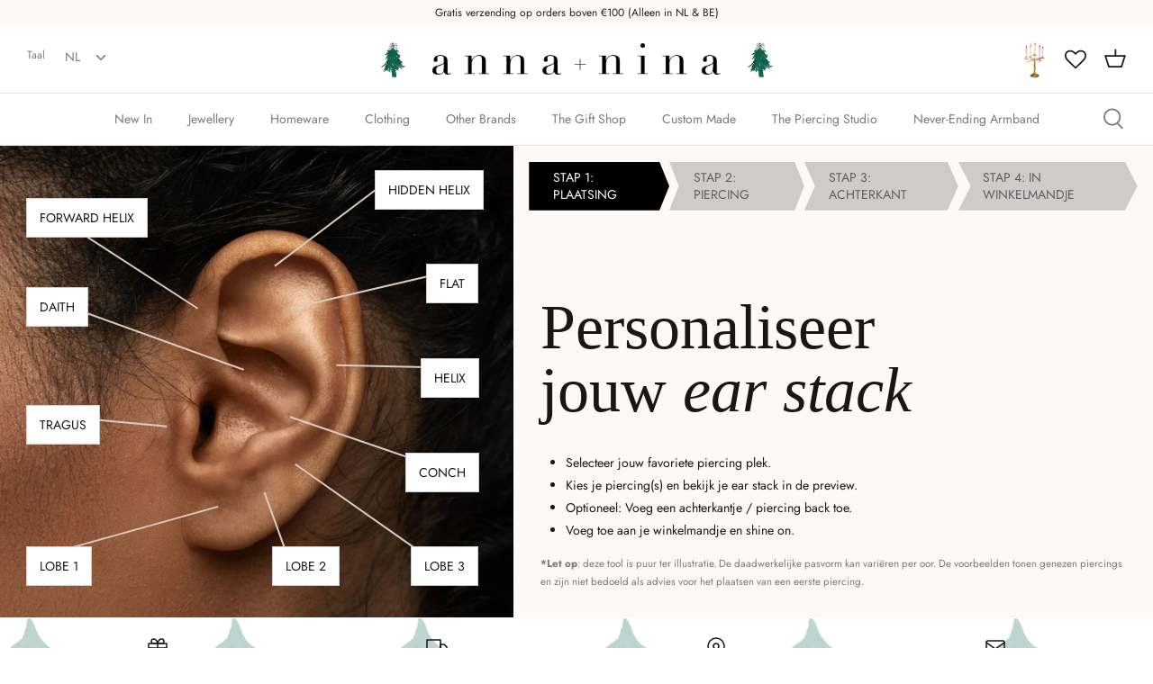

--- FILE ---
content_type: text/css
request_url: https://www.anna-nina.nl/cdn/shop/t/251/assets/gk-custom.css?v=7303013024944965021762341975
body_size: 2475
content:
.gk-sidebar-header{padding:10px 20px;background:#fcf9f7;margin-bottom:8px}.gk-sidebar-header h5{color:#171717;text-align:center;font-family:Jost,sans-serif;font-size:12px;font-style:normal;font-weight:400;line-height:1.2;margin-bottom:8px}.gk-sidebar-header h5 b:last-child{text-transform:uppercase}.gk-progress-bar-wraper{border:.5px solid #abc595;width:100%}.gk-progress-bar-inner{height:6px;background:#abc595}.cart-heading{display:-webkit-box;display:-ms-flexbox;display:-webkit-flex;display:flex;-webkit-align-items:center;-moz-align-items:center;-ms-align-items:center;align-items:center;-webkit-box-pack:justify;-ms-flex-pack:justify;-webkit-justify-content:space-between;justify-content:space-between;background:#fff}.cart-heading h3{color:#171717;font-family:Minion Pro Regular;font-size:26px;font-style:normal;font-weight:400;line-height:1.1;margin-bottom:0}.gk-sidebar-body--main{height:calc(100dvh - var(--gk-sidebar-bottom-height))}.gk-sidebar-body--giftWrapper .cart-heading,.gk-sidebar-body--main .cart-heading{margin-bottom:20px}.cart-heading .close-cart svg{width:22px;height:22px}.cart-heading__light{color:#787a7c;font-size:12px;font-style:italic;font-weight:400;line-height:1.5;margin-bottom:0}.gk-sidebar-empty .gk-sidebar-body__inner{margin-top:24px}.gk-sidebar-empty .gk-sidebar-body__inner h3{color:#171717;text-align:center;font-family:Jost,sans-serif;font-size:15px;font-style:normal;font-weight:400;line-height:1.5;margin-bottom:12px}.gk-slide-cart-btn{display:-webkit-box;display:-ms-flexbox;display:-webkit-flex;display:flex;-webkit-align-items:center;-moz-align-items:center;-ms-align-items:center;align-items:center;-webkit-box-pack:center;-ms-flex-pack:center;-webkit-justify-content:center;justify-content:center;width:100%;height:42px;padding:20px 26px;gap:10px;background:#171717;border:1px solid #171717;margin:0 auto;text-transform:uppercase;color:#fcf9f7;font-family:Jost,sans-serif;font-size:15px;font-style:normal;font-weight:400;line-height:1.6;-webkit-transition:all .35s ease-in-out;-moz-transition:all .35s ease-in-out;-ms-transition:all .35s ease-in-out;-o-transition:all .35s ease-in-out;transition:all .35s ease-in-out}.gk-sidebar-empty .gk-slide-cart-btn{width:320px}.gk-slide-cart-btn:hover{background:#fff}.gk-sidebar-empty .gk-sidebar-footer h4{color:#171717;font-family:Jost,sans-serif;font-size:15px;font-style:normal;font-weight:400;line-height:1.5}.gk-sidebar-footer__inner{display:-webkit-box;display:-ms-flexbox;display:-webkit-flex;display:flex;-webkit-align-items:center;-moz-align-items:center;-ms-align-items:center;align-items:center;-webkit-flex-wrap:wrap;-moz-flex-wrap:wrap;-ms-flex-wrap:wrap;flex-wrap:wrap;gap:12px}.gk-sidebar-footer__inner .gk-sidebar-footer__item{position:relative;padding-bottom:33%;width:48%;display:block}.gk-sidebar-footer__inner .gk-sidebar-footer__item img{width:100%;height:100%;object-fit:cover;object-position:center center;position:absolute}.gk-sidebar-footer__inner .gk-sidebar-footer__item h6{color:#171717;font-family:Jost,sans-serif;font-size:14px;font-style:normal;font-weight:400;line-height:1.2;padding:4px 10px;background:#abc595;position:absolute;bottom:10px;left:10px;text-transform:capitalize}.cart-summary-overlay{background:#fff;display:-webkit-box;display:-ms-flexbox;display:-webkit-flex;display:flex!important;flex-direction:column;-webkit-box-pack:justify;-ms-flex-pack:justify;-webkit-justify-content:space-between;justify-content:space-between;opacity:0;z-index:-1;right:-100%!important;-webkit-transition:all .35s ease-in-out;-moz-transition:all .35s ease-in-out;-ms-transition:all .35s ease-in-out;-o-transition:all .35s ease-in-out;transition:all .35s ease-in-out}.cart-summary-overlay.side-cart-open{z-index:8001;opacity:1;right:0!important}#sidebar-cart{padding:0!important;max-width:360px!important}#sidebar-cart.desktop-view-you-may-link{max-width:550px!important}.gk-sidebar-body{padding:0 20px}.gk-sidebar-body--giftWrapper{padding-top:20px!important;margin-bottom:13px}.gk-sidebar-body__inner{overflow-y:auto;overflow-x:hidden;height:calc(100% - 49px);padding-right:15px;margin-right:-15px;padding-bottom:20px}html[data-country=NL] .gk-sidebar-body__inner,html[data-country=LU] .gk-sidebar-body__inner,html[data-country=BE] .gk-sidebar-body__inner{height:calc(100% - 105px)}.gk-sidebar-body__giftHeadingWrapper{display:flex;align-items:center}.cart-heading .gk-sidebar-body__giftHeading{font-size:18px;line-height:1;margin-right:4px}.gk-sidebar-body__giftInfo{max-width:16px;cursor:pointer;position:relative}.gk-sidebar-body__giftInfo img{max-width:100%}.gk-sidebar-body__tooltip{position:absolute;top:calc(100% + 5px);left:50%;transform:translate(-50%);width:max-content;max-width:154px;height:auto;background-color:#171717a8;padding:4px 8px;display:none}.gk-sidebar-body__giftInfo:hover .gk-sidebar-body__tooltip,.gk-sidebar-body__tooltip:hover{display:block}.gk-sidebar-body__tooltip:before{content:"";position:absolute;top:-5px;left:50%;transform:translate(-50%);width:12px;height:12px;background-color:#171717a8;clip-path:polygon(50% 0%,0 50%,100% 50%)}.gk-sidebar-body__tooltip p{color:#fff;font-size:12px;margin-bottom:0}.gk-sidebar-body__giftWrapper{display:flex}.gk-sidebar-body__giftBox{flex-grow:1;display:flex;align-items:center}.gk-sidebar-body__giftBox>*:not(.gk-sidebar-body__giftBoxChild){display:none!important}.gk-sidebar-body__giftBox:not(:last-child){margin-right:10px}.gk-sidebar-body__giftFlex{display:flex;margin-bottom:9px;align-items:center;flex-grow:1}.gk-sidebar-body__giftFlex h6{margin-bottom:0;line-height:1}.gk-sidebar-body__giftFlex .cart-img{max-width:50px}.gk-sidebar-body__giftFlex>*:not(:last-child){margin-right:9px}.gk-sidebar-body__giftFlex .cart-desc-col a{color:#171717;font-family:Jost,sans-serif;font-size:12px;font-style:normal;font-weight:400;line-height:1.33}.gk-sidebar-body__giftFlex .price{color:#787a7c;font-family:Jost,sans-serif;font-size:12px;font-style:normal;font-weight:400;line-height:1.33;margin-top:0}@media screen and (max-width: 767px){.cart-heading .gk-sidebar-body__giftHeading{font-size:16px;line-height:1.125}.cro-og-show-filter{display:none}.cro-test-mobile-filter{display:block!important}.template-collection .utility-bar__left a{width:100%;justify-content:center;border:1px solid rgba(23,23,23,.2);margin:10px 0}}.gk-sidebar-body__giftFlex .cart-desc{display:flex;flex-direction:column}.gk-sidebar-body__giftBox .add_to_cart{width:max-content;color:#fcf9f7;font-family:Jost,sans-serif;font-size:12px;font-style:normal;font-weight:400;line-height:1;padding:5px 10px}.gk-sidebar-body__inner::-webkit-scrollbar{width:5px}.gk-sidebar-body__inner::-webkit-scrollbar-track{background-color:transparent;-webkit-border-radius:5px;border-radius:5px}.gk-sidebar-body__inner::-webkit-scrollbar-thumb{-webkit-border-radius:5px;border-radius:5px;background:#6d6d6d}.gk-sidebar-footer{background:#fcf9f7;padding:10px 20px 20px}.gk-sidebar-body__inner .quantity{display:-webkit-box;display:-ms-flexbox;display:-webkit-flex;display:flex;-webkit-align-items:center;-moz-align-items:center;-ms-align-items:center;align-items:center;-webkit-box-pack:justify;-ms-flex-pack:justify;-webkit-justify-content:space-between;justify-content:space-between;padding:0;border:.28px solid #787a7c;max-width:85px}.gk-sidebar-body__inner .quantity a{display:-webkit-box;display:-ms-flexbox;display:-webkit-flex;display:flex;-webkit-align-items:center;-moz-align-items:center;-ms-align-items:center;align-items:center;-webkit-box-pack:center;-ms-flex-pack:center;-webkit-justify-content:center;justify-content:center}.gk-sidebar-body__inner .quantity a svg{width:16px;height:16px}.gk-sidebar-body__inner .quantity__minus,.gk-sidebar-body__inner .quantity__plus{display:block;width:28px;height:28px;margin:0;text-decoration:none;text-align:center;line-height:23px}.gk-sidebar-body__inner .quantity__minus{border-right:.28px solid #787a7c}.gk-sidebar-body__inner .quantity__plus{border-left:.28px solid #787a7c}.gk-sidebar-body__inner .quantity__input{width:28px;height:28px;margin:0;padding:0;text-align:center;background:#fff;color:#787a7c;outline:0;border:0;font-family:Jost,sans-serif;font-size:12px;line-height:1;font-style:normal;font-weight:400}.gk-sidebar-body__inner .quantity__minus:link,.gk-sidebar-body__inner .quantity__plus:link{color:#8184a1}.gk-sidebar-body__inner .quantity__minus:visited,.gk-sidebar-body__inner .quantity__plus:visited{color:#787a7c}.gk-sidebar-body__inner .cart-item .cart-img img{width:auto;height:100%;padding:8px}.gk-sidebar-body__inner .cart-item .cart-img{position:relative;width:80px;height:80px;background:#efeceb}.gk-sidebar-body__inner .cart-item>*{flex:0 0 auto}.gk-sidebar-body__inner .cart-item{gap:16px}.gk-sidebar-body__inner .cart-item .cart-desc .cart-desc-col h6{color:#171717;font-family:Jost,sans-serif;font-size:12px;font-style:normal;font-weight:400;line-height:1.4;margin-bottom:0}.gk-sidebar-body__inner .cart-item .cart-desc .cart-desc-col .lineItem{margin-bottom:10px}.gk-sidebar-body__inner .cart-item .cart-desc .cart-desc-col h6 a{font-family:Jost,sans-serif}.gk-sidebar-body__inner .cart-item .cart-desc .cart-desc-col .price{color:#787a7c;text-align:right;font-family:Jost,sans-serif;font-size:14px;font-style:normal;font-weight:400;line-height:1.1}.gk-sidebar-body__inner .cart-item .cart-desc{display:-webkit-box;display:-ms-flexbox;display:-webkit-flex;display:flex;flex-direction:column;-webkit-box-pack:justify;-ms-flex-pack:justify;-webkit-justify-content:space-between;justify-content:space-between}.gk-sidebar-body__inner .cart-item .cart-desc .cart-desc-col{display:-webkit-box;display:-ms-flexbox;display:-webkit-flex;display:flex;-webkit-align-items:flex-start;-moz-align-items:flex-start;-ms-align-items:flex-start;align-items:flex-start;-webkit-box-pack:justify;-ms-flex-pack:justify;-webkit-justify-content:space-between;justify-content:space-between;gap:16px}.gk-sidebar-body__inner .cart-item .cart-desc .cart-desc-col:last-child{-webkit-align-items:flex-end;-moz-align-items:flex-end;-ms-align-items:flex-end;align-items:flex-end;gap:16px}.cart-remove-product{display:-webkit-box;display:-ms-flexbox;display:-webkit-flex;display:flex;-webkit-align-items:center;-moz-align-items:center;-ms-align-items:center;align-items:center;gap:4px}.gk-sidebar-body__inner .cart-item .cart-remove-product svg{width:10px;height:10px;line-height:0}.gk-sidebar-body__inner .cart-item .cart-remove-product span{color:#787a7c;font-family:Jost,sans-serif;font-size:12px;font-style:normal;font-weight:400;line-height:1.3;-webkit-transition:all .35s ease-in-out;-moz-transition:all .35s ease-in-out;-ms-transition:all .35s ease-in-out;-o-transition:all .35s ease-in-out;transition:all .35s ease-in-out}.gk-sidebar-body__inner .cart-item .cart-desc{width:calc(100% - 95px)}#sidebar-cart .cart-item,#sidebar-cart .cart-item:last-child{border-bottom:.7px solid rgba(120,122,124,.2)!important}.gift-icon-wraper{display:-webkit-box;display:-ms-flexbox;display:-webkit-flex;display:flex;gap:6px;-webkit-align-items:center;-moz-align-items:center;-ms-align-items:center;align-items:center;margin-bottom:10px}.gift-icon-wraper span{color:#171717;font-family:Jost,sans-serif;font-size:14px;font-style:normal;font-weight:400;line-height:1.9;text-decoration-line:underline}.gk-sidebar-you-may-link{padding:0 20px;margin:15px 0 20px}@media screen and (min-width: 992px){.gk-sidebar-you-may-link{max-height:100%;overflow-y:auto;-ms-overflow-style:none;scrollbar-width:none}.gk-sidebar-you-may-link::-webkit-scrollbar{display:none}}.gk-sidebar-you-may-link h3{color:#171717;font-family:Minion Pro Regular;font-size:14px;font-style:normal;font-weight:400;line-height:1.1}.gk-sidebar-you-may-link__row{display:-webkit-box;display:-ms-flexbox;display:-webkit-flex;display:flex;gap:13px}.gk-sidebar-you-may-link__col{width:33.33%}.gk-sidebar-you-may-link__col .img{position:relative;padding-bottom:90%;margin-bottom:5px;display:block}.gk-sidebar-you-may-link__col .img img{position:absolute;width:100%;height:100%;object-fit:cover;object-position:center center}.gk-sidebar-you-may-link__col .desc h6{color:#171717;text-align:center;font-family:Jost,sans-serif;font-size:12px;font-style:normal;font-weight:400;line-height:1.15;padding:0 2px}.gk-sidebar-you-may-link__col .desc h6 a{font-family:Jost,sans-serif}.gk-sidebar-you-may-link__col .desc .price{color:#787a7c;text-align:center;font-family:Jost,sans-serif;font-size:12px;font-style:normal;font-weight:400;line-height:1.1}.gift-icon-wraper{padding:0 20px}.gk-sidebar-footer .total-price{display:-webkit-box;display:-ms-flexbox;display:-webkit-flex;display:flex;-webkit-box-pack:justify;-ms-flex-pack:justify;-webkit-justify-content:space-between;justify-content:space-between}.gk-sidebar-footer .total-price span{color:#171717;font-family:Jost,sans-serif;font-size:15px;font-style:normal;font-weight:400;line-height:1.6}.gk-sidebar-footer .total-price span:last-child{text-align:right}.Shipping-text,.interest-free-text{color:#787a7c;font-family:Jost,sans-serif;font-size:12px;font-style:normal;font-weight:400;line-height:1.5;margin:5px 0 10px}.interest-free-text{color:#171717;margin-top:10px;display:-webkit-box;display:-ms-flexbox;display:-webkit-flex;display:flex;-webkit-align-items:center;-moz-align-items:center;-ms-align-items:center;align-items:center;-webkit-box-pack:center;-ms-flex-pack:center;-webkit-justify-content:center;justify-content:center;gap:3px}.cart-summary-overlay.desktop-view-you-may-link{flex-direction:row}.gk-sidebar-you-may-link.desktop-view .gk-sidebar-you-may-link__row{flex-wrap:wrap}.gk-sidebar-you-may-link.desktop-view .gk-sidebar-you-may-link__row .gk-sidebar-you-may-link__col{width:100%}.gk-sidebar-you-may-link.desktop-view{background:#fcf9f7;border-right:1px solid rgba(120,122,124,.2);width:190px}.gk-sidebar-you-may-link.desktop-view .gk-sidebar-you-may-link__col{border-bottom:.7px solid rgba(120,122,124,.2);padding-bottom:12px}.gk-sidebar-you-may-link.desktop-view .gk-sidebar-you-may-link__col:last-child{border-width:0}.cart-summary-overlay-wraper{width:calc(100% - 190px);display:-webkit-box;display:-ms-flexbox;display:-webkit-flex;display:flex;flex-direction:column;position:relative}.gk-sidebar-custom-bottom{position:absolute;bottom:0;left:0;width:100%;background-color:#fff;-webkit-box-shadow:0px -2px 10px 0px rgba(0,0,0,.28);-moz-box-shadow:0px -2px 10px 0px rgba(0,0,0,.28);box-shadow:0 -2px 10px #00000047}.gk-sidebar-you-may-link.desktop-view{padding:0 15px;margin:0}.gk-sidebar-you-may-link.desktop-view h3{font-size:18px;padding-top:10px}.gk-sidebar-you-may-link.desktop-view .gk-sidebar-you-may-link__col .desc h6{font-size:14px}.gk-sidebar-you-may-link.desktop-view .gk-sidebar-you-may-link__col .img{padding-bottom:86%}#sidebar-cart .cart-item{padding:20px 0}#sidebar-cart .cart-item:first-child{padding-top:0}.empty-cart-inner{display:flex;flex-direction:column;justify-content:space-between;height:100%}@media (min-width: 992px){.mobile-view{display:none}}@media (min-width: 1920px){.gk-sidebar-you-may-link.desktop-view .gk-sidebar-you-may-link__col .img{padding-bottom:95%}}@media (max-width: 1024px){#sidebar-cart{height:100dvh!important}}@media (max-width: 991px){.gk-sidebar-you-may-link.desktop-view{display:none}.cart-summary-overlay-wraper{width:100%}#sidebar-cart.desktop-view-you-may-link{max-width:360px!important}.gk-sidebar-body__inner .cart-item .cart-desc .cart-desc-col .price{font-size:12px}.gk-sidebar-body__inner .quantity{max-width:75px}.gk-sidebar-body__inner .quantity a svg{width:12px;height:12px}#sidebar-cart .cart-item{padding:10px 0}.cart-summary-overlay-wraper{-webkit-box-pack:justify;-ms-flex-pack:justify}.gk-sidebar-footer{padding:10px 20px 6px}.gk-sidebar-body__inner .cart-item .cart-remove-product svg{width:8px;height:8px}.gk-sidebar-header{margin-bottom:15px}}@media (max-width: 640px){.tingle-modal-box .tingle-modal-box__footer,.tingle-modal-box .tingle-modal-box__content{border-radius:0!important}}@media (max-width: 499px){#sidebar-cart.desktop-view-you-may-link,#sidebar-cart{max-width:100%!important}}.gk-sidebar-footer-main label{display:none!important}.gk-sidebar-footer .total-price{margin-bottom:6px}.cro-improved-navigation-list{display:none!important}.gk-sidebar-body-gift-checkbox{position:relative}.gk-sidebar-body-gift-checkbox input{width:18px;height:18px;cursor:pointer}.gk-sidebar-body-gift-checkbox label{font-size:14px;line-height:18px;color:#171717;position:absolute;top:20px;left:45px;cursor:pointer}.above-the-fold-pop{text-align:left}.above-the-fold-pop .collection-title{font-family:Minion Pro;font-size:80px;font-style:normal;font-weight:400;line-height:1;text-align:left;margin:24px 0 4px}.above-the-fold-pop .desc{display:inline-block;margin:0 0 30px;font-size:15px;font-style:normal;font-weight:400;line-height:1.6;color:#171717;text-align:left;max-width:670px;letter-spacing:normal}.above-the-fold-pop .subcollection-links.subcollection-links--buttons{text-align:left;display:flex;gap:24px;flex-wrap:wrap;margin:0}.above-the-fold-pop .subcollection-links.subcollection-links--buttons .btn.btn--tertiary{display:flex;align-items:center;justify-content:center;background:#fcf9f7;margin:0;border:1px solid rgba(23,23,23,.2);gap:10px;font-size:16px;font-style:normal;font-weight:400;line-height:1.25;text-transform:uppercase;color:#171717;padding:10px;white-space:nowrap}.above-the-fold-pop .subcollection-links.subcollection-links--buttons .btn.btn--tertiary img{max-height:42px;object-fit:contain;display:block}@media screen and (max-width: 749px){.above-the-fold-pop .collection-title{font-size:40px;margin:20px 0 5px}.above-the-fold-pop .desc{font-size:14px;line-height:1.28;margin:0 0 20px}.above-the-fold-pop .subcollection-links.subcollection-links--buttons{overflow-x:scroll;flex-wrap:nowrap;margin:0 -16px 0 0;gap:12px}.above-the-fold-pop .subcollection-links.subcollection-links--buttons::-webkit-scrollbar{height:0px}.above-the-fold-pop .subcollection-links.subcollection-links--buttons .btn.btn--tertiary{display:flex!important;white-space:nowrap;max-width:fit-content;font-size:14px;line-height:1.14}.above-the-fold-pop .subcollection-links.subcollection-links--buttons .btn.btn--tertiary.subcollection-links__expander{display:none!important}.above-the-fold-pop .subcollection-links.subcollection-links--buttons .btn.btn--tertiary img{max-height:30px;max-width:72px}}.utility-bar .utility-bar__left [data-toggle-filters],.utility-bar .utility-bar__centre,.utility-bar .utility-bar__right{font-weight:400}.cc-price-range .cc-price-range__input::placeholder{color:#171717;opacity:1}.cc-price-range .cc-price-range__input::-ms-input-placeholder{color:#171717}.filter-container--side .filters,.cc-price-range .cc-price-range__input{color:#171717}.filter-group.size,.filter-group.colour,.coll-clothing .filter-group.collection{display:none}.coll-tops .filter-group.size,.coll-dresses .filter-group.size,.coll-jackets .filter-group.size,.coll-knitwear .filter-group.size,.coll-co-ords .filter-group.size,.coll-loungewear .filter-group.size,.coll-bottoms .filter-group.size{display:block}.cro-test-show-filter{display:none}@media (min-width: 768px){.toggle-btn--revealed-desktop .cro-test-show-filter{display:block}.toggle-btn--revealed-desktop .cro-og-show-filter{display:none}}@media (max-width: 767px){.template-collection .utility-bar{flex-wrap:wrap}.template-collection .utility-bar__left{flex-basis:100%;order:1;width:100%}.template-collection .utility-bar__left a{width:100%;justify-content:center;border:1px solid rgba(23,23,23,.2);margin:10px 0}.template-collection .utility-bar__centre{text-align:left}.template-collection .layout-switch{opacity:.5}.template-collection .layout-switch--active{opacity:1}.template-collection .utility-bar:not(.utility-bar--sticky-mobile-copy){position:sticky;top:70px;z-index:9;background:#fff}}@media screen and (max-width : 515px){.template-collection .utility-bar:not(.utility-bar--sticky-mobile-copy){top:60px}}
/*# sourceMappingURL=/cdn/shop/t/251/assets/gk-custom.css.map?v=7303013024944965021762341975 */


--- FILE ---
content_type: text/css
request_url: https://www.anna-nina.nl/cdn/shop/t/251/assets/ss--custom-styles.css?v=124066036607452969881761662470
body_size: -690
content:

@font-face {
  font-family: 'Minion Pro Regular';
  src: url(//www.anna-nina.nl/cdn/shop/t/251/assets/Minion%20Pro%20Regular.woff2?v=154831355297646199821761662408) format("woff2");
}


--- FILE ---
content_type: text/css
request_url: https://www.anna-nina.nl/cdn/shop/t/251/assets/ss--styles.css?v=118631203569594759421762341982
body_size: 3279
content:
@import"https://fonts.googleapis.com/css2?family=Libre+Baskerville&display=swap";/*!**********************************************************************************************************************************************!*\
  !*** css ./node_modules/css-loader/dist/cjs.js??ruleSet[1].rules[1].use[1]!./node_modules/postcss-loader/dist/cjs.js!./src/styles/fonts.css ***!
  \**********************************************************************************************************************************************//*!**************************************************************************************************************************************************!*\
  !*** css ./node_modules/css-loader/dist/cjs.js??ruleSet[1].rules[1].use[1]!./node_modules/postcss-loader/dist/cjs.js!./src/styles/fonts.css (1) ***!
  \**************************************************************************************************************************************************//*!**********************************************************************************************************************************************************!*\
  !*** css ./node_modules/css-loader/dist/cjs.js??ruleSet[1].rules[1].use[1]!./node_modules/postcss-loader/dist/cjs.js!./src/styles/nested-collection.css ***!
  \**********************************************************************************************************************************************************/.nested-collection{margin-top:15px;margin-bottom:25px;margin-left:5px}.nested-collection li{list-style-type:none}.nested-collection .parent-link{border-bottom:solid 0px #888}.nested-collection .parent-link a:before{content:"<";padding-right:5px;position:relative;bottom:1px}.nested-collection .self-link p{margin:0}.nested-collection .self-link p:before{content:"";border-radius:50%;display:inline-block;width:6px;height:6px;border:3px solid;margin-right:5px;position:relative;bottom:2px}.nested-collection .child-link a:before{content:"";border-radius:50%;display:inline-block;width:6px;height:6px;border:1px solid;margin-right:5px;position:relative;bottom:2px}.nested-collection ul{margin:0}/*!*****************************************************************************************************************************************************!*\
  !*** css ./node_modules/css-loader/dist/cjs.js??ruleSet[1].rules[1].use[1]!./node_modules/postcss-loader/dist/cjs.js!./src/styles/sidebar-cart.css ***!
  \*****************************************************************************************************************************************************/#sidebar-cart{right:0;left:auto!important;width:100%!important;max-width:400px!important;height:100vh!important;padding:30px 20px!important;overflow:auto}#sidebar-cart .checkout-subtotal-container{position:fixed;bottom:0;margin-left:-35px;width:100%;max-width:400px;padding:0 15px 15px;background-color:#fff;border-top:1px solid #e2e2e2}#sidebar-cart .cart-item-list{margin-bottom:200px}#sidebar-cart-overlay{position:fixed;width:100vw;height:100vh;left:0;top:0;z-index:8000;background-color:#000c;opacity:0;pointer-events:none}#sidebar-cart .container{padding-left:16px;padding-right:16px}#sidebar-cart .faq-title,#sidebar-cart .h1-style,#sidebar-cart h1{font-size:26px}#sidebar-cart .cart-item-list__head{display:none}#sidebar-cart .cart-item{border-top:0;border-bottom:1px solid #e2e2e2;padding-top:30px;padding-bottom:30px}#sidebar-cart .cart-item:last-child{border-bottom:0!important}#sidebar-cart .cart-item__column{text-align:left;width:auto;padding:0}#sidebar-cart .cart-item__image{width:80px;padding-right:20px}#sidebar-cart .cart-item__not-image{display:block}#sidebar-cart .cart-item__quantity{display:flex;flex-wrap:wrap;justify-content:space-between;align-items:center;margin-top:1em}#sidebar-cart .cart-item__total{display:none}#sidebar-cart .content-divider{border-bottom:0px}#sidebar-cart .layout-column-half-left{margin-bottom:30px}#sidebar-cart .layout-column-half-left,#sidebar-cart .layout-column-half-right{float:none;width:auto}#sidebar-cart .h2-style,#sidebar-cart h2{font-size:24px}#sidebar-cart #cartform .checkout-col{width:auto}#sidebar-cart #cartform .checkout-col .button{width:100%}/*!*************************************************************************************************************************************************!*\
  !*** css ./node_modules/css-loader/dist/cjs.js??ruleSet[1].rules[1].use[1]!./node_modules/postcss-loader/dist/cjs.js!./src/styles/wishlist.css ***!
  \*************************************************************************************************************************************************/.topbadge{position:absolute!important;top:-4px!important;right:-9px!important;padding:4px 3px 2px!important;font-size:9px!important;line-height:1em!important;font-weight:400!important;white-space:nowrap!important;min-width:15px!important;text-align:center!important;border-radius:12px!important;margin-left:0!important;max-width:20px!important;max-height:20px!important;font-family:sans-serif}#bookmarkit{text-align:center;height:39px;font-size:17px;padding:2% 5%}.navigation__link{position:relative}/*!************************************************************************************************************************************************!*\
  !*** css ./node_modules/css-loader/dist/cjs.js??ruleSet[1].rules[1].use[1]!./node_modules/postcss-loader/dist/cjs.js!./src/styles/judgeme.css ***!
  \************************************************************************************************************************************************/.judgeme-container .judgeme-star>svg{width:44px;height:44px;padding:.5rem}.judgeme-container .success{background:#ecfef0;border-color:#56ad6a;color:#56ad6a}.judgeme-container .error{background:#feecec;border-color:#de3618;color:#de3618}#rated-product-image{min-height:160px}.jdgm-rev-widg__title{text-align:center;font-size:32px;margin-bottom:20px}.jdgm-write-rev-link,.jdgm-rev-widg[data-number-of-reviews="0"]{display:none!important}.jdgm-rev-widg__reviews>div{background-color:transparent!important;border:none!important}.jdgm-sort-dropdown-wrapper,.jdgm-widget .jdgm-temp-hidden{visibility:hidden}.jdgm-rev-widg__summary{display:flex!important;justify-content:center!important;float:none!important}.jdgm-rev-widg__summary-inner{display:flex!important;justify-content:center!important;float:none!important;gap:10px}.jdgm-rev-widg__body{margin-top:-100px!important}.jdgm-rev__author-wrapper .jdgm-rev__location-country-flag-img,.jdgm-rev .jdgm-rev__location{visibility:hidden}.jdgm-rev__buyer-badge-wrapper{margin-top:-25px!important}.jdgm-rev-widg{border:none!important;max-width:1480px!important;margin-left:40px!important;margin-right:40px!important;padding-left:40px!important;padding-right:40px!important}.jdgm-paginate__page{padding:4px 20px!important}/*!****************************************************************************************************************************************!*\
  !*** css ./node_modules/css-loader/dist/cjs.js??ruleSet[1].rules[1].use[1]!./node_modules/postcss-loader/dist/cjs.js!./src/styles.css ***!
  \****************************************************************************************************************************************//*! tailwindcss v2.2.15 | MIT License | https://tailwindcss.com *//*! modern-normalize v1.1.0 | MIT License | https://github.com/sindresorhus/modern-normalize */*,:before,:after{box-sizing:border-box}html{-moz-tab-size:4;tab-size:4}html{line-height:1.15;-webkit-text-size-adjust:100%}body{margin:0}body{font-family:system-ui,-apple-system,Segoe UI,Roboto,Helvetica,Arial,sans-serif,"Apple Color Emoji","Segoe UI Emoji"}hr{height:0;color:inherit}abbr[title]{text-decoration:underline dotted}b,strong{font-weight:bolder}code,kbd,samp,pre{font-family:ui-monospace,SFMono-Regular,Consolas,Liberation Mono,Menlo,monospace;font-size:1em}small{font-size:80%}sub,sup{font-size:75%;line-height:0;position:relative;vertical-align:baseline}sub{bottom:-.25em}sup{top:-.5em}table{text-indent:0;border-color:inherit}button,input,optgroup,select,textarea{font-family:inherit;font-size:100%;line-height:1.15;margin:0}button,select{text-transform:none}button,[type=button],[type=reset],[type=submit]{-webkit-appearance:button}legend{padding:0}progress{vertical-align:baseline}[type=search]{-webkit-appearance:textfield;outline-offset:-2px}summary{display:list-item}blockquote,dl,dd,h1,h2,h3,h4,h5,h6,hr,figure,p,pre{margin:0}button{background-color:transparent;background-image:none}fieldset{margin:0;padding:0}ol,ul{list-style:none;margin:0;padding:0}html{font-family:ui-sans-serif,system-ui,-apple-system,BlinkMacSystemFont,Segoe UI,Roboto,Helvetica Neue,Arial,Noto Sans,sans-serif,"Apple Color Emoji","Segoe UI Emoji",Segoe UI Symbol,"Noto Color Emoji";line-height:1.5}body{font-family:inherit;line-height:inherit}*,:before,:after{box-sizing:border-box;border-width:0;border-style:solid;border-color:currentColor}hr{border-top-width:1px}img{border-style:solid}textarea{resize:vertical}input::placeholder,textarea::placeholder{opacity:1;color:#9ca3af}button,[role=button]{cursor:pointer}table{border-collapse:collapse}h1,h2,h3,h4,h5,h6{font-size:inherit;font-weight:inherit}a{color:inherit;text-decoration:inherit}button,input,optgroup,select,textarea{padding:0;line-height:inherit;color:inherit}pre,code,kbd,samp{font-family:ui-monospace,SFMono-Regular,Menlo,Monaco,Consolas,Liberation Mono,Courier New,monospace}img,svg,video,canvas,audio,iframe,embed,object{display:block;vertical-align:middle}img,video{max-width:100%;height:auto}[hidden]{display:none}*,:before,:after{--tw-border-opacity: 1;border-color:rgba(229,231,235,var(--tw-border-opacity))}.container{width:100%}@media (min-width: 640px){.container{max-width:640px}}@media (min-width: 768px){.container{max-width:768px}}@media (min-width: 1024px){.container{max-width:1024px}}@media (min-width: 1280px){.container{max-width:1280px}}@media (min-width: 1536px){.container{max-width:1536px}}.pointer-events-none{pointer-events:none!important}.fixed{position:fixed!important}.absolute{position:absolute!important}.relative{position:relative!important}.sticky{position:sticky!important}.top-auto{top:auto!important}.right-0{right:0!important}.right-auto{right:auto!important}.bottom-0{bottom:0!important}.bottom-auto{bottom:auto!important}.z-50{z-index:50!important}.float-right{float:right!important}.float-left{float:left!important}.m-0{margin:0!important}.m-2{margin:.5rem!important}.my-4{margin-top:1rem!important;margin-bottom:1rem!important}.mt-4{margin-top:1rem!important}.mr-0{margin-right:0!important}.mr-8{margin-right:2rem!important}.mb-0{margin-bottom:0!important}.mb-8{margin-bottom:2rem!important}.mb-12{margin-bottom:3rem!important}.mb-16{margin-bottom:4rem!important}.ml-0{margin-left:0!important}.ml-1{margin-left:.25rem!important}.ml-2{margin-left:.5rem!important}.ml-3{margin-left:.75rem!important}.block{display:block!important}.inline-block{display:inline-block!important}.inline{display:inline!important}.flex{display:flex!important}.inline-flex{display:inline-flex!important}.table{display:table!important}.grid{display:grid!important}.hidden{display:none!important}.h-4{height:1rem!important}.h-9{height:2.25rem!important}.h-auto{height:auto!important}.w-4{width:1rem!important}.w-9{width:2.25rem!important}.w-full{width:100%!important}.w-max{width:max-content!important}.max-w-2xl{max-width:42rem!important}.flex-1{flex:1 1 0%!important}.flex-shrink{flex-shrink:1!important}.flex-grow{flex-grow:1!important}.border-collapse{border-collapse:collapse!important}.transform{--tw-translate-x: 0 !important;--tw-translate-y: 0 !important;--tw-rotate: 0 !important;--tw-skew-x: 0 !important;--tw-skew-y: 0 !important;--tw-scale-x: 1 !important;--tw-scale-y: 1 !important;transform:translate(var(--tw-translate-x)) translateY(var(--tw-translate-y)) rotate(var(--tw-rotate)) skew(var(--tw-skew-x)) skewY(var(--tw-skew-y)) scaleX(var(--tw-scale-x)) scaleY(var(--tw-scale-y))!important}.rotate-180{--tw-rotate: 180deg !important}@keyframes spin{to{transform:rotate(360deg)}}@keyframes ping{75%,to{transform:scale(2);opacity:0}}@keyframes pulse{50%{opacity:.5}}@keyframes bounce{0%,to{transform:translateY(-25%);animation-timing-function:cubic-bezier(.8,0,1,1)}50%{transform:none;animation-timing-function:cubic-bezier(0,0,.2,1)}}.cursor-pointer{cursor:pointer!important}.flex-row{flex-direction:row!important}.flex-col{flex-direction:column!important}.flex-wrap{flex-wrap:wrap!important}.items-center{align-items:center!important}.justify-end{justify-content:flex-end!important}.justify-center{justify-content:center!important}.gap-2{gap:.5rem!important}.gap-4{gap:1rem!important}.gap-8{gap:2rem!important}.self-end{align-self:flex-end!important}.overflow-visible{overflow:visible!important}.rounded-xl{border-radius:.75rem!important}.rounded-full{border-radius:9999px!important}.border-0{border-width:0px!important}.border{border-width:1px!important}.border-solid{border-style:solid!important}.border-black{--tw-border-opacity: 1 !important;border-color:rgba(0,0,0,var(--tw-border-opacity))!important}.border-opacity-10{--tw-border-opacity: .1 !important}.bg-black{--tw-bg-opacity: 1 !important;background-color:rgba(0,0,0,var(--tw-bg-opacity))!important}.bg-opacity-5{--tw-bg-opacity: .05 !important}.p-0{padding:0!important}.p-2{padding:.5rem!important}.p-3{padding:.75rem!important}.p-4{padding:1rem!important}.px-0{padding-left:0!important;padding-right:0!important}.pt-2{padding-top:.5rem!important}.pr-2{padding-right:.5rem!important}.text-center{text-align:center!important}.text-sm{font-size:.875rem!important;line-height:1.25rem!important}.uppercase{text-transform:uppercase!important}.capitalize{text-transform:capitalize!important}.italic{font-style:italic!important}.text-black{--tw-text-opacity: 1 !important;color:rgba(0,0,0,var(--tw-text-opacity))!important}.opacity-0{opacity:0!important}*,:before,:after{--tw-shadow: 0 0 #0000}*,:before,:after{--tw-ring-inset: var(--tw-empty, );--tw-ring-offset-width: 0px;--tw-ring-offset-color: #fff;--tw-ring-color: rgba(59, 130, 246, .5);--tw-ring-offset-shadow: 0 0 #0000;--tw-ring-shadow: 0 0 #0000}.filter{--tw-blur: var(--tw-empty, ) !important;--tw-brightness: var(--tw-empty, ) !important;--tw-contrast: var(--tw-empty, ) !important;--tw-grayscale: var(--tw-empty, ) !important;--tw-hue-rotate: var(--tw-empty, ) !important;--tw-invert: var(--tw-empty, ) !important;--tw-saturate: var(--tw-empty, ) !important;--tw-sepia: var(--tw-empty, ) !important;--tw-drop-shadow: var(--tw-empty, ) !important;filter:var(--tw-blur) var(--tw-brightness) var(--tw-contrast) var(--tw-grayscale) var(--tw-hue-rotate) var(--tw-invert) var(--tw-saturate) var(--tw-sepia) var(--tw-drop-shadow)!important}.blur{--tw-blur: blur(8px) !important}.drop-shadow{--tw-drop-shadow: drop-shadow(0 1px 2px rgba(0, 0, 0, .1)) drop-shadow(0 1px 1px rgba(0, 0, 0, .06)) !important}.transition{transition-property:background-color,border-color,color,fill,stroke,opacity,box-shadow,transform,filter,backdrop-filter!important;transition-timing-function:cubic-bezier(.4,0,.2,1)!important;transition-duration:.15s!important}.transition-opacity{transition-property:opacity!important;transition-timing-function:cubic-bezier(.4,0,.2,1)!important;transition-duration:.15s!important}.duration-700{transition-duration:.7s!important}svg{display:inline;display:initial}.product-info .product-label{position:relative!important;right:auto!important;left:auto!important;top:auto!important;bottom:auto!important;font-weight:100!important;text-transform:uppercase;line-height:0!important}.product-info .product-label>span{padding:0rem!important;vertical-align:baseline!important}.price-label{text-transform:uppercase;font-weight:100!important}@media (min-width: 1001px){.filters__inner{overflow-y:auto;height:calc(100vh - 150px);margin-right:10px;padding-right:20px!important}}.infinite-collection{margin-bottom:30px!important}.product-form .vendor a{color:#171717}.product-form .price-container{color:#171717;margin-bottom:0}.product-form .more,.product-form .size-chart-container a{text-decoration:underline}.size-chart-link{display:inline!important}.map-section__wrapper .rte{margin-bottom:1rem}.shopify-payment-button__button--hidden,.shopify-payment-button__button:disabled{display:none}@media (min-width: 768px){.md\:absolute{position:absolute!important}.md\:top-0{top:0!important}.md\:right-0{right:0!important}.md\:mr-5{margin-right:1.25rem!important}.md\:ml-0{margin-left:0!important}.md\:block{display:block!important}.md\:hidden{display:none!important}.md\:h-full{height:100%!important}.md\:w-auto{width:auto!important}.md\:flex-row{flex-direction:row!important}.md\:p-0{padding:0!important}.md\:px-16{padding-left:1rem!important;padding-right:1rem!important}}.rimage-wrapper{background:#f9f1ec}.yotpo-reviews-star-ratings-widget .star-container svg,.yotpo-reviews-main-widget .star-container svg,.yotpo-filters-container svg{width:auto;height:auto}.yotpo-reviews-pagination-container{margin-top:30px!important;margin-bottom:30px!important}#yotpo-app .yotpo-head{margin-top:0!important}#yotpo-app .yotpo-summary-section .yotpo-bottom-line-summary{margin-top:10px!important}#yotpo-app .yotpo-layout-header-wrapper{margin-bottom:20px!important}.yotpo-filters-container .yotpo-filters-container-inner .yotpo-filters-top-panel .yotpo-mobile-filters-popup-btn{border:1px solid var(--primary-color)}#yotpo-mobile-filters-popup{position:relative}.yotpo-mobile-filters-popup-header{position:relative!important}.label-size-guide{display:flex;align-items:center;justify-content:space-between}
/*# sourceMappingURL=/cdn/shop/t/251/assets/ss--styles.css.map?v=118631203569594759421762341982 */


--- FILE ---
content_type: text/css
request_url: https://www.anna-nina.nl/cdn/shop/t/251/assets/gift-note-popup.css?v=153662203832846662821762341620
body_size: -34
content:
.gift-box img{height:100%;width:auto}.gift-box{height:20px}.giftnote_atc,.giftnote_cart{cursor:pointer;color:#000;display:flex;gap:10px;line-height:1.5}.giftnote_cart{padding:7px 20px}.giftnote_wrapper.giftnote_wrapper_active{display:flex}.giftnote_wrapper{position:fixed;top:0;right:0;left:0;bottom:0;display:none;background-color:#171717cc;justify-content:center;align-items:center;z-index:20;z-index:9999}.giftnote_container{display:flex;flex-wrap:wrap}.giftnote_leftside,.giftnote_rightside{width:430px;height:480px;padding:40px}.giftnote_leftside{background-color:#fcf9f7;position:relative}.giftnote_rightside{background-color:#fff;position:relative}.giftnote_ls_1{width:284px;height:221px;position:absolute;top:40px;left:40px;z-index:2}.giftnote_ls_1 img{width:100%;height:100%;object-fit:cover}.giftnote_ls_2{width:284px;height:221px;position:absolute;bottom:40px;right:40px;border:1px solid rgba(0,0,0,.1);background:#fff;align-items:flex-end;padding-bottom:10px;display:flex;justify-content:center}h2.giftnote_title{color:#171717;font-family:Minion Pro Regular;font-size:50px;font-style:normal;font-weight:400;line-height:1.2;text-align:center;margin-bottom:20px;font-style:italic}.giftnote_rs_checkbox{display:flex;align-items:center;gap:10px;margin-bottom:20px}.giftnote_rs_checkbox input{height:16px;width:16px}.giftnote_rs_checkbox label{color:#171717;font-family:Jost;font-size:14px;font-style:normal;font-weight:400;line-height:1.4;letter-spacing:.28px}.giftnote_rs_button{width:100%;padding:17px 26px;text-align:center;background:#171717;color:#fcf9f7;font-family:Jost;font-size:15px;font-style:normal;font-weight:400;line-height:1.6;text-transform:uppercase;margin-top:20px;cursor:pointer}.giftnote_rs_form textarea{height:194px}.giftcart_close{position:absolute;top:20px;right:20px;cursor:pointer}@media only screen and (max-width: 990px){.giftnote_container{flex-direction:column}.giftnote_leftside{order:2}.giftnote_rightside{order:1}.giftnote_leftside,.giftnote_rightside{max-width:430px;width:88vw;padding:24px 20px}h2.giftnote_title{font-size:24px}.giftnote_rs_form textarea{height:16vh}.giftnote_rightside{height:fit-content}.giftnote_rs_form textarea{height:18vh}.giftnote_leftside{height:37vh;max-height:400px}.giftnote_ls_1{width:50vw;height:40vw;left:55px;top:24px;max-width:250px;max-height:200px}.giftnote_ls_2{width:50vw;height:40vw;right:55px;bottom:24px;max-width:250px;max-height:200px}.giftnote_rs_checkbox{margin-bottom:10px}.giftnote_rs_checkbox label{font-size:12px}.giftnote_rs_button{margin-top:10px}}
/*# sourceMappingURL=/cdn/shop/t/251/assets/gift-note-popup.css.map?v=153662203832846662821762341620 */


--- FILE ---
content_type: text/javascript
request_url: https://www.anna-nina.nl/cdn/shop/t/251/assets/ss--sidebar-cart.js?v=141878217342241709811761662470
body_size: 952
content:
theme.CartTemplateSection.functions.refreshCartDependentContent=function(){const _this=theme.CartTemplateSection;_this.cartRefreshXhr&&_this.cartRefreshXhr.abort(),_this.cartRefreshXhr=$.ajax({type:"GET",url:theme.routes.cart_url+"?view=ajax",success:function(data){var toReplace=['[data-section-type="cart-template"]'],$newDom=$("<div>"+data+"</div>");$newDom.find(".fade-in").removeClass("fade-in"),$newDom.find("[data-cc-animate]").removeAttr("data-cc-animate");for(var i=0;i<toReplace.length;i++)_this.replacingContent=!0,$(toReplace[i]).html($newDom.find(toReplace[i]).html()),_this.replacingContent=!1}.bind(_this),error:function(data){data.statusText!="abort"&&(console.log("Error refreshing page"),console.log(data))},complete:function(){_this.cartRefreshXhr=null}.bind(_this)})},theme.Custom=new function(){this.functions={openSidebar:()=>{const sidebar=$("#sidebar-cart"),sidebarOverlay=$("#sidebar-cart-overlay");sidebar.on("click",".continue-shopping",e=>{e.preventDefault(),this.functions.closeSidebar()}),window.addEventListener("click",this.functions.closeOnOutsideClick),$("body").css("overflow","hidden"),sidebar.css("display","block").css("right",-sidebar.outerWidth()).stop().animate({right:0},{duration:500,step:function(now,fx){sidebar.find(".checkout-subtotal-container").hide().show(0)}},()=>{sidebar.find(".checkout-subtotal-container").hide().show(0)}),sidebarOverlay.css("pointer-events","all").stop().animate({opacity:1},500)},closeSidebar:()=>{const sidebar=$("#sidebar-cart"),sidebarOverlay=$("#sidebar-cart-overlay");return window.removeEventListener("click",this.functions.closeOnOutsideClick),$("body").css("overflow","auto"),sidebar.stop().animate({right:-sidebar.outerWidth()},{duration:500,step:function(now,fx){sidebar.find(".checkout-subtotal-container").hide().show(0)}},()=>{sidebar.css("display","none"),sidebar.find(".checkout-subtotal-container").hide().show(0)}),sidebarOverlay.css("pointer-events","none").stop().animate({opacity:0},500),!1},closeOnOutsideClick:e=>{e.target.closest("#sidebar-cart")||this.functions.closeSidebar()},addToCart:async $form=>{const shopifyAjaxAddURL=theme.routes.cart_add_url+".js",shopifyAjaxCartURL=theme.routes.cart_url+".js";$form.find('button[type="submit"]').attr("disabled","disabled").each(function(){$(this).data("previous-value",$(this).val())}).val(theme.strings.products_product_adding_to_cart),$.post(shopifyAjaxAddURL,$form.serialize(),function(itemData){document.documentElement.dispatchEvent(new CustomEvent("theme:cartchanged",{bubbles:!0,cancelable:!1})),$form.find('button[type="submit"]').removeAttr("disabled").each(function(){$btn=$(this),$btn.parents(".quickbuy-container").length>0&&(window._conv_q=window._conv_q||[],_conv_q.push(["triggerConversion","1004103799"])),$btn.val(theme.strings.products_product_added_to_cart).addClass("inverted"),window.setTimeout(function(){$btn.removeClass("inverted").val($btn.data("previous-value"))},3e3)});try{const quantity=$form.serializeArray()[3].value,data=JSON.parse(itemData);window.dataLayer.push({ecommerce:null}),window.dataLayer.push({event:"add_to_cart",ecommerce:{currency:"EUR",value:data?.price*.01*quantity,items:[{item_id:(data?.product_id).toString()??"",item_name:data?.product_title??"",affiliation:data?.vendor??"",currency:"EUR",discount:data?.discounts??0,item_category:data?.product_type??"",item_variant:data?.variant_title??"",price:data?.price*.01,quantity:quantity??0}]}})}catch(e){console.error(e)}$.ajax({url:"/cart?view=sidebar-cart",dataType:"HTML",method:"GET",success:function(htmlData){let data_replace=$(htmlData).find("#data").html();$("#data").html(data_replace),$(".cart-summary-overlay").addClass("side-cart-open").show(),$("#sidebar-cart-overlay").css({opacity:"1","pointer-events":"none"}),$("body").css("overflow","hidden"),$.get("/browsing_context_suggestions.json",function(data){let userCountry=data.detected_values.country.handle;console.log("user country",userCountry),getCartDrawerBottomHeight(),userCountry=="NL"||userCountry=="LU"||userCountry=="BE"?$(".gk-sidebar-header").show():$(".gk-sidebar-body").css("padding-top","15px")}),typeof window.recomHandleIntersection=="function"&&window.recomHandleIntersection()}})},"text").fail(function(data){if($form.find('button[type="submit"]').removeAttr("disabled").each(function(){$(this).val($(this).data("previous-value"))}),typeof data<"u"&&typeof data.status<"u"){var jsonRes=$.parseJSON(data.responseText);theme.showQuickPopup(jsonRes.description,$form.find('button[type="submit"]:first'))}else $form.attr("ajax-add-to-cart","false").submit()})}}},theme.applyAjaxToProductForm=function($formContainer){theme.settings.cart_type==="drawer"&&$formContainer.filter('[data-ajax-add-to-cart="true"]').find("form.product-purchase-form").each(function(){$(this).on("submit",function(evt){evt.preventDefault();var $form=$(this);theme.Custom.functions.addToCart($form)})})};
//# sourceMappingURL=/cdn/shop/t/251/assets/ss--sidebar-cart.js.map?v=141878217342241709811761662470


--- FILE ---
content_type: application/javascript; charset=utf-8
request_url: https://cdn-widgetsrepository.yotpo.com/v1/loader/CVU2vTs8hC_Qru7VpnREOw
body_size: 40778
content:

if (typeof (window) !== 'undefined' && window.performance && window.performance.mark) {
  window.performance.mark('yotpo:loader:loaded');
}
var yotpoWidgetsContainer = yotpoWidgetsContainer || { guids: {} };
(function(){
    var guid = "CVU2vTs8hC_Qru7VpnREOw";
    var loader = {
        loadDep: function (link, onLoad, strategy) {
            var script = document.createElement('script');
            script.onload = onLoad || function(){};
            script.src = link;
            if (strategy === 'defer') {
                script.defer = true;
            } else if (strategy === 'async') {
                script.async = true;
            }
            script.setAttribute("type", "text/javascript");
            script.setAttribute("charset", "utf-8");
            document.head.appendChild(script);
        },
        config: {
            data: {
                guid: guid
            },
            widgets: {
            
                "1051276": {
                    instanceId: "1051276",
                    instanceVersionId: "325204960",
                    templateAssetUrl: "https://cdn-widgetsrepository.yotpo.com/widget-assets/widget-referral-share/app.v0.4.16-6729.js",
                    cssOverrideAssetUrl: "https://cdn-widget-assets.yotpo.com/ReferralShareWidget/CVU2vTs8hC_Qru7VpnREOw/css-overrides/css-overrides.2024_10_29_16_21_30_411.css",
                    customizationCssUrl: "",
                    customizations: {
                      "background-color": "rgba( 255, 255, 255, 1 )",
                      "customer-email-view-button-text": "Next",
                      "customer-email-view-description-discount-discount": "Give your friends {{friend_reward}} their first purchase of {{min_spent}}, and get {{customer_reward}} for each successful referral.",
                      "customer-email-view-description-discount-points": "Give your friends {{friend_reward}} their first purchase of {{min_spent}}, and get {{customer_reward}} points for each successful referral.",
                      "customer-email-view-description-nothing-discount": "Get {{customer_reward}} for each successful referral.",
                      "customer-email-view-description-nothing-points": "Get {{customer_reward}} points for each successful referral.",
                      "customer-email-view-description-points-discount": "Give your friends {{friend_reward}} points, and get {{customer_reward}} for each successful referral.",
                      "customer-email-view-description-points-points": "Give your friends {{friend_reward}} points, and get {{customer_reward}} points for each successful referral.",
                      "customer-email-view-header": "Refer a Friend",
                      "customer-email-view-input-placeholder": "Your email address",
                      "customer-email-view-title-discount-discount": "GIVE {{friend_reward}}, GET {{customer_reward}}",
                      "customer-email-view-title-discount-points": "GIVE {{friend_reward}}, GET {{customer_reward}} POINTS",
                      "customer-email-view-title-nothing-discount": "REFER A FRIEND, GET {{customer_reward}} FOR REFERRALS",
                      "customer-email-view-title-nothing-points": "REFER A FRIEND, GET {{customer_reward}} POINTS FOR REFERRALS",
                      "customer-email-view-title-points-discount": "GIVE {{friend_reward}} POINTS, GET {{customer_reward}}",
                      "customer-email-view-title-points-points": "GIVE {{friend_reward}} POINTS, GET {{customer_reward}} POINTS",
                      "customer-name-view-input-placeholder": "Your name",
                      "default-toggle": true,
                      "description-color": "rgba(120,122,124,1)",
                      "description-font-size": "16px",
                      "desktop-background-image-url": "https://cdn-widget-assets.yotpo.com/static_assets/CVU2vTs8hC_Qru7VpnREOw/images/image_2024_10_21_03_39_57_424",
                      "disabled-referral-code-error": "Looks like your referral link was deactivated",
                      "email-fill-color": "#F6F1EE",
                      "email-input-type": "rounded_rectangle",
                      "email-outline-color": "#000000",
                      "email-text-color": "#000000",
                      "final-view-button-text": "REFER MORE FRIENDS",
                      "final-view-description": "Remind your friend to check their email",
                      "final-view-error-description": "We were unable to send the referral link",
                      "final-view-error-text": "GO BACK",
                      "final-view-error-title": "SOMETHING WENT WRONG",
                      "final-view-title": "THEY'VE GOT MAIL",
                      "fonts-primary-font-name-and-url": "Minion Pro@400|https://cdn.shopify.com/s/files/1/0596/5447/1880/files/Minion_Pro_Regular.ttf?v=1684331761",
                      "fonts-secondary-font-name-and-url": "Futura@400|https://cdn.shopify.com/s/files/1/0596/5447/1880/files/Futura.ttf?v=1684331760",
                      "header-color": "rgba(120,122,124,1)",
                      "header-font-size": "16px",
                      "login-view-description-discount-discount": "Give your friends {{friend_reward}} their first purchase of {{min_spent}}, and get {{customer_reward}} for each successful referral.",
                      "login-view-description-discount-points": "Give your friends {{friend_reward}} their first order over {{min_spent}}, and get {{customer_reward}} points once they place their first order",
                      "login-view-description-nothing-discount": "Get {{customer_reward}} for each successful referral.",
                      "login-view-description-nothing-points": "Get {{customer_reward}} points for each successful referral.",
                      "login-view-description-points-discount": "Give your friends {{friend_reward}} points, and get {{customer_reward}} for each successful referral.",
                      "login-view-description-points-points": "Give your friends {{friend_reward}} points, and get {{customer_reward}} points for each successful referral.",
                      "login-view-header": "Refer a Friend",
                      "login-view-log-in-button-text": "Log in",
                      "login-view-sign-up-button-text": "Join now",
                      "login-view-title-discount-discount": "GIVE {{friend_reward}}, GET {{customer_reward}}",
                      "login-view-title-discount-points": "GIVE {{friend_reward}}, GET {{customer_reward}}",
                      "login-view-title-nothing-discount": "REFER A FRIEND, GET {{customer_reward}} FOR REFERRALS",
                      "login-view-title-nothing-points": "REFER A FRIEND, GET {{customer_reward}} POINTS FOR REFERRALS",
                      "login-view-title-points-discount": "GIVE {{friend_reward}} POINTS, GET {{customer_reward}}",
                      "login-view-title-points-points": "GIVE {{friend_reward}} POINTS, GET {{customer_reward}} POINTS",
                      "main-share-option-desktop": "main_share_copy_link",
                      "main-share-option-mobile": "main_share_copy_link",
                      "mobile-background-image-url": "https://cdn-widget-assets.yotpo.com/static_assets/CVU2vTs8hC_Qru7VpnREOw/images/image_2024_10_21_03_40_04_906",
                      "more-share-ways-text": "MORE WAYS TO SHARE",
                      "primary-button-background-color": "rgba(44,45,211,1)",
                      "primary-button-font-size": "16px",
                      "primary-button-size": "standard",
                      "primary-button-text-color": "rgba(255,255,255,1)",
                      "primary-button-type": "filled_rectangle",
                      "referral-history-completed-points-text": "{{points}} POINTS",
                      "referral-history-completed-status-type": "text",
                      "referral-history-confirmed-status": "COMPLETED",
                      "referral-history-pending-status": "PENDING",
                      "referral-history-redeem-text": "To redeem your points, simply apply your discount at checkout.",
                      "referral-history-sumup-line-points-text": "{{points}} POINTS",
                      "referral-history-sumup-line-text": "Your Rewards",
                      "referral-views-button-text": "Next",
                      "referral-views-copy-link-button-text": "COPY LINK",
                      "referral-views-description-discount-discount": "Give your friends {{friend_reward}} their first purchase of {{min_spent}}, and get {{customer_reward}} for each successful referral.",
                      "referral-views-description-discount-points": "Give your friends {{friend_reward}} their first order over {{min_spent}}, and get {{customer_reward}} points once they place their first order",
                      "referral-views-description-nothing-discount": "Get {{customer_reward}} for each successful referral.",
                      "referral-views-description-nothing-points": "Get {{customer_reward}} points for each successful referral.",
                      "referral-views-description-points-discount": "Give your friends {{friend_reward}} points, and get {{customer_reward}} for each successful referral.",
                      "referral-views-description-points-points": "Give your friends {{friend_reward}} points, and get {{customer_reward}} points for each successful referral.",
                      "referral-views-email-share-body": "How does a discount off your first order at {{company_name}} sound? Use the link below and once you've shopped, I'll get a reward too.\n{{referral_link}}",
                      "referral-views-email-share-subject": "Discount to a Store You'll Love!",
                      "referral-views-email-share-type": "marketing_email",
                      "referral-views-friends-input-placeholder": "Friend’s email address",
                      "referral-views-header": "Refer a Friend",
                      "referral-views-personal-email-button-text": "SEND VIA MY EMAIL",
                      "referral-views-sms-button-text": "SEND VIA SMS",
                      "referral-views-title-discount-discount": "GIVE {{friend_reward}}, GET {{customer_reward}}",
                      "referral-views-title-discount-points": "GIVE {{friend_reward}}, GET {{customer_reward}}",
                      "referral-views-title-nothing-discount": "REFER A FRIEND, GET {{customer_reward}} FOR REFERRALS",
                      "referral-views-title-nothing-points": "REFER A FRIEND, GET {{customer_reward}} POINTS FOR REFERRALS",
                      "referral-views-title-points-discount": "GIVE {{friend_reward}} POINTS, GET {{customer_reward}}",
                      "referral-views-title-points-points": "GIVE {{friend_reward}} POINTS, GET {{customer_reward}} POINTS",
                      "referral-views-whatsapp-button-text": "SEND VIA WHATSAPP",
                      "secondary-button-background-color": "rgba(44,45,211,1)",
                      "secondary-button-text-color": "rgba(255,255,255,1)",
                      "secondary-button-type": "filled_rectangle",
                      "share-allow-copy-link": true,
                      "share-allow-email": true,
                      "share-allow-sms": true,
                      "share-allow-whatsapp": true,
                      "share-headline-text-color": "#6C6C6C",
                      "share-icons-color": "rgba(33,43,54,1)",
                      "share-settings-copyLink": true,
                      "share-settings-default-checkbox": true,
                      "share-settings-default-mobile-checkbox": true,
                      "share-settings-email": true,
                      "share-settings-mobile-copyLink": true,
                      "share-settings-mobile-email": true,
                      "share-settings-mobile-sms": true,
                      "share-settings-mobile-whatsapp": true,
                      "share-settings-whatsapp": true,
                      "share-sms-message": "I love {{company_name}}! Shop through my link to get a reward {{referral_link}}",
                      "share-whatsapp-message": "I love {{company_name}}! Shop through my link to get a reward {{referral_link}}",
                      "tab-size": "medium",
                      "tab-type": "rectangle",
                      "tab-view-primary-tab-text": "Refer a Friend",
                      "tab-view-secondary-tab-text": "Your Referrals",
                      "tile-color": "rgba( 255, 255, 255, 1 )",
                      "title-color": "rgba(23,23,23,1)",
                      "title-font-size": "26px",
                      "view-exit-intent-enabled": false,
                      "view-exit-intent-mobile-timeout-ms": 10000,
                      "view-is-popup": false,
                      "view-layout": "right",
                      "view-popup-delay-ms": 0,
                      "view-show-customer-name": false,
                      "view-show-popup-on-exit": false,
                      "view-show-referral-history": false,
                      "view-table-rectangular-dark-pending-color": "rgba(120,122,124,1)",
                      "view-table-rectangular-light-pending-color": "#FFFFFF",
                      "view-table-selected-color": "rgba(33,43,54,1)",
                      "view-table-theme": "dark",
                      "view-table-type": "rectangular",
                      "wadmin-text-and-share-choose-sreen": "step_2"
                    },
                    staticContent: {
                      "advocateLoggedInRequirement": true,
                      "advocateRewardType": "POINTS",
                      "companyName": "Anna + Nina",
                      "cssEditorEnabled": true,
                      "currency": "EUR",
                      "friendRewardType": "REWARD_OPTION",
                      "hasPrimaryFontsFeature": true,
                      "isFreeMerchant": false,
                      "isHidden": false,
                      "isMultiCurrencyEnabled": false,
                      "merchantId": "140642",
                      "migrateTabColorToBackground": true,
                      "platformName": "shopify",
                      "referralHistoryEnabled": true,
                      "referralHost": "http://rwrd.io",
                      "storeId": "0wPGgIORk8Y12HNJxuAQ2yLmQ4sb4C2WcDlsnvX0"
                    },
                    className: "ReferralShareWidget",
                    dependencyGroupId: null
                },
            
                "1051275": {
                    instanceId: "1051275",
                    instanceVersionId: "325204958",
                    templateAssetUrl: "https://cdn-widgetsrepository.yotpo.com/widget-assets/widget-referral-share/app.v0.4.16-6729.js",
                    cssOverrideAssetUrl: "https://cdn-widget-assets.yotpo.com/ReferralShareWidget/CVU2vTs8hC_Qru7VpnREOw/css-overrides/css-overrides.2024_10_29_16_21_30_411.css",
                    customizationCssUrl: "",
                    customizations: {
                      "background-color": "rgba( 255, 255, 255, 1 )",
                      "customer-email-view-button-text": "Next",
                      "customer-email-view-description-discount-discount": "Give your friends {{friend_reward}} their first purchase of {{min_spent}}, and get {{customer_reward}} for each successful referral.",
                      "customer-email-view-description-discount-points": "Give your friends {{friend_reward}} their first purchase of {{min_spent}}, and get {{customer_reward}} points for each successful referral.",
                      "customer-email-view-description-nothing-discount": "Get {{customer_reward}} for each successful referral.",
                      "customer-email-view-description-nothing-points": "Get {{customer_reward}} points for each successful referral.",
                      "customer-email-view-description-points-discount": "Give your friends {{friend_reward}} points, and get {{customer_reward}} for each successful referral.",
                      "customer-email-view-description-points-points": "Give your friends {{friend_reward}} points, and get {{customer_reward}} points for each successful referral.",
                      "customer-email-view-header": "Refer a Friend",
                      "customer-email-view-input-placeholder": "Your email address",
                      "customer-email-view-title-discount-discount": "GIVE {{friend_reward}}, GET {{customer_reward}}",
                      "customer-email-view-title-discount-points": "GIVE {{friend_reward}}, GET {{customer_reward}} POINTS",
                      "customer-email-view-title-nothing-discount": "REFER A FRIEND, GET {{customer_reward}} FOR REFERRALS",
                      "customer-email-view-title-nothing-points": "REFER A FRIEND, GET {{customer_reward}} POINTS FOR REFERRALS",
                      "customer-email-view-title-points-discount": "GIVE {{friend_reward}} POINTS, GET {{customer_reward}}",
                      "customer-email-view-title-points-points": "GIVE {{friend_reward}} POINTS, GET {{customer_reward}} POINTS",
                      "customer-name-view-input-placeholder": "Your name",
                      "default-toggle": true,
                      "description-color": "rgba(120,122,124,1)",
                      "description-font-size": "16px",
                      "desktop-background-image-url": "https://cdn-widget-assets.yotpo.com/static_assets/CVU2vTs8hC_Qru7VpnREOw/images/image_2024_10_21_03_39_57_424",
                      "disabled-referral-code-error": "Looks like your referral link was deactivated",
                      "email-fill-color": "#F6F1EE",
                      "email-input-type": "rounded_rectangle",
                      "email-outline-color": "#000000",
                      "email-text-color": "#000000",
                      "final-view-button-text": "REFER MORE FRIENDS",
                      "final-view-description": "Remind your friend to check their email",
                      "final-view-error-description": "We were unable to send the referral link",
                      "final-view-error-text": "GO BACK",
                      "final-view-error-title": "SOMETHING WENT WRONG",
                      "final-view-title": "THEY'VE GOT MAIL",
                      "fonts-primary-font-name-and-url": "Minion Pro@400|https://cdn.shopify.com/s/files/1/0596/5447/1880/files/Minion_Pro_Regular.ttf?v=1684331761",
                      "fonts-secondary-font-name-and-url": "Futura@400|https://cdn.shopify.com/s/files/1/0596/5447/1880/files/Futura.ttf?v=1684331760",
                      "header-color": "rgba(120,122,124,1)",
                      "header-font-size": "16px",
                      "login-view-description-discount-discount": "Give your friends {{friend_reward}} their first purchase of {{min_spent}}, and get {{customer_reward}} for each successful referral.",
                      "login-view-description-discount-points": "Give your friends {{friend_reward}} their first order over {{min_spent}}, and get {{customer_reward}} points once they place their first order",
                      "login-view-description-nothing-discount": "Get {{customer_reward}} for each successful referral.",
                      "login-view-description-nothing-points": "Get {{customer_reward}} points for each successful referral.",
                      "login-view-description-points-discount": "Give your friends {{friend_reward}} points, and get {{customer_reward}} for each successful referral.",
                      "login-view-description-points-points": "Give your friends {{friend_reward}} points, and get {{customer_reward}} points for each successful referral.",
                      "login-view-header": "Refer a Friend",
                      "login-view-log-in-button-text": "Log in",
                      "login-view-sign-up-button-text": "Join now",
                      "login-view-title-discount-discount": "GIVE {{friend_reward}}, GET {{customer_reward}}",
                      "login-view-title-discount-points": "GIVE {{friend_reward}}, GET {{customer_reward}}",
                      "login-view-title-nothing-discount": "REFER A FRIEND, GET {{customer_reward}} FOR REFERRALS",
                      "login-view-title-nothing-points": "REFER A FRIEND, GET {{customer_reward}} POINTS FOR REFERRALS",
                      "login-view-title-points-discount": "GIVE {{friend_reward}} POINTS, GET {{customer_reward}}",
                      "login-view-title-points-points": "GIVE {{friend_reward}} POINTS, GET {{customer_reward}} POINTS",
                      "main-share-option-desktop": "main_share_copy_link",
                      "main-share-option-mobile": "main_share_copy_link",
                      "mobile-background-image-url": "https://cdn-widget-assets.yotpo.com/static_assets/CVU2vTs8hC_Qru7VpnREOw/images/image_2024_10_21_03_40_04_906",
                      "more-share-ways-text": "MORE WAYS TO SHARE",
                      "primary-button-background-color": "rgba(44,45,211,1)",
                      "primary-button-font-size": "16px",
                      "primary-button-size": "standard",
                      "primary-button-text-color": "rgba(255,255,255,1)",
                      "primary-button-type": "filled_rectangle",
                      "referral-history-completed-points-text": "{{points}} POINTS",
                      "referral-history-completed-status-type": "text",
                      "referral-history-confirmed-status": "COMPLETED",
                      "referral-history-pending-status": "PENDING",
                      "referral-history-redeem-text": "To redeem your points, simply apply your discount at checkout.",
                      "referral-history-sumup-line-points-text": "{{points}} POINTS",
                      "referral-history-sumup-line-text": "Your Rewards",
                      "referral-views-button-text": "Next",
                      "referral-views-copy-link-button-text": "COPY LINK",
                      "referral-views-description-discount-discount": "Give your friends {{friend_reward}} their first purchase of {{min_spent}}, and get {{customer_reward}} for each successful referral.",
                      "referral-views-description-discount-points": "Give your friends {{friend_reward}} their first order over {{min_spent}}, and get {{customer_reward}} points once they place their first order",
                      "referral-views-description-nothing-discount": "Get {{customer_reward}} for each successful referral.",
                      "referral-views-description-nothing-points": "Get {{customer_reward}} points for each successful referral.",
                      "referral-views-description-points-discount": "Give your friends {{friend_reward}} points, and get {{customer_reward}} for each successful referral.",
                      "referral-views-description-points-points": "Give your friends {{friend_reward}} points, and get {{customer_reward}} points for each successful referral.",
                      "referral-views-email-share-body": "How does a discount off your first order at {{company_name}} sound? Use the link below and once you've shopped, I'll get a reward too.\n{{referral_link}}",
                      "referral-views-email-share-subject": "Discount to a Store You'll Love!",
                      "referral-views-email-share-type": "marketing_email",
                      "referral-views-friends-input-placeholder": "Friend’s email address",
                      "referral-views-header": "Refer a Friend",
                      "referral-views-personal-email-button-text": "SEND VIA MY EMAIL",
                      "referral-views-sms-button-text": "SEND VIA SMS",
                      "referral-views-title-discount-discount": "GIVE {{friend_reward}}, GET {{customer_reward}}",
                      "referral-views-title-discount-points": "GIVE {{friend_reward}}, GET {{customer_reward}}",
                      "referral-views-title-nothing-discount": "REFER A FRIEND, GET {{customer_reward}} FOR REFERRALS",
                      "referral-views-title-nothing-points": "REFER A FRIEND, GET {{customer_reward}} POINTS FOR REFERRALS",
                      "referral-views-title-points-discount": "GIVE {{friend_reward}} POINTS, GET {{customer_reward}}",
                      "referral-views-title-points-points": "GIVE {{friend_reward}} POINTS, GET {{customer_reward}} POINTS",
                      "referral-views-whatsapp-button-text": "SEND VIA WHATSAPP",
                      "secondary-button-background-color": "rgba(44,45,211,1)",
                      "secondary-button-text-color": "rgba(255,255,255,1)",
                      "secondary-button-type": "filled_rectangle",
                      "share-allow-copy-link": true,
                      "share-allow-email": true,
                      "share-allow-sms": true,
                      "share-allow-whatsapp": true,
                      "share-headline-text-color": "#6C6C6C",
                      "share-icons-color": "rgba(33,43,54,1)",
                      "share-settings-copyLink": true,
                      "share-settings-default-checkbox": true,
                      "share-settings-default-mobile-checkbox": true,
                      "share-settings-email": true,
                      "share-settings-mobile-copyLink": true,
                      "share-settings-mobile-email": true,
                      "share-settings-mobile-sms": true,
                      "share-settings-mobile-whatsapp": true,
                      "share-settings-whatsapp": true,
                      "share-sms-message": "I love {{company_name}}! Shop through my link to get a reward {{referral_link}}",
                      "share-whatsapp-message": "I love {{company_name}}! Shop through my link to get a reward {{referral_link}}",
                      "tab-size": "medium",
                      "tab-type": "rectangle",
                      "tab-view-primary-tab-text": "Refer a Friend",
                      "tab-view-secondary-tab-text": "Your Referrals",
                      "tile-color": "rgba( 255, 255, 255, 1 )",
                      "title-color": "rgba(23,23,23,1)",
                      "title-font-size": "26px",
                      "view-exit-intent-enabled": false,
                      "view-exit-intent-mobile-timeout-ms": 10000,
                      "view-is-popup": false,
                      "view-layout": "right",
                      "view-popup-delay-ms": 0,
                      "view-show-customer-name": false,
                      "view-show-popup-on-exit": false,
                      "view-show-referral-history": false,
                      "view-table-rectangular-dark-pending-color": "rgba(120,122,124,1)",
                      "view-table-rectangular-light-pending-color": "#FFFFFF",
                      "view-table-selected-color": "rgba(33,43,54,1)",
                      "view-table-theme": "dark",
                      "view-table-type": "rectangular",
                      "wadmin-text-and-share-choose-sreen": "step_2"
                    },
                    staticContent: {
                      "advocateLoggedInRequirement": true,
                      "advocateRewardType": "POINTS",
                      "companyName": "Anna + Nina",
                      "cssEditorEnabled": true,
                      "currency": "EUR",
                      "friendRewardType": "REWARD_OPTION",
                      "hasPrimaryFontsFeature": true,
                      "isFreeMerchant": false,
                      "isHidden": false,
                      "isMultiCurrencyEnabled": false,
                      "merchantId": "140642",
                      "migrateTabColorToBackground": true,
                      "platformName": "shopify",
                      "referralHistoryEnabled": true,
                      "referralHost": "http://rwrd.io",
                      "storeId": "0wPGgIORk8Y12HNJxuAQ2yLmQ4sb4C2WcDlsnvX0"
                    },
                    className: "ReferralShareWidget",
                    dependencyGroupId: null
                },
            
                "894423": {
                    instanceId: "894423",
                    instanceVersionId: "325204962",
                    templateAssetUrl: "https://cdn-widgetsrepository.yotpo.com/widget-assets/widget-referral-share/app.v0.4.16-6729.js",
                    cssOverrideAssetUrl: "https://cdn-widget-assets.yotpo.com/ReferralShareWidget/CVU2vTs8hC_Qru7VpnREOw/css-overrides/css-overrides.2024_10_29_16_21_30_411.css",
                    customizationCssUrl: "",
                    customizations: {
                      "background-color": "rgba( 255, 255, 255, 1 )",
                      "customer-email-view-button-text": "Next",
                      "customer-email-view-description-discount-discount": "Give your friends {{friend_reward}} their first purchase of {{min_spent}}, and get {{customer_reward}} for each successful referral.",
                      "customer-email-view-description-discount-points": "Give your friends {{friend_reward}} their first purchase of {{min_spent}}, and get {{customer_reward}} points for each successful referral.",
                      "customer-email-view-description-nothing-discount": "Get {{customer_reward}} for each successful referral.",
                      "customer-email-view-description-nothing-points": "Get {{customer_reward}} points for each successful referral.",
                      "customer-email-view-description-points-discount": "Give your friends {{friend_reward}} points, and get {{customer_reward}} for each successful referral.",
                      "customer-email-view-description-points-points": "Give your friends {{friend_reward}} points, and get {{customer_reward}} points for each successful referral.",
                      "customer-email-view-header": "Refer a Friend",
                      "customer-email-view-input-placeholder": "Your email address",
                      "customer-email-view-title-discount-discount": "GIVE {{friend_reward}}, GET {{customer_reward}}",
                      "customer-email-view-title-discount-points": "GIVE {{friend_reward}}, GET {{customer_reward}} POINTS",
                      "customer-email-view-title-nothing-discount": "REFER A FRIEND, GET {{customer_reward}} FOR REFERRALS",
                      "customer-email-view-title-nothing-points": "REFER A FRIEND, GET {{customer_reward}} POINTS FOR REFERRALS",
                      "customer-email-view-title-points-discount": "GIVE {{friend_reward}} POINTS, GET {{customer_reward}}",
                      "customer-email-view-title-points-points": "GIVE {{friend_reward}} POINTS, GET {{customer_reward}} POINTS",
                      "customer-name-view-input-placeholder": "Your name",
                      "default-toggle": true,
                      "description-color": "rgba(120,122,124,1)",
                      "description-font-size": "16px",
                      "desktop-background-image-url": "https://cdn-widget-assets.yotpo.com/static_assets/CVU2vTs8hC_Qru7VpnREOw/images/image_2024_10_21_03_39_57_424",
                      "disabled-referral-code-error": "Looks like your referral link was deactivated",
                      "email-fill-color": "#F6F1EE",
                      "email-input-type": "rounded_rectangle",
                      "email-outline-color": "#000000",
                      "email-text-color": "#000000",
                      "final-view-button-text": "REFER MORE FRIENDS",
                      "final-view-description": "Remind your friend to check their email",
                      "final-view-error-description": "We were unable to send the referral link",
                      "final-view-error-text": "GO BACK",
                      "final-view-error-title": "SOMETHING WENT WRONG",
                      "final-view-title": "THEY'VE GOT MAIL",
                      "fonts-primary-font-name-and-url": "Minion Pro@400|https://cdn.shopify.com/s/files/1/0596/5447/1880/files/Minion_Pro_Regular.ttf?v=1684331761",
                      "fonts-secondary-font-name-and-url": "Futura@400|https://cdn.shopify.com/s/files/1/0596/5447/1880/files/Futura.ttf?v=1684331760",
                      "header-color": "rgba(120,122,124,1)",
                      "header-font-size": "16px",
                      "login-view-description-discount-discount": "Give your friends {{friend_reward}} their first purchase of {{min_spent}}, and get {{customer_reward}} for each successful referral.",
                      "login-view-description-discount-points": "Give your friends {{friend_reward}} their first order over {{min_spent}}, and get {{customer_reward}} points once they place their first order",
                      "login-view-description-nothing-discount": "Get {{customer_reward}} for each successful referral.",
                      "login-view-description-nothing-points": "Get {{customer_reward}} points for each successful referral.",
                      "login-view-description-points-discount": "Give your friends {{friend_reward}} points, and get {{customer_reward}} for each successful referral.",
                      "login-view-description-points-points": "Give your friends {{friend_reward}} points, and get {{customer_reward}} points for each successful referral.",
                      "login-view-header": "Refer a Friend",
                      "login-view-log-in-button-text": "Log in",
                      "login-view-sign-up-button-text": "Join now",
                      "login-view-title-discount-discount": "GIVE {{friend_reward}}, GET {{customer_reward}}",
                      "login-view-title-discount-points": "GIVE {{friend_reward}}, GET {{customer_reward}}",
                      "login-view-title-nothing-discount": "REFER A FRIEND, GET {{customer_reward}} FOR REFERRALS",
                      "login-view-title-nothing-points": "REFER A FRIEND, GET {{customer_reward}} POINTS FOR REFERRALS",
                      "login-view-title-points-discount": "GIVE {{friend_reward}} POINTS, GET {{customer_reward}}",
                      "login-view-title-points-points": "GIVE {{friend_reward}} POINTS, GET {{customer_reward}} POINTS",
                      "main-share-option-desktop": "main_share_copy_link",
                      "main-share-option-mobile": "main_share_copy_link",
                      "mobile-background-image-url": "https://cdn-widget-assets.yotpo.com/static_assets/CVU2vTs8hC_Qru7VpnREOw/images/image_2024_10_21_03_40_04_906",
                      "more-share-ways-text": "MORE WAYS TO SHARE",
                      "primary-button-background-color": "rgba(44,45,211,1)",
                      "primary-button-font-size": "16px",
                      "primary-button-size": "standard",
                      "primary-button-text-color": "rgba(255,255,255,1)",
                      "primary-button-type": "filled_rectangle",
                      "referral-history-completed-points-text": "{{points}} POINTS",
                      "referral-history-completed-status-type": "text",
                      "referral-history-confirmed-status": "COMPLETED",
                      "referral-history-pending-status": "PENDING",
                      "referral-history-redeem-text": "To redeem your points, simply apply your discount at checkout.",
                      "referral-history-sumup-line-points-text": "{{points}} POINTS",
                      "referral-history-sumup-line-text": "Your Rewards",
                      "referral-views-button-text": "Next",
                      "referral-views-copy-link-button-text": "COPY LINK",
                      "referral-views-description-discount-discount": "Give your friends {{friend_reward}} their first purchase of {{min_spent}}, and get {{customer_reward}} for each successful referral.",
                      "referral-views-description-discount-points": "Give your friends {{friend_reward}} their first order over {{min_spent}}, and get {{customer_reward}} points once they place their first order",
                      "referral-views-description-nothing-discount": "Get {{customer_reward}} for each successful referral.",
                      "referral-views-description-nothing-points": "Get {{customer_reward}} points for each successful referral.",
                      "referral-views-description-points-discount": "Give your friends {{friend_reward}} points, and get {{customer_reward}} for each successful referral.",
                      "referral-views-description-points-points": "Give your friends {{friend_reward}} points, and get {{customer_reward}} points for each successful referral.",
                      "referral-views-email-share-body": "How does a discount off your first order at {{company_name}} sound? Use the link below and once you've shopped, I'll get a reward too.\n{{referral_link}}",
                      "referral-views-email-share-subject": "Discount to a Store You'll Love!",
                      "referral-views-email-share-type": "marketing_email",
                      "referral-views-friends-input-placeholder": "Friend’s email address",
                      "referral-views-header": "Refer a Friend",
                      "referral-views-personal-email-button-text": "SEND VIA MY EMAIL",
                      "referral-views-sms-button-text": "SEND VIA SMS",
                      "referral-views-title-discount-discount": "GIVE {{friend_reward}}, GET {{customer_reward}}",
                      "referral-views-title-discount-points": "GIVE {{friend_reward}}, GET {{customer_reward}}",
                      "referral-views-title-nothing-discount": "REFER A FRIEND, GET {{customer_reward}} FOR REFERRALS",
                      "referral-views-title-nothing-points": "REFER A FRIEND, GET {{customer_reward}} POINTS FOR REFERRALS",
                      "referral-views-title-points-discount": "GIVE {{friend_reward}} POINTS, GET {{customer_reward}}",
                      "referral-views-title-points-points": "GIVE {{friend_reward}} POINTS, GET {{customer_reward}} POINTS",
                      "referral-views-whatsapp-button-text": "SEND VIA WHATSAPP",
                      "secondary-button-background-color": "rgba(44,45,211,1)",
                      "secondary-button-text-color": "rgba(255,255,255,1)",
                      "secondary-button-type": "filled_rectangle",
                      "share-allow-copy-link": true,
                      "share-allow-email": true,
                      "share-allow-sms": true,
                      "share-allow-whatsapp": true,
                      "share-headline-text-color": "#6C6C6C",
                      "share-icons-color": "rgba(33,43,54,1)",
                      "share-settings-copyLink": true,
                      "share-settings-default-checkbox": true,
                      "share-settings-default-mobile-checkbox": true,
                      "share-settings-email": true,
                      "share-settings-mobile-copyLink": true,
                      "share-settings-mobile-email": true,
                      "share-settings-mobile-sms": true,
                      "share-settings-mobile-whatsapp": true,
                      "share-settings-whatsapp": true,
                      "share-sms-message": "I love {{company_name}}! Shop through my link to get a reward {{referral_link}}",
                      "share-whatsapp-message": "I love {{company_name}}! Shop through my link to get a reward {{referral_link}}",
                      "tab-size": "medium",
                      "tab-type": "rectangle",
                      "tab-view-primary-tab-text": "Refer a Friend",
                      "tab-view-secondary-tab-text": "Your Referrals",
                      "tile-color": "rgba( 255, 255, 255, 1 )",
                      "title-color": "rgba(23,23,23,1)",
                      "title-font-size": "26px",
                      "view-exit-intent-enabled": false,
                      "view-exit-intent-mobile-timeout-ms": 10000,
                      "view-is-popup": false,
                      "view-layout": "right",
                      "view-popup-delay-ms": 0,
                      "view-show-customer-name": false,
                      "view-show-popup-on-exit": false,
                      "view-show-referral-history": false,
                      "view-table-rectangular-dark-pending-color": "rgba(120,122,124,1)",
                      "view-table-rectangular-light-pending-color": "#FFFFFF",
                      "view-table-selected-color": "rgba(33,43,54,1)",
                      "view-table-theme": "dark",
                      "view-table-type": "rectangular",
                      "wadmin-text-and-share-choose-sreen": "step_2"
                    },
                    staticContent: {
                      "advocateLoggedInRequirement": true,
                      "advocateRewardType": "POINTS",
                      "companyName": "Anna + Nina",
                      "cssEditorEnabled": true,
                      "currency": "EUR",
                      "friendRewardType": "REWARD_OPTION",
                      "hasPrimaryFontsFeature": true,
                      "isFreeMerchant": false,
                      "isHidden": false,
                      "isMultiCurrencyEnabled": false,
                      "merchantId": "140642",
                      "migrateTabColorToBackground": true,
                      "platformName": "shopify",
                      "referralHistoryEnabled": true,
                      "referralHost": "http://rwrd.io",
                      "storeId": "0wPGgIORk8Y12HNJxuAQ2yLmQ4sb4C2WcDlsnvX0"
                    },
                    className: "ReferralShareWidget",
                    dependencyGroupId: null
                },
            
                "894422": {
                    instanceId: "894422",
                    instanceVersionId: "325204963",
                    templateAssetUrl: "https://cdn-widgetsrepository.yotpo.com/widget-assets/widget-referral-friend/app.v0.2.13-7049.js",
                    cssOverrideAssetUrl: "",
                    customizationCssUrl: "",
                    customizations: {
                      "background-color": "rgba(0, 0, 0, 0.7)",
                      "background-image-url": "https://cdn-widget-assets.yotpo.com/static_assets/CVU2vTs8hC_Qru7VpnREOw/images/image_2024_08_07_13_39_34_508",
                      "background-image-url-mobile": "https://cdn-widget-assets.yotpo.com/static_assets/CVU2vTs8hC_Qru7VpnREOw/images/image_2024_08_07_13_39_36_733",
                      "copy-code-copied-text": "COPIED",
                      "copy-code-icon-color": "rgba(33,43,54,1)",
                      "coupon-background-color": "#fafbfc",
                      "default-toggle": true,
                      "disclaimer-text": "I agree to the program’s [terms](http://example.net/terms) and [privacy policy](http://example.net/privacy-policy)",
                      "disclaimer-text-size": "12px",
                      "disclaimer-type": "no-disclaimer",
                      "email-activation": "true",
                      "email-capture-description-color": "rgba(120,122,124,1)",
                      "email-capture-description-font-size": "14px",
                      "email-capture-description-text": "Enter your email to get your discount code:",
                      "email-capture-title-color": "rgba(23,23,23,1)",
                      "email-capture-title-font-size": "20px",
                      "email-capture-title-text": "YOUR FRIEND HAS SENT YOU A TREAT!",
                      "email-verification-button-background-color": "#0F8383",
                      "email-verification-button-text": "Next",
                      "email-verification-button-text-color": "#FFFFFF",
                      "email-verification-button-type": "rounded_filled_rectangle",
                      "email-verification-resend-button-color": "#0F8383",
                      "email-verification-resend-button-font-size": "12px",
                      "email-verification-resend-link-sent-text": "Code sent",
                      "email-verification-resend-link-text": "Resend code",
                      "email-verification-resend-text": "Didn't get an email?",
                      "email-verification-resend-text-color": "#000000",
                      "email-verification-resend-text-font-size": "12px",
                      "email-verification-subtitle-color": "#000000",
                      "email-verification-subtitle-font-size": "14px",
                      "email-verification-subtitle-text": "Enter the code we sent to your email.",
                      "email-verification-title-color": "#000000",
                      "email-verification-title-font-size": "20px",
                      "email-verification-title-text": "Enter verification code",
                      "error-already-used-coupon-text": "Looks like you’ve already used this offer",
                      "error-general-failure-text": "Oops! Looks like something went wrong generating your coupon code. Please refresh page to try again.",
                      "error-incorrect-verification-code-text": "Incorrect code. Try entering the code again.",
                      "error-message-invalid-email": "Please fill in a valid email address",
                      "error-message-text-color": "#f04860",
                      "error-message-verification-code-text-color": "#C10000",
                      "error-not-eligible-coupon-text": "Looks like you’re not eligible to use this offer.",
                      "next-button-background-color": "rgba(33,43,54,1)",
                      "next-button-text": "SUBMIT",
                      "next-button-text-color": "#ffffff",
                      "next-button-type": "filled_rectangle",
                      "no-reward-subtitle-text": "Enter your email so we can let your friend know you received their referral.",
                      "no-reward-title-text": "Welcome to Body \u0026 Soul!",
                      "nothing-reward-subtitle-text": "Check out our products, and opportunities to earn rewards off purchases through our rewards program.",
                      "nothing-reward-title-text": "Did you know you can earn points off every order?",
                      "points-reward-subtitle-text": "Log in or create an account to use them",
                      "points-reward-title-text": "You’ve got {{points}} points to spend on rewards 🎉",
                      "points-subtitle-text": "Enter your email to get started",
                      "points-title-text": "Hey, friend! Your friend sent you {{points}} points to spend",
                      "popup-background-color": "#ffffff",
                      "primary-font-name-and-url": "Minion Pro@400|https://cdn.shopify.com/s/files/1/0596/5447/1880/files/Minion_Pro_Regular.ttf?v=1684331761",
                      "reward-option-auto-apply-title-text": "You got it! Your discount will  be automatically applied at checkout.",
                      "reward-option-title-text": "You got it! Just copy this code and paste it at checkout to use your discount.",
                      "rewards-page-button-background-color": "#0F8383",
                      "rewards-page-button-text": "Check out rewards program",
                      "rewards-page-button-text-color": "#0F8383",
                      "rewards-page-button-type": "rounded_rectangle",
                      "secondary-font-name-and-url": "Futura@400|https://cdn.shopify.com/s/files/1/0596/5447/1880/files/Futura.ttf?v=1684331760",
                      "show-email-capture": false,
                      "sign-up-button-background-color": "#0F8383",
                      "sign-up-button-text": "Go to account page",
                      "sign-up-button-text-color": "#FFFFFF",
                      "sign-up-button-type": "rounded_filled_rectangle",
                      "start-button-background-color": "rgba(33,43,54,1)",
                      "start-button-text": "SHOP NOW",
                      "start-button-text-color": "#ffffff",
                      "start-button-type": "filled_rectangle",
                      "subtitle-color": "rgba(120,122,124,1)",
                      "subtitle-font-size": "14px",
                      "subtitle-text": "Use this code at checkout:",
                      "text-design-choose-screen": "discount_code_display",
                      "title-color": "rgba(23,23,23,1)",
                      "title-font-size": "20px",
                      "title-text": "YOUR FRIEND HAS SENT YOU A TREAT!"
                    },
                    staticContent: {
                      "cssEditorEnabled": true,
                      "currency": "EUR",
                      "forceEmailCapture": false,
                      "friendVerificationEnabled": "disabled",
                      "hideFriendCoupon": false,
                      "isHidden": false,
                      "isMultiCurrencyEnabled": false,
                      "merchantId": "140642",
                      "platformName": "shopify",
                      "rewardType": "REWARD_OPTION",
                      "selfExecutable": true,
                      "shouldAutoApplyCoupon": true,
                      "shouldShowInfoMessage": false,
                      "showRewardsButton": false,
                      "storeId": "0wPGgIORk8Y12HNJxuAQ2yLmQ4sb4C2WcDlsnvX0",
                      "urlMatch": "https?://(?!yap.yotpo.com).*sref_id=.*"
                    },
                    className: "ReferralFriendWidget",
                    dependencyGroupId: null
                },
            
                "486780": {
                    instanceId: "486780",
                    instanceVersionId: "194673858",
                    templateAssetUrl: "https://cdn-widgetsrepository.yotpo.com/widget-assets/widget-customer-preview/app.v0.2.6-6145.js",
                    cssOverrideAssetUrl: "",
                    customizationCssUrl: "",
                    customizations: {
                      "view-background-color": "transparent",
                      "view-primary-color": "#2e4f7c",
                      "view-primary-font": "Nunito Sans@700|https://cdn-widgetsrepository.yotpo.com/web-fonts/css/nunito_sans/v1/nunito_sans_700.css",
                      "view-text-color": "#202020",
                      "welcome-text": "Good morning"
                    },
                    staticContent: {
                      "currency": "USD",
                      "hideIfMatchingQueryParam": [
                        "oseid"
                      ],
                      "isHidden": true,
                      "platformName": "shopify",
                      "selfExecutable": true,
                      "storeId": "0wPGgIORk8Y12HNJxuAQ2yLmQ4sb4C2WcDlsnvX0",
                      "storeLoginUrl": "http://anna-nina.nl/account/login",
                      "storeRegistrationUrl": "http://anna-nina.nl/account/register",
                      "storeRewardsPageUrl": "http://anna-nina.nl/pages/rewards",
                      "urlMatch": "^(?!.*\\.yotpo\\.com).*$"
                    },
                    className: "CustomerPreview",
                    dependencyGroupId: null
                },
            
                "429034": {
                    instanceId: "429034",
                    instanceVersionId: "321453126",
                    templateAssetUrl: "https://cdn-widget-assets.yotpo.com/widget-offline-redemptions/app.v1.3.0-4294.js",
                    cssOverrideAssetUrl: "https://cdn-widget-assets.yotpo.com/OfflineRedemptionsWidget/CVU2vTs8hC_Qru7VpnREOw/css-overrides/css-overrides.2023_07_03_11_11_54_294.css",
                    customizationCssUrl: "",
                    customizations: {
                      "auth-button-button-color": "#233e20",
                      "auth-button-font-size": "18px",
                      "auth-button-type": "filled_rectangle",
                      "auth-screen-button-text": "SEND",
                      "auth-screen-footer-sign-up-href": "Sign Up",
                      "auth-screen-footer-sign-up-text": "Don’t have an account?",
                      "auth-screen-header": "Earn Points. Get Rewards.",
                      "auth-screen-subheader": "Use your points to get exclusive gifts in our stores! First, we will need to identify you using your email",
                      "background-image-url": "https://cdn-widget-assets.yotpo.com/static_assets/CVU2vTs8hC_Qru7VpnREOw/images/image_2025_01_29_13_23_00_353",
                      "cancel-redemption-approve-text": "YES",
                      "cancel-redemption-avoid-text": "NO",
                      "cancel-redemption-enabled": false,
                      "cancel-redemption-request-submitted-text": "REQUEST SUBMITTED",
                      "cancel-redemption-text": "RETURN COUPON",
                      "cancel-redemption-verification-text": "ARE YOU SURE ?",
                      "for-points-connector-text": "FOR",
                      "merchant-redirect-url": "https://www.anna-nina.nl/pages/in-store-nl",
                      "points-redeemed-action-text": "SHOW CODE TO CLERK",
                      "points-redeemed-button-text": "THANKS!",
                      "points-redeemed-header": "Points Redeemed!",
                      "points-redemption-cancel-button-text": "CANCEL",
                      "points-redemption-confirm-button-text": "YES, PLEASE",
                      "points-redemption-failed-button-text": "GO BACK",
                      "points-redemption-failed-header": "Points Redemption Failed",
                      "points-redemption-pending-header": "WAITING FOR YOUR COUPON CODE..",
                      "points-redemption-started-header": "ARE YOU SURE YOU WANT TO USE THIS COUPON?",
                      "primary-font-color": "rgba(183,24,35,1)",
                      "primary-font-name-and-url": "Minion Pro#https://cdn.shopify.com/s/files/1/0596/5447/1880/files/Minion_Pro_Regular.ttf?v=1684331761",
                      "primary-font-size": "22px",
                      "primary-font-weight": "400",
                      "redeem-button-text": "REDEEM POINTS",
                      "redeemed-coupons-href-text": "Redeemed Coupons",
                      "redeemed-coupons-popup-title": "Your Previous Coupons",
                      "redemption-option-cost-text": "FOR {{cost_in_points}} POINTS",
                      "redemption-options-header": "CHOOSE YOUR GIFT",
                      "redemption-options-no-coupons-header": "NO AVAILABLE COUPONS",
                      "secondary-font-color": "rgba(44,44,44,1)",
                      "secondary-font-name-and-url": "Futura#https://cdn.shopify.com/s/files/1/0596/5447/1880/files/Futura.ttf?v=1684331760",
                      "secondary-font-size": "15px",
                      "secondary-font-weight": "400",
                      "user-icon": "default",
                      "wadmin-screen-preferences-choose-sreen": "my_profile"
                    },
                    staticContent: {
                      "accountRegistrationUrl": "/account/register",
                      "isHidden": false,
                      "merchantId": "140642",
                      "platformName": "shopify",
                      "storeId": "0wPGgIORk8Y12HNJxuAQ2yLmQ4sb4C2WcDlsnvX0"
                    },
                    className: "OfflineRedemptionsWidget",
                    dependencyGroupId: null
                },
            
                "419531": {
                    instanceId: "419531",
                    instanceVersionId: "434590367",
                    templateAssetUrl: "https://cdn-widgetsrepository.yotpo.com/widget-assets/widget-products-redemption/app.v0.7.5-7430.js",
                    cssOverrideAssetUrl: "",
                    customizationCssUrl: "",
                    customizations: {
                      "apply-button-color": "#000000",
                      "apply-button-font-size": "14",
                      "apply-button-text": "Apply",
                      "apply-button-text-color": "#ffffff",
                      "apply-button-type": "rounded_filled_rectangle",
                      "cancel-button-text-color": "#0f0c6d",
                      "confirm-button-color": "#0f0c6d",
                      "confirm-button-text-color": "#ffffff",
                      "confirm-button-type": "filled_rectangle",
                      "confirmation-step-cancel-option": "CANCEL",
                      "confirmation-step-confirm-option": "YES, ADD IT",
                      "confirmation-step-title": "Add this item to your cart?",
                      "cost-color": "#a0abf0",
                      "cost-font-size": "20",
                      "cost-text-redemption": "{{points}} POINTS",
                      "desktop-slides-per-view": 4,
                      "dropdown-border-color": "#848ca3",
                      "dropdown-border-radius": "2px",
                      "dropdown-point-balance-color": "#000000",
                      "dropdown-point-balance-number-color": "#000000",
                      "dropdown-text": "Choose product",
                      "go-back-text": "GO BACK",
                      "has-free-product-failure": "You can only redeem one free product per purchase",
                      "has-no-paid-product-failure": "Add at least one paid product to your cart in order to redeem",
                      "headline": "Redeem for Products",
                      "headline-color": "#011247",
                      "headline-font-size": "36",
                      "image-ratio": "three_four",
                      "login-button-color": "#0f0c6d",
                      "login-button-text": "REDEEM NOW",
                      "login-button-text-color": "#0f0c6d",
                      "login-button-type": "rectangular_outline",
                      "mobile-items-per-slide": 4,
                      "out-of-stock-background-color": "rgba(255,255,255,0.64)",
                      "out-of-stock-text": "OUT OF STOCK",
                      "out-of-stock-text-color": "#011247",
                      "point-balance-text": "You have {{current_point_balance}} points",
                      "points-balance-color": "#011247",
                      "points-balance-font-size": "34",
                      "points-balance-number-color": "#93a1eb",
                      "primary-font-name-and-url": "Montserrat@600|https://fonts.googleapis.com/css?family=Montserrat:600\u0026display=swap",
                      "redeem-button-color": "#0f0c6d",
                      "redeem-button-text": "REDEEM NOW",
                      "redeem-button-text-color": "#0f0c6d",
                      "redeem-button-type": "rectangular_outline",
                      "redemptions-background-fill-color": "#ffffff",
                      "redemptions-background-has-shadow": false,
                      "reward-color": "#011247",
                      "reward-font-size": "18",
                      "secondary-font-name-and-url": "Nunito Sans@400|https://fonts.googleapis.com/css?family=Nunito+Sans:400\u0026display=swap",
                      "status-failure-text": "We could not add this product to your cart",
                      "status-success-text": "Product has been successfully added to your cart",
                      "view-cart-link": "/cart",
                      "view-cart-text": "VIEW CART"
                    },
                    staticContent: {
                      "cssEditorEnabled": true,
                      "currency": "EUR",
                      "isHidden": false,
                      "isMultiCurrencyEnabled": false,
                      "merchantId": "140642",
                      "mustHavePaidProduct": true,
                      "platformName": "shopify",
                      "storeId": "0wPGgIORk8Y12HNJxuAQ2yLmQ4sb4C2WcDlsnvX0",
                      "storeLoginUrl": "/account/login"
                    },
                    className: "ProductsRedemptionWidget",
                    dependencyGroupId: 2
                },
            
                "419530": {
                    instanceId: "419530",
                    instanceVersionId: "437355243",
                    templateAssetUrl: "https://cdn-widgetsrepository.yotpo.com/widget-assets/widget-products-redemption/app.v0.7.2-7328.js",
                    cssOverrideAssetUrl: "https://cdn-widget-assets.yotpo.com/ProductsRedemptionWidget/CVU2vTs8hC_Qru7VpnREOw/css-overrides/css-overrides.2025_08_13_07_52_52_322.css",
                    customizationCssUrl: "",
                    customizations: {
                      "apply-button-color": "#000000",
                      "apply-button-font-size": "14",
                      "apply-button-text": "Apply",
                      "apply-button-text-color": "#ffffff",
                      "apply-button-type": "rounded_filled_rectangle",
                      "cancel-button-text-color": "#0f0c6d",
                      "carousel-custom-arrows-icons": true,
                      "confirm-button-color": "#0f0c6d",
                      "confirm-button-text-color": "#ffffff",
                      "confirm-button-type": "filled_rectangle",
                      "confirmation-step-cancel-option": "CANCEL",
                      "confirmation-step-confirm-option": "YES, ADD IT",
                      "confirmation-step-title": "Add this item to your cart?",
                      "cost-color": "#a0abf0",
                      "cost-font-size": "20",
                      "cost-text-redemption": "{{points}} POINTS",
                      "desktop-slides-per-view": 4,
                      "dropdown-border-color": "#848ca3",
                      "dropdown-border-radius": "2px",
                      "dropdown-point-balance-color": "#000000",
                      "dropdown-point-balance-number-color": "#000000",
                      "dropdown-text": "Choose product",
                      "go-back-text": "GO BACK",
                      "has-free-product-failure": "You can only redeem one free product per purchase",
                      "has-no-paid-product-failure": "Add at least one paid product to your cart in order to redeem",
                      "headline": "",
                      "headline-color": "rgba(23,23,23,1)",
                      "headline-font-size": "36",
                      "image-ratio": "three_four",
                      "limit-one-free-product": "true",
                      "login-button-color": "rgba(81,32,46,1)",
                      "login-button-text": "REDEEM NOW",
                      "login-button-text-color": "rgba(255,255,255,1)",
                      "login-button-type": "filled_rectangle",
                      "mobile-items-per-slide": 4,
                      "mode-is-page-settings": false,
                      "must-have-paid-product": "true",
                      "out-of-stock-background-color": "rgba(148,83,220,0)",
                      "out-of-stock-text": "OUT OF STOCK",
                      "out-of-stock-text-color": "rgba(23,23,23,1)",
                      "point-balance-text": "You have {{current_point_balance}} points",
                      "points-balance-color": "rgba(23,23,23,1)",
                      "points-balance-font-size": 20,
                      "points-balance-number-color": "rgba(35,86,69,1)",
                      "primary-font-name-and-url": "Minion Pro@400|https://cdn.shopify.com/s/files/1/0596/5447/1880/files/Minion_Pro_Regular.ttf?v=1684331761",
                      "product-1014403-displayname": "Sunset Orange Glass Candle Holder",
                      "product-1014403-settings-background-border-color": "rgba(0,0,0,0)",
                      "product-1014403-settings-background-fill-color": "rgba(249,250,247,1)",
                      "product-1014403-settings-background-has-shadow": "false",
                      "product-1014403-settings-background-image-url": "https://cdn-widget-assets.yotpo.com/static_assets/CVU2vTs8hC_Qru7VpnREOw/images/image_2025_07_03_12_24_56_680",
                      "product-1014403-settings-cancel-button-text-color": "rgba(81,32,46,1)",
                      "product-1014403-settings-confirm-button-color": "rgba(81,32,46,1)",
                      "product-1014403-settings-confirm-button-text-color": "#FFFFFF",
                      "product-1014403-settings-confirmation-step-cancel-option": "CANCEL",
                      "product-1014403-settings-confirmation-step-confirm-option": "YES, ADD IT",
                      "product-1014403-settings-cost": "800",
                      "product-1014403-settings-cost-color": "rgba(81,32,46,1)",
                      "product-1014403-settings-cost-font-size": "20",
                      "product-1014403-settings-cost-text": "{{points}} POINTS",
                      "product-1014403-settings-hidden": "false",
                      "product-1014403-settings-out-of-stock": "false",
                      "product-1014403-settings-redeem-button-color": "rgba(81,32,46,1)",
                      "product-1014403-settings-redeem-button-text": "REDEEM NOW",
                      "product-1014403-settings-redeem-button-text-color": "rgba(255,255,255,1)",
                      "product-1014403-settings-redeem-button-type": "filled_rectangle",
                      "product-1014403-settings-restrict-specific-tier": "false",
                      "product-1014403-settings-reward": "Sunset Orange Glass Candle Holder",
                      "product-1014403-settings-reward-color": "rgba(23,23,23,1)",
                      "product-1014403-settings-reward-font-size": "18",
                      "product-1014403-settings-show-in-logged-out": "No",
                      "product-1014403-settings-show-vip-tier-label": "false",
                      "product-1014403-settings-variant-id": "47853482541402",
                      "product-1014403-settings-vip-tier-label": "VIP ONLY",
                      "product-1014409-displayname": "Glass Confetti Candle Holder",
                      "product-1014409-settings-background-border-color": "rgba(0,0,0,0)",
                      "product-1014409-settings-background-fill-color": "rgba(249,250,247,1)",
                      "product-1014409-settings-background-has-shadow": "false",
                      "product-1014409-settings-background-image-url": "https://cdn-widget-assets.yotpo.com/static_assets/CVU2vTs8hC_Qru7VpnREOw/images/image_2025_07_03_12_25_23_831",
                      "product-1014409-settings-cancel-button-text-color": "rgba(81,32,46,1)",
                      "product-1014409-settings-confirm-button-color": "rgba(81,32,46,1)",
                      "product-1014409-settings-confirm-button-text-color": "#FFFFFF",
                      "product-1014409-settings-confirmation-step-cancel-option": "CANCEL",
                      "product-1014409-settings-confirmation-step-confirm-option": "YES, ADD IT",
                      "product-1014409-settings-cost": "800",
                      "product-1014409-settings-cost-color": "rgba(81,32,46,1)",
                      "product-1014409-settings-cost-font-size": "20",
                      "product-1014409-settings-cost-text": "{{points}} POINTS",
                      "product-1014409-settings-hidden": "false",
                      "product-1014409-settings-out-of-stock": "false",
                      "product-1014409-settings-redeem-button-color": "rgba(81,32,46,1)",
                      "product-1014409-settings-redeem-button-text": "REDEEM NOW",
                      "product-1014409-settings-redeem-button-text-color": "rgba(255,255,255,1)",
                      "product-1014409-settings-redeem-button-type": "filled_rectangle",
                      "product-1014409-settings-restrict-specific-tier": "false",
                      "product-1014409-settings-reward": "Glass Confetti Candle Holder",
                      "product-1014409-settings-reward-color": "rgba(23,23,23,1)",
                      "product-1014409-settings-reward-font-size": "18",
                      "product-1014409-settings-show-in-logged-out": "No",
                      "product-1014409-settings-show-vip-tier-label": "false",
                      "product-1014409-settings-variant-id": "47853195788634",
                      "product-1014409-settings-vip-tier-label": "VIP ONLY",
                      "product-1014647-displayname": "Column Candle Holder",
                      "product-1014647-settings-background-border-color": "rgba(0,0,0,0)",
                      "product-1014647-settings-background-fill-color": "rgba(249,250,247,1)",
                      "product-1014647-settings-background-has-shadow": "false",
                      "product-1014647-settings-background-image-url": "https://cdn-widget-assets.yotpo.com/static_assets/CVU2vTs8hC_Qru7VpnREOw/images/image_2025_07_03_12_30_45_641",
                      "product-1014647-settings-cancel-button-text-color": "rgba(81,32,46,1)",
                      "product-1014647-settings-confirm-button-color": "rgba(81,32,46,1)",
                      "product-1014647-settings-confirm-button-text-color": "#FFFFFF",
                      "product-1014647-settings-confirmation-step-cancel-option": "CANCEL",
                      "product-1014647-settings-confirmation-step-confirm-option": "YES, ADD IT",
                      "product-1014647-settings-cost": "1000",
                      "product-1014647-settings-cost-color": "rgba(81,32,46,1)",
                      "product-1014647-settings-cost-font-size": "20",
                      "product-1014647-settings-cost-text": "{{points}} POINTS",
                      "product-1014647-settings-hidden": "false",
                      "product-1014647-settings-out-of-stock": "false",
                      "product-1014647-settings-redeem-button-color": "rgba(81,32,46,1)",
                      "product-1014647-settings-redeem-button-text": "REDEEM NOW",
                      "product-1014647-settings-redeem-button-text-color": "rgba(255,255,255,1)",
                      "product-1014647-settings-redeem-button-type": "filled_rectangle",
                      "product-1014647-settings-restrict-specific-tier": "false",
                      "product-1014647-settings-reward": "Column Candle Holder",
                      "product-1014647-settings-reward-color": "rgba(23,23,23,1)",
                      "product-1014647-settings-reward-font-size": "18",
                      "product-1014647-settings-show-in-logged-out": "No",
                      "product-1014647-settings-show-vip-tier-label": "false",
                      "product-1014647-settings-variant-id": "47850278125914",
                      "product-1014647-settings-vip-tier-label": "VIP ONLY",
                      "product-1055561-displayname": "Dreamer Mug, White / OS",
                      "product-1055561-settings-background-border-color": "rgba(0,0,0,0)",
                      "product-1055561-settings-background-fill-color": "rgba(249,250,247,1)",
                      "product-1055561-settings-background-has-shadow": "false",
                      "product-1055561-settings-background-image-url": "https://cdn-swell-paperclip.yotpo.com/images/images/88616_1758291463.original.png?1758291463",
                      "product-1055561-settings-cancel-button-text-color": "rgba(81,32,46,1)",
                      "product-1055561-settings-confirm-button-color": "rgba(81,32,46,1)",
                      "product-1055561-settings-confirm-button-text-color": "#FFFFFF",
                      "product-1055561-settings-confirmation-step-cancel-option": "CANCEL",
                      "product-1055561-settings-confirmation-step-confirm-option": "YES, ADD IT",
                      "product-1055561-settings-cost": "400",
                      "product-1055561-settings-cost-color": "rgba(81,32,46,1)",
                      "product-1055561-settings-cost-font-size": "20",
                      "product-1055561-settings-cost-text": "{{points}} POINTS",
                      "product-1055561-settings-hidden": "false",
                      "product-1055561-settings-out-of-stock": "false",
                      "product-1055561-settings-redeem-button-color": "rgba(81,32,46,1)",
                      "product-1055561-settings-redeem-button-text": "REDEEM NOW",
                      "product-1055561-settings-redeem-button-text-color": "rgba(255,255,255,1)",
                      "product-1055561-settings-redeem-button-type": "filled_rectangle",
                      "product-1055561-settings-restrict-specific-tier": "false",
                      "product-1055561-settings-reward": "Dreamer Mug, White / OS",
                      "product-1055561-settings-reward-color": "rgba(23,23,23,1)",
                      "product-1055561-settings-reward-font-size": "18",
                      "product-1055561-settings-show-in-logged-out": "No",
                      "product-1055561-settings-show-vip-tier-label": "false",
                      "product-1055561-settings-variant-id": "47850344415578",
                      "product-1055561-settings-vip-tier-label": "VIP ONLY",
                      "product-1055562-displayname": "Bistro Cocktail Glass, White / OS",
                      "product-1055562-settings-background-border-color": "rgba(0,0,0,0)",
                      "product-1055562-settings-background-fill-color": "rgba(249,250,247,1)",
                      "product-1055562-settings-background-has-shadow": "false",
                      "product-1055562-settings-background-image-url": "https://cdn-swell-paperclip.yotpo.com/images/images/88617_1758291569.original.png?1758291569",
                      "product-1055562-settings-cancel-button-text-color": "rgba(81,32,46,1)",
                      "product-1055562-settings-confirm-button-color": "rgba(81,32,46,1)",
                      "product-1055562-settings-confirm-button-text-color": "#FFFFFF",
                      "product-1055562-settings-confirmation-step-cancel-option": "CANCEL",
                      "product-1055562-settings-confirmation-step-confirm-option": "YES, ADD IT",
                      "product-1055562-settings-cost": "300",
                      "product-1055562-settings-cost-color": "rgba(81,32,46,1)",
                      "product-1055562-settings-cost-font-size": "20",
                      "product-1055562-settings-cost-text": "{{points}} POINTS",
                      "product-1055562-settings-hidden": "false",
                      "product-1055562-settings-out-of-stock": "false",
                      "product-1055562-settings-redeem-button-color": "rgba(81,32,46,1)",
                      "product-1055562-settings-redeem-button-text": "REDEEM NOW",
                      "product-1055562-settings-redeem-button-text-color": "rgba(255,255,255,1)",
                      "product-1055562-settings-redeem-button-type": "filled_rectangle",
                      "product-1055562-settings-restrict-specific-tier": "false",
                      "product-1055562-settings-reward": "Bistro Cocktail Glass, White / OS",
                      "product-1055562-settings-reward-color": "rgba(23,23,23,1)",
                      "product-1055562-settings-reward-font-size": "18",
                      "product-1055562-settings-show-in-logged-out": "No",
                      "product-1055562-settings-show-vip-tier-label": "false",
                      "product-1055562-settings-variant-id": "48610869641562",
                      "product-1055562-settings-vip-tier-label": "VIP ONLY",
                      "product-1055563-displayname": "Jambes Bottle Stopper, Gold / OS",
                      "product-1055563-settings-background-border-color": "rgba(0,0,0,0)",
                      "product-1055563-settings-background-fill-color": "rgba(249,250,247,1)",
                      "product-1055563-settings-background-has-shadow": "false",
                      "product-1055563-settings-background-image-url": "https://cdn-swell-paperclip.yotpo.com/images/images/88618_1758291664.original.png?1758291664",
                      "product-1055563-settings-cancel-button-text-color": "rgba(81,32,46,1)",
                      "product-1055563-settings-confirm-button-color": "rgba(81,32,46,1)",
                      "product-1055563-settings-confirm-button-text-color": "#FFFFFF",
                      "product-1055563-settings-confirmation-step-cancel-option": "CANCEL",
                      "product-1055563-settings-confirmation-step-confirm-option": "YES, ADD IT",
                      "product-1055563-settings-cost": "400",
                      "product-1055563-settings-cost-color": "rgba(81,32,46,1)",
                      "product-1055563-settings-cost-font-size": "20",
                      "product-1055563-settings-cost-text": "{{points}} POINTS",
                      "product-1055563-settings-hidden": "false",
                      "product-1055563-settings-out-of-stock": "false",
                      "product-1055563-settings-redeem-button-color": "rgba(81,32,46,1)",
                      "product-1055563-settings-redeem-button-text": "REDEEM NOW",
                      "product-1055563-settings-redeem-button-text-color": "rgba(255,255,255,1)",
                      "product-1055563-settings-redeem-button-type": "filled_rectangle",
                      "product-1055563-settings-restrict-specific-tier": "false",
                      "product-1055563-settings-reward": "Jambes Bottle Stopper, Gold / OS",
                      "product-1055563-settings-reward-color": "rgba(23,23,23,1)",
                      "product-1055563-settings-reward-font-size": "18",
                      "product-1055563-settings-show-in-logged-out": "No",
                      "product-1055563-settings-show-vip-tier-label": "false",
                      "product-1055563-settings-variant-id": "48610868953434",
                      "product-1055563-settings-vip-tier-label": "VIP ONLY",
                      "product-1055564-displayname": "Single Lolita Heart Stud, Gold Plated / OS",
                      "product-1055564-settings-background-border-color": "rgba(0,0,0,0)",
                      "product-1055564-settings-background-fill-color": "rgba(249,250,247,1)",
                      "product-1055564-settings-background-has-shadow": "false",
                      "product-1055564-settings-background-image-url": "https://cdn-swell-paperclip.yotpo.com/images/images/88619_1758291947.original.png?1758291947",
                      "product-1055564-settings-cancel-button-text-color": "rgba(81,32,46,1)",
                      "product-1055564-settings-confirm-button-color": "rgba(81,32,46,1)",
                      "product-1055564-settings-confirm-button-text-color": "#FFFFFF",
                      "product-1055564-settings-confirmation-step-cancel-option": "CANCEL",
                      "product-1055564-settings-confirmation-step-confirm-option": "YES, ADD IT",
                      "product-1055564-settings-cost": "700",
                      "product-1055564-settings-cost-color": "rgba(81,32,46,1)",
                      "product-1055564-settings-cost-font-size": "20",
                      "product-1055564-settings-cost-text": "{{points}} POINTS",
                      "product-1055564-settings-hidden": "false",
                      "product-1055564-settings-out-of-stock": "false",
                      "product-1055564-settings-redeem-button-color": "rgba(81,32,46,1)",
                      "product-1055564-settings-redeem-button-text": "REDEEM NOW",
                      "product-1055564-settings-redeem-button-text-color": "rgba(255,255,255,1)",
                      "product-1055564-settings-redeem-button-type": "filled_rectangle",
                      "product-1055564-settings-restrict-specific-tier": "false",
                      "product-1055564-settings-reward": "Single Lolita Heart Stud, Gold Plated / OS",
                      "product-1055564-settings-reward-color": "rgba(23,23,23,1)",
                      "product-1055564-settings-reward-font-size": "18",
                      "product-1055564-settings-show-in-logged-out": "No",
                      "product-1055564-settings-show-vip-tier-label": "false",
                      "product-1055564-settings-variant-id": "49198876950874",
                      "product-1055564-settings-vip-tier-label": "VIP ONLY",
                      "product-1055565-displayname": "Single Lolita Heart Stud, Silver / OS",
                      "product-1055565-settings-background-border-color": "rgba(0,0,0,0)",
                      "product-1055565-settings-background-fill-color": "rgba(249,250,247,1)",
                      "product-1055565-settings-background-has-shadow": "false",
                      "product-1055565-settings-background-image-url": "https://cdn-widget-assets.yotpo.com/static_assets/CVU2vTs8hC_Qru7VpnREOw/images/image_2025_10_29_12_57_24_861",
                      "product-1055565-settings-cancel-button-text-color": "rgba(81,32,46,1)",
                      "product-1055565-settings-confirm-button-color": "rgba(81,32,46,1)",
                      "product-1055565-settings-confirm-button-text-color": "#FFFFFF",
                      "product-1055565-settings-confirmation-step-cancel-option": "CANCEL",
                      "product-1055565-settings-confirmation-step-confirm-option": "YES, ADD IT",
                      "product-1055565-settings-cost": "600",
                      "product-1055565-settings-cost-color": "rgba(81,32,46,1)",
                      "product-1055565-settings-cost-font-size": "20",
                      "product-1055565-settings-cost-text": "{{points}} POINTS",
                      "product-1055565-settings-hidden": "false",
                      "product-1055565-settings-out-of-stock": "false",
                      "product-1055565-settings-redeem-button-color": "rgba(81,32,46,1)",
                      "product-1055565-settings-redeem-button-text": "REDEEM NOW",
                      "product-1055565-settings-redeem-button-text-color": "rgba(255,255,255,1)",
                      "product-1055565-settings-redeem-button-type": "filled_rectangle",
                      "product-1055565-settings-restrict-specific-tier": "false",
                      "product-1055565-settings-reward": "Single Lolita Heart Stud, Silver / OS",
                      "product-1055565-settings-reward-color": "rgba(23,23,23,1)",
                      "product-1055565-settings-reward-font-size": "18",
                      "product-1055565-settings-show-in-logged-out": "No",
                      "product-1055565-settings-show-vip-tier-label": "false",
                      "product-1055565-settings-variant-id": "49198876918106",
                      "product-1055565-settings-vip-tier-label": "VIP ONLY",
                      "product-784985-displayname": "Olympia Glass Candle Holder",
                      "product-784985-settings-background-border-color": "rgba(0,0,0,0)",
                      "product-784985-settings-background-fill-color": "rgba(249,250,247,1)",
                      "product-784985-settings-background-has-shadow": "false",
                      "product-784985-settings-background-image-url": "https://cdn-swell-paperclip.yotpo.com/images/images/69668_1688651227.original.png?1688651227",
                      "product-784985-settings-cancel-button-text-color": "rgba(81,32,46,1)",
                      "product-784985-settings-confirm-button-color": "rgba(81,32,46,1)",
                      "product-784985-settings-confirm-button-text-color": "#FFFFFF",
                      "product-784985-settings-confirmation-step-cancel-option": "CANCEL",
                      "product-784985-settings-confirmation-step-confirm-option": "YES, ADD IT",
                      "product-784985-settings-cost": "350",
                      "product-784985-settings-cost-color": "rgba(81,32,46,1)",
                      "product-784985-settings-cost-font-size": "20",
                      "product-784985-settings-cost-text": "{{points}} POINTS",
                      "product-784985-settings-hidden": "false",
                      "product-784985-settings-out-of-stock": "false",
                      "product-784985-settings-redeem-button-color": "rgba(81,32,46,1)",
                      "product-784985-settings-redeem-button-text": "REDEEM NOW",
                      "product-784985-settings-redeem-button-text-color": "rgba(255,255,255,1)",
                      "product-784985-settings-redeem-button-type": "filled_rectangle",
                      "product-784985-settings-restrict-specific-tier": "false",
                      "product-784985-settings-reward": "Olympia Glass Candle Holder",
                      "product-784985-settings-reward-color": "rgba(23,23,23,1)",
                      "product-784985-settings-reward-font-size": "18",
                      "product-784985-settings-show-in-logged-out": "No",
                      "product-784985-settings-show-vip-tier-label": "false",
                      "product-784985-settings-variant-id": "41216703267016",
                      "product-784985-settings-vip-tier-label": "VIP ONLY",
                      "product-786069-displayname": "Single Cupid Stud Earring Gold Plated",
                      "product-786069-settings-background-border-color": "rgba(0,0,0,0)",
                      "product-786069-settings-background-fill-color": "rgba(249,250,247,1)",
                      "product-786069-settings-background-has-shadow": "false",
                      "product-786069-settings-background-image-url": "https://cdn-swell-paperclip.yotpo.com/images/images/69328_1686928223.original.png?1686928223",
                      "product-786069-settings-cancel-button-text-color": "rgba(81,32,46,1)",
                      "product-786069-settings-confirm-button-color": "rgba(81,32,46,1)",
                      "product-786069-settings-confirm-button-text-color": "#FFFFFF",
                      "product-786069-settings-confirmation-step-cancel-option": "CANCEL",
                      "product-786069-settings-confirmation-step-confirm-option": "YES, ADD IT",
                      "product-786069-settings-cost": "300",
                      "product-786069-settings-cost-color": "rgba(81,32,46,1)",
                      "product-786069-settings-cost-font-size": "20",
                      "product-786069-settings-cost-text": "{{points}} POINTS",
                      "product-786069-settings-hidden": "false",
                      "product-786069-settings-out-of-stock": "false",
                      "product-786069-settings-redeem-button-color": "rgba(81,32,46,1)",
                      "product-786069-settings-redeem-button-text": "REDEEM NOW",
                      "product-786069-settings-redeem-button-text-color": "rgba(255,255,255,1)",
                      "product-786069-settings-redeem-button-type": "filled_rectangle",
                      "product-786069-settings-restrict-specific-tier": "false",
                      "product-786069-settings-reward": "Single Cupid Stud Earring Gold Plated",
                      "product-786069-settings-reward-color": "rgba(23,23,23,1)",
                      "product-786069-settings-reward-font-size": "18",
                      "product-786069-settings-show-in-logged-out": "No",
                      "product-786069-settings-show-vip-tier-label": "false",
                      "product-786069-settings-variant-id": "42546096767176",
                      "product-786069-settings-vip-tier-label": "VIP ONLY",
                      "product-786361-displayname": "Botanical Rose Bucket Hat",
                      "product-786361-settings-background-border-color": "rgba(0,0,0,0)",
                      "product-786361-settings-background-fill-color": "rgba(249,250,247,1)",
                      "product-786361-settings-background-has-shadow": "false",
                      "product-786361-settings-background-image-url": "https://cdn-swell-paperclip.yotpo.com/images/images/69336_1687159276.original.png?1687159276",
                      "product-786361-settings-cancel-button-text-color": "rgba(81,32,46,1)",
                      "product-786361-settings-confirm-button-color": "rgba(81,32,46,1)",
                      "product-786361-settings-confirm-button-text-color": "#FFFFFF",
                      "product-786361-settings-confirmation-step-cancel-option": "CANCEL",
                      "product-786361-settings-confirmation-step-confirm-option": "YES, ADD IT",
                      "product-786361-settings-cost": "350",
                      "product-786361-settings-cost-color": "rgba(81,32,46,1)",
                      "product-786361-settings-cost-font-size": "20",
                      "product-786361-settings-cost-text": "{{points}} POINTS",
                      "product-786361-settings-hidden": "false",
                      "product-786361-settings-out-of-stock": "false",
                      "product-786361-settings-redeem-button-color": "rgba(81,32,46,1)",
                      "product-786361-settings-redeem-button-text": "REDEEM NOW",
                      "product-786361-settings-redeem-button-text-color": "rgba(255,255,255,1)",
                      "product-786361-settings-redeem-button-type": "filled_rectangle",
                      "product-786361-settings-restrict-specific-tier": "false",
                      "product-786361-settings-reward": "Botanical Rose Bucket Hat",
                      "product-786361-settings-reward-color": "rgba(23,23,23,1)",
                      "product-786361-settings-reward-font-size": "18",
                      "product-786361-settings-show-in-logged-out": "No",
                      "product-786361-settings-show-vip-tier-label": "false",
                      "product-786361-settings-variant-id": "42593245626568",
                      "product-786361-settings-vip-tier-label": "VIP ONLY",
                      "product-786363-displayname": "Ocean Glass Candle Holder",
                      "product-786363-settings-background-border-color": "rgba(0,0,0,0)",
                      "product-786363-settings-background-fill-color": "rgba(249,250,247,1)",
                      "product-786363-settings-background-has-shadow": "false",
                      "product-786363-settings-background-image-url": "https://cdn-swell-paperclip.yotpo.com/images/images/69876_1689839389.original.png?1689839389",
                      "product-786363-settings-cancel-button-text-color": "rgba(81,32,46,1)",
                      "product-786363-settings-confirm-button-color": "rgba(81,32,46,1)",
                      "product-786363-settings-confirm-button-text-color": "#FFFFFF",
                      "product-786363-settings-confirmation-step-cancel-option": "CANCEL",
                      "product-786363-settings-confirmation-step-confirm-option": "YES, ADD IT",
                      "product-786363-settings-cost": "200",
                      "product-786363-settings-cost-color": "rgba(81,32,46,1)",
                      "product-786363-settings-cost-font-size": "20",
                      "product-786363-settings-cost-text": "{{points}} POINTS",
                      "product-786363-settings-hidden": "false",
                      "product-786363-settings-out-of-stock": "false",
                      "product-786363-settings-redeem-button-color": "rgba(81,32,46,1)",
                      "product-786363-settings-redeem-button-text": "REDEEM NOW",
                      "product-786363-settings-redeem-button-text-color": "rgba(255,255,255,1)",
                      "product-786363-settings-redeem-button-type": "filled_rectangle",
                      "product-786363-settings-restrict-specific-tier": "false",
                      "product-786363-settings-reward": "Ocean Glass Candle Holder",
                      "product-786363-settings-reward-color": "rgba(23,23,23,1)",
                      "product-786363-settings-reward-font-size": "18",
                      "product-786363-settings-show-in-logged-out": "No",
                      "product-786363-settings-show-vip-tier-label": "false",
                      "product-786363-settings-variant-id": "41216710508744",
                      "product-786363-settings-vip-tier-label": "VIP ONLY",
                      "product-790935-displayname": "Essential Candle Box",
                      "product-790935-settings-background-border-color": "rgba(0,0,0,0)",
                      "product-790935-settings-background-fill-color": "rgba(249,250,247,1)",
                      "product-790935-settings-background-has-shadow": "false",
                      "product-790935-settings-background-image-url": "https://cdn-swell-paperclip.yotpo.com/images/images/69669_1688651282.original.png?1688651282",
                      "product-790935-settings-cancel-button-text-color": "rgba(81,32,46,1)",
                      "product-790935-settings-confirm-button-color": "rgba(81,32,46,1)",
                      "product-790935-settings-confirm-button-text-color": "#FFFFFF",
                      "product-790935-settings-confirmation-step-cancel-option": "CANCEL",
                      "product-790935-settings-confirmation-step-confirm-option": "YES, ADD IT",
                      "product-790935-settings-cost": "400",
                      "product-790935-settings-cost-color": "rgba(81,32,46,1)",
                      "product-790935-settings-cost-font-size": "20",
                      "product-790935-settings-cost-text": "{{points}} POINTS",
                      "product-790935-settings-hidden": "false",
                      "product-790935-settings-out-of-stock": "false",
                      "product-790935-settings-redeem-button-color": "rgba(81,32,46,1)",
                      "product-790935-settings-redeem-button-text": "REDEEM NOW",
                      "product-790935-settings-redeem-button-text-color": "rgba(255,255,255,1)",
                      "product-790935-settings-redeem-button-type": "filled_rectangle",
                      "product-790935-settings-restrict-specific-tier": "false",
                      "product-790935-settings-reward": "Essential Candle Box",
                      "product-790935-settings-reward-color": "rgba(23,23,23,1)",
                      "product-790935-settings-reward-font-size": "18",
                      "product-790935-settings-show-in-logged-out": "No",
                      "product-790935-settings-show-vip-tier-label": "false",
                      "product-790935-settings-variant-id": "41216781058248",
                      "product-790935-settings-vip-tier-label": "VIP ONLY",
                      "product-790937-displayname": "Linked Hearts Bracelet Gold Plated",
                      "product-790937-settings-background-border-color": "rgba(0,0,0,0)",
                      "product-790937-settings-background-fill-color": "rgba(249,250,247,1)",
                      "product-790937-settings-background-has-shadow": "false",
                      "product-790937-settings-background-image-url": "https://cdn-swell-paperclip.yotpo.com/images/images/69670_1688651428.original.png?1688651428",
                      "product-790937-settings-cancel-button-text-color": "rgba(81,32,46,1)",
                      "product-790937-settings-confirm-button-color": "rgba(81,32,46,1)",
                      "product-790937-settings-confirm-button-text-color": "#FFFFFF",
                      "product-790937-settings-confirmation-step-cancel-option": "CANCEL",
                      "product-790937-settings-confirmation-step-confirm-option": "YES, ADD IT",
                      "product-790937-settings-cost": "500",
                      "product-790937-settings-cost-color": "rgba(81,32,46,1)",
                      "product-790937-settings-cost-font-size": "20",
                      "product-790937-settings-cost-text": "{{points}} POINTS",
                      "product-790937-settings-hidden": "false",
                      "product-790937-settings-out-of-stock": "false",
                      "product-790937-settings-redeem-button-color": "rgba(81,32,46,1)",
                      "product-790937-settings-redeem-button-text": "REDEEM NOW",
                      "product-790937-settings-redeem-button-text-color": "rgba(255,255,255,1)",
                      "product-790937-settings-redeem-button-type": "filled_rectangle",
                      "product-790937-settings-restrict-specific-tier": "true",
                      "product-790937-settings-reward": "Linked Hearts Bracelet Gold Plated",
                      "product-790937-settings-reward-color": "rgba(23,23,23,1)",
                      "product-790937-settings-reward-font-size": "18",
                      "product-790937-settings-show-in-logged-out": "No",
                      "product-790937-settings-show-vip-tier-label": "false",
                      "product-790937-settings-variant-id": "42382950858952",
                      "product-790937-settings-vip-tier-ids": "20953,20954,21409",
                      "product-790937-settings-vip-tier-label": "VIP ONLY",
                      "product-790959-displayname": "Arizona Sun Charm Gold Plated",
                      "product-790959-settings-background-border-color": "rgba(0,0,0,0)",
                      "product-790959-settings-background-fill-color": "rgba(249,250,247,1)",
                      "product-790959-settings-background-has-shadow": "false",
                      "product-790959-settings-background-image-url": "https://cdn-swell-paperclip.yotpo.com/images/images/70039_1690711997.original.png?1690711997",
                      "product-790959-settings-cancel-button-text-color": "rgba(81,32,46,1)",
                      "product-790959-settings-confirm-button-color": "rgba(81,32,46,1)",
                      "product-790959-settings-confirm-button-text-color": "#FFFFFF",
                      "product-790959-settings-confirmation-step-cancel-option": "CANCEL",
                      "product-790959-settings-confirmation-step-confirm-option": "YES, ADD IT",
                      "product-790959-settings-cost": "900",
                      "product-790959-settings-cost-color": "rgba(81,32,46,1)",
                      "product-790959-settings-cost-font-size": "20",
                      "product-790959-settings-cost-text": "{{points}} POINTS",
                      "product-790959-settings-hidden": "false",
                      "product-790959-settings-out-of-stock": "false",
                      "product-790959-settings-redeem-button-color": "rgba(81,32,46,1)",
                      "product-790959-settings-redeem-button-text": "REDEEM NOW",
                      "product-790959-settings-redeem-button-text-color": "rgba(255,255,255,1)",
                      "product-790959-settings-redeem-button-type": "filled_rectangle",
                      "product-790959-settings-restrict-specific-tier": "true",
                      "product-790959-settings-reward": "Arizona Sun Charm Gold Plated",
                      "product-790959-settings-reward-color": "rgba(23,23,23,1)",
                      "product-790959-settings-reward-font-size": "18",
                      "product-790959-settings-show-in-logged-out": "true",
                      "product-790959-settings-show-vip-tier-label": "true",
                      "product-790959-settings-variant-id": "41216776470728",
                      "product-790959-settings-vip-tier-ids": "20954,21409",
                      "product-790959-settings-vip-tier-label": "UNLOCKS AT GOLD",
                      "product-790961-displayname": "Botanical Sea Garden Glass Carafe",
                      "product-790961-settings-background-border-color": "rgba(0,0,0,0)",
                      "product-790961-settings-background-fill-color": "rgba(249,250,247,1)",
                      "product-790961-settings-background-has-shadow": "false",
                      "product-790961-settings-background-image-url": "https://cdn-swell-paperclip.yotpo.com/images/images/70040_1690712056.original.png?1690712056",
                      "product-790961-settings-cancel-button-text-color": "rgba(81,32,46,1)",
                      "product-790961-settings-confirm-button-color": "rgba(81,32,46,1)",
                      "product-790961-settings-confirm-button-text-color": "#FFFFFF",
                      "product-790961-settings-confirmation-step-cancel-option": "CANCEL",
                      "product-790961-settings-confirmation-step-confirm-option": "YES, ADD IT",
                      "product-790961-settings-cost": "1000",
                      "product-790961-settings-cost-color": "rgba(81,32,46,1)",
                      "product-790961-settings-cost-font-size": "20",
                      "product-790961-settings-cost-text": "{{points}} POINTS",
                      "product-790961-settings-hidden": "false",
                      "product-790961-settings-out-of-stock": "false",
                      "product-790961-settings-redeem-button-color": "rgba(81,32,46,1)",
                      "product-790961-settings-redeem-button-text": "REDEEM NOW",
                      "product-790961-settings-redeem-button-text-color": "rgba(255,255,255,1)",
                      "product-790961-settings-redeem-button-type": "filled_rectangle",
                      "product-790961-settings-restrict-specific-tier": "true",
                      "product-790961-settings-reward": "Botanical Sea Garden Glass Carafe",
                      "product-790961-settings-reward-color": "rgba(23,23,23,1)",
                      "product-790961-settings-reward-font-size": "18",
                      "product-790961-settings-show-in-logged-out": "true",
                      "product-790961-settings-show-vip-tier-label": "true",
                      "product-790961-settings-variant-id": "42569131819208",
                      "product-790961-settings-vip-tier-ids": "20954,21409",
                      "product-790961-settings-vip-tier-label": "UNLOCKS AT GOLD",
                      "product-790962-displayname": "Single Venus Shell Stud Earring",
                      "product-790962-settings-background-border-color": "rgba(0,0,0,0)",
                      "product-790962-settings-background-fill-color": "rgba(249,250,247,1)",
                      "product-790962-settings-background-has-shadow": "false",
                      "product-790962-settings-background-image-url": "https://cdn-swell-paperclip.yotpo.com/images/images/70041_1690712118.original.png?1690712118",
                      "product-790962-settings-cancel-button-text-color": "rgba(81,32,46,1)",
                      "product-790962-settings-confirm-button-color": "rgba(81,32,46,1)",
                      "product-790962-settings-confirm-button-text-color": "#FFFFFF",
                      "product-790962-settings-confirmation-step-cancel-option": "CANCEL",
                      "product-790962-settings-confirmation-step-confirm-option": "YES, ADD IT",
                      "product-790962-settings-cost": "1100",
                      "product-790962-settings-cost-color": "rgba(81,32,46,1)",
                      "product-790962-settings-cost-font-size": "20",
                      "product-790962-settings-cost-text": "{{points}} POINTS",
                      "product-790962-settings-hidden": "false",
                      "product-790962-settings-out-of-stock": "false",
                      "product-790962-settings-redeem-button-color": "rgba(81,32,46,1)",
                      "product-790962-settings-redeem-button-text": "REDEEM NOW",
                      "product-790962-settings-redeem-button-text-color": "rgba(255,255,255,1)",
                      "product-790962-settings-redeem-button-type": "filled_rectangle",
                      "product-790962-settings-restrict-specific-tier": "true",
                      "product-790962-settings-reward": "Single Venus Shell Stud Earring",
                      "product-790962-settings-reward-color": "rgba(23,23,23,1)",
                      "product-790962-settings-reward-font-size": "18",
                      "product-790962-settings-show-in-logged-out": "true",
                      "product-790962-settings-show-vip-tier-label": "true",
                      "product-790962-settings-variant-id": "42546110857416",
                      "product-790962-settings-vip-tier-ids": "20954,21409",
                      "product-790962-settings-vip-tier-label": "UNLOCKS AT GOLD",
                      "product-790963-displayname": "Suzani Blue Pomegranate Cushion",
                      "product-790963-settings-background-border-color": "rgba(0,0,0,0)",
                      "product-790963-settings-background-fill-color": "rgba(249,250,247,1)",
                      "product-790963-settings-background-has-shadow": "false",
                      "product-790963-settings-background-image-url": "https://cdn-swell-paperclip.yotpo.com/images/images/69688_1688654199.original.png?1688654199",
                      "product-790963-settings-cancel-button-text-color": "rgba(81,32,46,1)",
                      "product-790963-settings-confirm-button-color": "rgba(81,32,46,1)",
                      "product-790963-settings-confirm-button-text-color": "#FFFFFF",
                      "product-790963-settings-confirmation-step-cancel-option": "CANCEL",
                      "product-790963-settings-confirmation-step-confirm-option": "YES, ADD IT",
                      "product-790963-settings-cost": "1400",
                      "product-790963-settings-cost-color": "rgba(81,32,46,1)",
                      "product-790963-settings-cost-font-size": "20",
                      "product-790963-settings-cost-text": "{{points}} POINTS",
                      "product-790963-settings-hidden": "false",
                      "product-790963-settings-out-of-stock": "false",
                      "product-790963-settings-redeem-button-color": "rgba(81,32,46,1)",
                      "product-790963-settings-redeem-button-text": "REDEEM NOW",
                      "product-790963-settings-redeem-button-text-color": "rgba(255,255,255,1)",
                      "product-790963-settings-redeem-button-type": "filled_rectangle",
                      "product-790963-settings-restrict-specific-tier": "true",
                      "product-790963-settings-reward": "Suzani Blue Pomegranate Cushion",
                      "product-790963-settings-reward-color": "rgba(23,23,23,1)",
                      "product-790963-settings-reward-font-size": "18",
                      "product-790963-settings-show-in-logged-out": "true",
                      "product-790963-settings-show-vip-tier-label": "true",
                      "product-790963-settings-variant-id": "42568255832264",
                      "product-790963-settings-vip-tier-ids": "21409",
                      "product-790963-settings-vip-tier-label": "UNLOCKS AT DIAMOND",
                      "product-799925-displayname": "Cupid Bracelet Gold Plated",
                      "product-799925-settings-background-border-color": "rgba(0,0,0,0)",
                      "product-799925-settings-background-fill-color": "rgba(249,250,247,1)",
                      "product-799925-settings-background-has-shadow": "false",
                      "product-799925-settings-background-image-url": "https://cdn-swell-paperclip.yotpo.com/images/images/70118_1690905489.original.png?1690905489",
                      "product-799925-settings-cancel-button-text-color": "rgba(81,32,46,1)",
                      "product-799925-settings-confirm-button-color": "rgba(81,32,46,1)",
                      "product-799925-settings-confirm-button-text-color": "#FFFFFF",
                      "product-799925-settings-confirmation-step-cancel-option": "CANCEL",
                      "product-799925-settings-confirmation-step-confirm-option": "YES, ADD IT",
                      "product-799925-settings-cost": "1200",
                      "product-799925-settings-cost-color": "rgba(81,32,46,1)",
                      "product-799925-settings-cost-font-size": "20",
                      "product-799925-settings-cost-text": "{{points}} POINTS",
                      "product-799925-settings-hidden": "false",
                      "product-799925-settings-out-of-stock": "false",
                      "product-799925-settings-redeem-button-color": "rgba(81,32,46,1)",
                      "product-799925-settings-redeem-button-text": "REDEEM NOW",
                      "product-799925-settings-redeem-button-text-color": "rgba(255,255,255,1)",
                      "product-799925-settings-redeem-button-type": "filled_rectangle",
                      "product-799925-settings-restrict-specific-tier": "true",
                      "product-799925-settings-reward": "Cupid Bracelet Gold Plated",
                      "product-799925-settings-reward-color": "rgba(23,23,23,1)",
                      "product-799925-settings-reward-font-size": "18",
                      "product-799925-settings-show-in-logged-out": "true",
                      "product-799925-settings-show-vip-tier-label": "true",
                      "product-799925-settings-variant-id": "42543545319624",
                      "product-799925-settings-vip-tier-ids": "20954,21409",
                      "product-799925-settings-vip-tier-label": "UNLOCKS AT GOLD",
                      "product-801124-displayname": "Blunt Twisted Candle Short Dark Green",
                      "product-801124-settings-background-border-color": "rgba(0,0,0,0)",
                      "product-801124-settings-background-fill-color": "rgba(249,250,247,1)",
                      "product-801124-settings-background-has-shadow": "false",
                      "product-801124-settings-background-image-url": "https://cdn-swell-paperclip.yotpo.com/images/images/70155_1690967724.original.png?1690967724",
                      "product-801124-settings-cancel-button-text-color": "rgba(81,32,46,1)",
                      "product-801124-settings-confirm-button-color": "rgba(81,32,46,1)",
                      "product-801124-settings-confirm-button-text-color": "#FFFFFF",
                      "product-801124-settings-confirmation-step-cancel-option": "CANCEL",
                      "product-801124-settings-confirmation-step-confirm-option": "YES, ADD IT",
                      "product-801124-settings-cost": "300",
                      "product-801124-settings-cost-color": "rgba(81,32,46,1)",
                      "product-801124-settings-cost-font-size": "20",
                      "product-801124-settings-cost-text": "{{points}} POINTS",
                      "product-801124-settings-hidden": "false",
                      "product-801124-settings-out-of-stock": "false",
                      "product-801124-settings-redeem-button-color": "rgba(81,32,46,1)",
                      "product-801124-settings-redeem-button-text": "REDEEM NOW",
                      "product-801124-settings-redeem-button-text-color": "rgba(255,255,255,1)",
                      "product-801124-settings-redeem-button-type": "filled_rectangle",
                      "product-801124-settings-restrict-specific-tier": "false",
                      "product-801124-settings-reward": "Blunt Twisted Candle Short Dark Green",
                      "product-801124-settings-reward-color": "rgba(23,23,23,1)",
                      "product-801124-settings-reward-font-size": "18",
                      "product-801124-settings-show-in-logged-out": "No",
                      "product-801124-settings-show-vip-tier-label": "false",
                      "product-801124-settings-variant-id": "41216784138440",
                      "product-801124-settings-vip-tier-label": "VIP ONLY",
                      "product-801130-displayname": "Blunt Twisted Candle Long Red",
                      "product-801130-settings-background-border-color": "rgba(0,0,0,0)",
                      "product-801130-settings-background-fill-color": "rgba(249,250,247,1)",
                      "product-801130-settings-background-has-shadow": "false",
                      "product-801130-settings-background-image-url": "https://cdn-swell-paperclip.yotpo.com/images/images/70157_1690967865.original.png?1690967865",
                      "product-801130-settings-cancel-button-text-color": "rgba(81,32,46,1)",
                      "product-801130-settings-confirm-button-color": "rgba(81,32,46,1)",
                      "product-801130-settings-confirm-button-text-color": "#FFFFFF",
                      "product-801130-settings-confirmation-step-cancel-option": "CANCEL",
                      "product-801130-settings-confirmation-step-confirm-option": "YES, ADD IT",
                      "product-801130-settings-cost": "350",
                      "product-801130-settings-cost-color": "rgba(81,32,46,1)",
                      "product-801130-settings-cost-font-size": "20",
                      "product-801130-settings-cost-text": "{{points}} POINTS",
                      "product-801130-settings-hidden": "false",
                      "product-801130-settings-out-of-stock": "false",
                      "product-801130-settings-redeem-button-color": "rgba(81,32,46,1)",
                      "product-801130-settings-redeem-button-text": "REDEEM NOW",
                      "product-801130-settings-redeem-button-text-color": "rgba(255,255,255,1)",
                      "product-801130-settings-redeem-button-type": "filled_rectangle",
                      "product-801130-settings-restrict-specific-tier": "false",
                      "product-801130-settings-reward": "Blunt Twisted Candle Long Red",
                      "product-801130-settings-reward-color": "rgba(23,23,23,1)",
                      "product-801130-settings-reward-font-size": "18",
                      "product-801130-settings-show-in-logged-out": "No",
                      "product-801130-settings-show-vip-tier-label": "false",
                      "product-801130-settings-variant-id": "41216783548616",
                      "product-801130-settings-vip-tier-label": "VIP ONLY",
                      "product-801164-displayname": "Arizona Sun Charm Silver",
                      "product-801164-settings-background-border-color": "rgba(0,0,0,0)",
                      "product-801164-settings-background-fill-color": "rgba(249,250,247,1)",
                      "product-801164-settings-background-has-shadow": "false",
                      "product-801164-settings-background-image-url": "https://cdn-swell-paperclip.yotpo.com/images/images/70166_1690968479.original.png?1690968479",
                      "product-801164-settings-cancel-button-text-color": "rgba(81,32,46,1)",
                      "product-801164-settings-confirm-button-color": "rgba(81,32,46,1)",
                      "product-801164-settings-confirm-button-text-color": "#FFFFFF",
                      "product-801164-settings-confirmation-step-cancel-option": "CANCEL",
                      "product-801164-settings-confirmation-step-confirm-option": "YES, ADD IT",
                      "product-801164-settings-cost": "900",
                      "product-801164-settings-cost-color": "rgba(81,32,46,1)",
                      "product-801164-settings-cost-font-size": "20",
                      "product-801164-settings-cost-text": "{{points}} POINTS",
                      "product-801164-settings-hidden": "false",
                      "product-801164-settings-out-of-stock": "false",
                      "product-801164-settings-redeem-button-color": "rgba(81,32,46,1)",
                      "product-801164-settings-redeem-button-text": "REDEEM NOW",
                      "product-801164-settings-redeem-button-text-color": "rgba(255,255,255,1)",
                      "product-801164-settings-redeem-button-type": "filled_rectangle",
                      "product-801164-settings-restrict-specific-tier": "true",
                      "product-801164-settings-reward": "Arizona Sun Charm Silver",
                      "product-801164-settings-reward-color": "rgba(23,23,23,1)",
                      "product-801164-settings-reward-font-size": "18",
                      "product-801164-settings-show-in-logged-out": "true",
                      "product-801164-settings-show-vip-tier-label": "true",
                      "product-801164-settings-variant-id": "41216776339656",
                      "product-801164-settings-vip-tier-ids": "20954,21409",
                      "product-801164-settings-vip-tier-label": "UNLOCKS AT GOLD",
                      "product-801167-displayname": "Eden Chain Earring Silver",
                      "product-801167-settings-background-border-color": "rgba(0,0,0,0)",
                      "product-801167-settings-background-fill-color": "rgba(249,250,247,1)",
                      "product-801167-settings-background-has-shadow": "false",
                      "product-801167-settings-background-image-url": "https://cdn-swell-paperclip.yotpo.com/images/images/70169_1690968693.original.png?1690968693",
                      "product-801167-settings-cancel-button-text-color": "rgba(81,32,46,1)",
                      "product-801167-settings-confirm-button-color": "rgba(81,32,46,1)",
                      "product-801167-settings-confirm-button-text-color": "#FFFFFF",
                      "product-801167-settings-confirmation-step-cancel-option": "CANCEL",
                      "product-801167-settings-confirmation-step-confirm-option": "YES, ADD IT",
                      "product-801167-settings-cost": "900",
                      "product-801167-settings-cost-color": "rgba(81,32,46,1)",
                      "product-801167-settings-cost-font-size": "20",
                      "product-801167-settings-cost-text": "{{points}} POINTS",
                      "product-801167-settings-hidden": "false",
                      "product-801167-settings-out-of-stock": "false",
                      "product-801167-settings-redeem-button-color": "rgba(81,32,46,1)",
                      "product-801167-settings-redeem-button-text": "REDEEM NOW",
                      "product-801167-settings-redeem-button-text-color": "rgba(255,255,255,1)",
                      "product-801167-settings-redeem-button-type": "filled_rectangle",
                      "product-801167-settings-restrict-specific-tier": "true",
                      "product-801167-settings-reward": "Eden Chain Earring Silver",
                      "product-801167-settings-reward-color": "rgba(23,23,23,1)",
                      "product-801167-settings-reward-font-size": "18",
                      "product-801167-settings-show-in-logged-out": "true",
                      "product-801167-settings-show-vip-tier-label": "true",
                      "product-801167-settings-variant-id": "41216685310152",
                      "product-801167-settings-vip-tier-ids": "20954,21409",
                      "product-801167-settings-vip-tier-label": "UNLOCKS AT GOLD",
                      "product-801168-displayname": "Eden Chain Earring Gold Plated",
                      "product-801168-settings-background-border-color": "rgba(0,0,0,0)",
                      "product-801168-settings-background-fill-color": "rgba(249,250,247,1)",
                      "product-801168-settings-background-has-shadow": "false",
                      "product-801168-settings-background-image-url": "https://cdn-swell-paperclip.yotpo.com/images/images/70170_1690968751.original.png?1690968751",
                      "product-801168-settings-cancel-button-text-color": "rgba(81,32,46,1)",
                      "product-801168-settings-confirm-button-color": "rgba(81,32,46,1)",
                      "product-801168-settings-confirm-button-text-color": "#FFFFFF",
                      "product-801168-settings-confirmation-step-cancel-option": "CANCEL",
                      "product-801168-settings-confirmation-step-confirm-option": "YES, ADD IT",
                      "product-801168-settings-cost": "900",
                      "product-801168-settings-cost-color": "rgba(81,32,46,1)",
                      "product-801168-settings-cost-font-size": "20",
                      "product-801168-settings-cost-text": "{{points}} POINTS",
                      "product-801168-settings-hidden": "false",
                      "product-801168-settings-out-of-stock": "false",
                      "product-801168-settings-redeem-button-color": "rgba(81,32,46,1)",
                      "product-801168-settings-redeem-button-text": "REDEEM NOW",
                      "product-801168-settings-redeem-button-text-color": "rgba(255,255,255,1)",
                      "product-801168-settings-redeem-button-type": "filled_rectangle",
                      "product-801168-settings-restrict-specific-tier": "true",
                      "product-801168-settings-reward": "Eden Chain Earring Gold Plated",
                      "product-801168-settings-reward-color": "rgba(23,23,23,1)",
                      "product-801168-settings-reward-font-size": "18",
                      "product-801168-settings-show-in-logged-out": "true",
                      "product-801168-settings-show-vip-tier-label": "true",
                      "product-801168-settings-variant-id": "41216688324808",
                      "product-801168-settings-vip-tier-ids": "20954,21409",
                      "product-801168-settings-vip-tier-label": "UNLOCKS AT GOLD",
                      "product-801209-displayname": "Single Venus Shell Stud Earring Silver",
                      "product-801209-settings-background-border-color": "rgba(0,0,0,0)",
                      "product-801209-settings-background-fill-color": "rgba(249,250,247,1)",
                      "product-801209-settings-background-has-shadow": "false",
                      "product-801209-settings-background-image-url": "https://cdn-swell-paperclip.yotpo.com/images/images/70181_1690969406.original.png?1690969406",
                      "product-801209-settings-cancel-button-text-color": "rgba(81,32,46,1)",
                      "product-801209-settings-confirm-button-color": "rgba(81,32,46,1)",
                      "product-801209-settings-confirm-button-text-color": "#FFFFFF",
                      "product-801209-settings-confirmation-step-cancel-option": "CANCEL",
                      "product-801209-settings-confirmation-step-confirm-option": "YES, ADD IT",
                      "product-801209-settings-cost": "1100",
                      "product-801209-settings-cost-color": "rgba(81,32,46,1)",
                      "product-801209-settings-cost-font-size": "20",
                      "product-801209-settings-cost-text": "{{points}} POINTS",
                      "product-801209-settings-hidden": "false",
                      "product-801209-settings-out-of-stock": "false",
                      "product-801209-settings-redeem-button-color": "rgba(81,32,46,1)",
                      "product-801209-settings-redeem-button-text": "REDEEM NOW",
                      "product-801209-settings-redeem-button-text-color": "rgba(255,255,255,1)",
                      "product-801209-settings-redeem-button-type": "filled_rectangle",
                      "product-801209-settings-restrict-specific-tier": "true",
                      "product-801209-settings-reward": "Single Venus Shell Stud Earring Silver",
                      "product-801209-settings-reward-color": "rgba(23,23,23,1)",
                      "product-801209-settings-reward-font-size": "18",
                      "product-801209-settings-show-in-logged-out": "true",
                      "product-801209-settings-show-vip-tier-label": "true",
                      "product-801209-settings-variant-id": "42546111545544",
                      "product-801209-settings-vip-tier-ids": "20954,21409",
                      "product-801209-settings-vip-tier-label": "UNLOCKS AT GOLD",
                      "product-801210-displayname": "Cupid Bracelet Silver",
                      "product-801210-settings-background-border-color": "rgba(0,0,0,0)",
                      "product-801210-settings-background-fill-color": "rgba(249,250,247,1)",
                      "product-801210-settings-background-has-shadow": "false",
                      "product-801210-settings-background-image-url": "https://cdn-swell-paperclip.yotpo.com/images/images/70182_1690969461.original.png?1690969461",
                      "product-801210-settings-cancel-button-text-color": "rgba(81,32,46,1)",
                      "product-801210-settings-confirm-button-color": "rgba(81,32,46,1)",
                      "product-801210-settings-confirm-button-text-color": "#FFFFFF",
                      "product-801210-settings-confirmation-step-cancel-option": "CANCEL",
                      "product-801210-settings-confirmation-step-confirm-option": "YES, ADD IT",
                      "product-801210-settings-cost": "1200",
                      "product-801210-settings-cost-color": "rgba(81,32,46,1)",
                      "product-801210-settings-cost-font-size": "20",
                      "product-801210-settings-cost-text": "{{points}} POINTS",
                      "product-801210-settings-hidden": "false",
                      "product-801210-settings-out-of-stock": "false",
                      "product-801210-settings-redeem-button-color": "rgba(81,32,46,1)",
                      "product-801210-settings-redeem-button-text": "REDEEM NOW",
                      "product-801210-settings-redeem-button-text-color": "rgba(255,255,255,1)",
                      "product-801210-settings-redeem-button-type": "filled_rectangle",
                      "product-801210-settings-restrict-specific-tier": "true",
                      "product-801210-settings-reward": "Cupid Bracelet Silver",
                      "product-801210-settings-reward-color": "rgba(23,23,23,1)",
                      "product-801210-settings-reward-font-size": "18",
                      "product-801210-settings-show-in-logged-out": "true",
                      "product-801210-settings-show-vip-tier-label": "true",
                      "product-801210-settings-variant-id": "42543549710536",
                      "product-801210-settings-vip-tier-ids": "20954,21409",
                      "product-801210-settings-vip-tier-label": "UNLOCKS AT GOLD",
                      "product-801220-displayname": "Magical Flowers Vase",
                      "product-801220-settings-background-border-color": "rgba(0,0,0,0)",
                      "product-801220-settings-background-fill-color": "rgba(249,250,247,1)",
                      "product-801220-settings-background-has-shadow": "false",
                      "product-801220-settings-background-image-url": "https://cdn-swell-paperclip.yotpo.com/images/images/70192_1690970085.original.png?1690970085",
                      "product-801220-settings-cancel-button-text-color": "rgba(81,32,46,1)",
                      "product-801220-settings-confirm-button-color": "rgba(81,32,46,1)",
                      "product-801220-settings-confirm-button-text-color": "#FFFFFF",
                      "product-801220-settings-confirmation-step-cancel-option": "CANCEL",
                      "product-801220-settings-confirmation-step-confirm-option": "YES, ADD IT",
                      "product-801220-settings-cost": "1400",
                      "product-801220-settings-cost-color": "rgba(81,32,46,1)",
                      "product-801220-settings-cost-font-size": "20",
                      "product-801220-settings-cost-text": "{{points}} POINTS",
                      "product-801220-settings-hidden": "false",
                      "product-801220-settings-out-of-stock": "false",
                      "product-801220-settings-redeem-button-color": "rgba(81,32,46,1)",
                      "product-801220-settings-redeem-button-text": "REDEEM NOW",
                      "product-801220-settings-redeem-button-text-color": "rgba(255,255,255,1)",
                      "product-801220-settings-redeem-button-type": "filled_rectangle",
                      "product-801220-settings-restrict-specific-tier": "true",
                      "product-801220-settings-reward": "Magical Flowers Vase",
                      "product-801220-settings-reward-color": "rgba(23,23,23,1)",
                      "product-801220-settings-reward-font-size": "18",
                      "product-801220-settings-show-in-logged-out": "true",
                      "product-801220-settings-show-vip-tier-label": "true",
                      "product-801220-settings-variant-id": "42569339830472",
                      "product-801220-settings-vip-tier-ids": "21409",
                      "product-801220-settings-vip-tier-label": "UNLOCKS AT DIAMOND",
                      "product-801221-displayname": "Flower of Love Charm Silver",
                      "product-801221-settings-background-border-color": "rgba(0,0,0,0)",
                      "product-801221-settings-background-fill-color": "rgba(249,250,247,1)",
                      "product-801221-settings-background-has-shadow": "false",
                      "product-801221-settings-background-image-url": "https://cdn-swell-paperclip.yotpo.com/images/images/70193_1690970128.original.png?1690970128",
                      "product-801221-settings-cancel-button-text-color": "rgba(81,32,46,1)",
                      "product-801221-settings-confirm-button-color": "rgba(81,32,46,1)",
                      "product-801221-settings-confirm-button-text-color": "#FFFFFF",
                      "product-801221-settings-confirmation-step-cancel-option": "CANCEL",
                      "product-801221-settings-confirmation-step-confirm-option": "YES, ADD IT",
                      "product-801221-settings-cost": "1400",
                      "product-801221-settings-cost-color": "rgba(81,32,46,1)",
                      "product-801221-settings-cost-font-size": "20",
                      "product-801221-settings-cost-text": "{{points}} POINTS",
                      "product-801221-settings-hidden": "false",
                      "product-801221-settings-out-of-stock": "false",
                      "product-801221-settings-redeem-button-color": "rgba(81,32,46,1)",
                      "product-801221-settings-redeem-button-text": "REDEEM NOW",
                      "product-801221-settings-redeem-button-text-color": "rgba(255,255,255,1)",
                      "product-801221-settings-redeem-button-type": "filled_rectangle",
                      "product-801221-settings-restrict-specific-tier": "true",
                      "product-801221-settings-reward": "Flower of Love Charm Silver",
                      "product-801221-settings-reward-color": "rgba(23,23,23,1)",
                      "product-801221-settings-reward-font-size": "18",
                      "product-801221-settings-show-in-logged-out": "true",
                      "product-801221-settings-show-vip-tier-label": "true",
                      "product-801221-settings-variant-id": "42543372992712",
                      "product-801221-settings-vip-tier-ids": "21409",
                      "product-801221-settings-vip-tier-label": "UNLOCKS AT DIAMOND",
                      "product-801226-displayname": "Flower of Love Charm Gold Plated",
                      "product-801226-settings-background-border-color": "rgba(0,0,0,0)",
                      "product-801226-settings-background-fill-color": "rgba(249,250,247,1)",
                      "product-801226-settings-background-has-shadow": "false",
                      "product-801226-settings-background-image-url": "https://cdn-swell-paperclip.yotpo.com/images/images/70194_1690970170.original.png?1690970170",
                      "product-801226-settings-cancel-button-text-color": "rgba(81,32,46,1)",
                      "product-801226-settings-confirm-button-color": "rgba(81,32,46,1)",
                      "product-801226-settings-confirm-button-text-color": "#FFFFFF",
                      "product-801226-settings-confirmation-step-cancel-option": "CANCEL",
                      "product-801226-settings-confirmation-step-confirm-option": "YES, ADD IT",
                      "product-801226-settings-cost": "1400",
                      "product-801226-settings-cost-color": "rgba(81,32,46,1)",
                      "product-801226-settings-cost-font-size": "20",
                      "product-801226-settings-cost-text": "{{points}} POINTS",
                      "product-801226-settings-hidden": "false",
                      "product-801226-settings-out-of-stock": "false",
                      "product-801226-settings-redeem-button-color": "rgba(81,32,46,1)",
                      "product-801226-settings-redeem-button-text": "REDEEM NOW",
                      "product-801226-settings-redeem-button-text-color": "rgba(255,255,255,1)",
                      "product-801226-settings-redeem-button-type": "filled_rectangle",
                      "product-801226-settings-restrict-specific-tier": "true",
                      "product-801226-settings-reward": "Flower of Love Charm Gold Plated",
                      "product-801226-settings-reward-color": "rgba(23,23,23,1)",
                      "product-801226-settings-reward-font-size": "18",
                      "product-801226-settings-show-in-logged-out": "true",
                      "product-801226-settings-show-vip-tier-label": "true",
                      "product-801226-settings-variant-id": "42543362146504",
                      "product-801226-settings-vip-tier-ids": "21409",
                      "product-801226-settings-vip-tier-label": "UNLOCKS AT DIAMOND",
                      "product-814257-displayname": "Botanical Sea Garden Water Glass",
                      "product-814257-settings-background-border-color": "rgba(0,0,0,0)",
                      "product-814257-settings-background-fill-color": "rgba(249,250,247,1)",
                      "product-814257-settings-background-has-shadow": "false",
                      "product-814257-settings-background-image-url": "https://cdn-swell-paperclip.yotpo.com/images/images/70851_1694766995.original.png?1694766995",
                      "product-814257-settings-cancel-button-text-color": "rgba(81,32,46,1)",
                      "product-814257-settings-confirm-button-color": "rgba(81,32,46,1)",
                      "product-814257-settings-confirm-button-text-color": "#FFFFFF",
                      "product-814257-settings-confirmation-step-cancel-option": "CANCEL",
                      "product-814257-settings-confirmation-step-confirm-option": "YES, ADD IT",
                      "product-814257-settings-cost": "350",
                      "product-814257-settings-cost-color": "rgba(81,32,46,1)",
                      "product-814257-settings-cost-font-size": "20",
                      "product-814257-settings-cost-text": "{{points}} POINTS",
                      "product-814257-settings-hidden": "false",
                      "product-814257-settings-out-of-stock": "false",
                      "product-814257-settings-redeem-button-color": "rgba(81,32,46,1)",
                      "product-814257-settings-redeem-button-text": "REDEEM NOW",
                      "product-814257-settings-redeem-button-text-color": "rgba(255,255,255,1)",
                      "product-814257-settings-redeem-button-type": "filled_rectangle",
                      "product-814257-settings-restrict-specific-tier": "false",
                      "product-814257-settings-reward": "Botanical Sea Garden Water Glass",
                      "product-814257-settings-reward-color": "rgba(23,23,23,1)",
                      "product-814257-settings-reward-font-size": "18",
                      "product-814257-settings-show-in-logged-out": "No",
                      "product-814257-settings-show-vip-tier-label": "false",
                      "product-814257-settings-variant-id": "42569086861512",
                      "product-814257-settings-vip-tier-label": "VIP ONLY",
                      "product-872324-displayname": "Canvas A+N Purple Tote Bag",
                      "product-872324-settings-background-border-color": "rgba(0,0,0,0)",
                      "product-872324-settings-background-fill-color": "rgba(249,250,247,1)",
                      "product-872324-settings-background-has-shadow": "false",
                      "product-872324-settings-background-image-url": "https://cdn-swell-paperclip.yotpo.com/images/images/75893_1715672432.original.png?1715672432",
                      "product-872324-settings-cancel-button-text-color": "rgba(81,32,46,1)",
                      "product-872324-settings-confirm-button-color": "rgba(81,32,46,1)",
                      "product-872324-settings-confirm-button-text-color": "#FFFFFF",
                      "product-872324-settings-confirmation-step-cancel-option": "CANCEL",
                      "product-872324-settings-confirmation-step-confirm-option": "YES, ADD IT",
                      "product-872324-settings-cost": "160",
                      "product-872324-settings-cost-color": "rgba(81,32,46,1)",
                      "product-872324-settings-cost-font-size": "20",
                      "product-872324-settings-cost-text": "{{points}} POINTS",
                      "product-872324-settings-hidden": "false",
                      "product-872324-settings-out-of-stock": "false",
                      "product-872324-settings-redeem-button-color": "rgba(81,32,46,1)",
                      "product-872324-settings-redeem-button-text": "REDEEM NOW",
                      "product-872324-settings-redeem-button-text-color": "rgba(255,255,255,1)",
                      "product-872324-settings-redeem-button-type": "filled_rectangle",
                      "product-872324-settings-restrict-specific-tier": "false",
                      "product-872324-settings-reward": "Canvas A+N Purple Tote Bag",
                      "product-872324-settings-reward-color": "rgba(23,23,23,1)",
                      "product-872324-settings-reward-font-size": "18",
                      "product-872324-settings-show-in-logged-out": "No",
                      "product-872324-settings-show-vip-tier-label": "false",
                      "product-872324-settings-variant-id": "48037336088922",
                      "product-872324-settings-vip-tier-label": "VIP ONLY",
                      "product-872325-displayname": "Canvas A+N Green Tote Bag",
                      "product-872325-settings-background-border-color": "rgba(0,0,0,0)",
                      "product-872325-settings-background-fill-color": "rgba(249,250,247,1)",
                      "product-872325-settings-background-has-shadow": "false",
                      "product-872325-settings-background-image-url": "https://cdn-swell-paperclip.yotpo.com/images/images/75894_1715672488.original.png?1715672488",
                      "product-872325-settings-cancel-button-text-color": "rgba(81,32,46,1)",
                      "product-872325-settings-confirm-button-color": "rgba(81,32,46,1)",
                      "product-872325-settings-confirm-button-text-color": "#FFFFFF",
                      "product-872325-settings-confirmation-step-cancel-option": "CANCEL",
                      "product-872325-settings-confirmation-step-confirm-option": "YES, ADD IT",
                      "product-872325-settings-cost": "160",
                      "product-872325-settings-cost-color": "rgba(81,32,46,1)",
                      "product-872325-settings-cost-font-size": "20",
                      "product-872325-settings-cost-text": "{{points}} POINTS",
                      "product-872325-settings-hidden": "false",
                      "product-872325-settings-out-of-stock": "false",
                      "product-872325-settings-redeem-button-color": "rgba(81,32,46,1)",
                      "product-872325-settings-redeem-button-text": "REDEEM NOW",
                      "product-872325-settings-redeem-button-text-color": "rgba(255,255,255,1)",
                      "product-872325-settings-redeem-button-type": "filled_rectangle",
                      "product-872325-settings-restrict-specific-tier": "false",
                      "product-872325-settings-reward": "Canvas A+N Green Tote Bag",
                      "product-872325-settings-reward-color": "rgba(23,23,23,1)",
                      "product-872325-settings-reward-font-size": "18",
                      "product-872325-settings-show-in-logged-out": "No",
                      "product-872325-settings-show-vip-tier-label": "false",
                      "product-872325-settings-variant-id": "47851593466202",
                      "product-872325-settings-vip-tier-label": "VIP ONLY",
                      "product-872326-displayname": "Canvas A+N Blue Tote Bag",
                      "product-872326-settings-background-border-color": "rgba(0,0,0,0)",
                      "product-872326-settings-background-fill-color": "rgba(249,250,247,1)",
                      "product-872326-settings-background-has-shadow": "false",
                      "product-872326-settings-background-image-url": "https://cdn-swell-paperclip.yotpo.com/images/images/75895_1715672547.original.png?1715672547",
                      "product-872326-settings-cancel-button-text-color": "rgba(81,32,46,1)",
                      "product-872326-settings-confirm-button-color": "rgba(81,32,46,1)",
                      "product-872326-settings-confirm-button-text-color": "#FFFFFF",
                      "product-872326-settings-confirmation-step-cancel-option": "CANCEL",
                      "product-872326-settings-confirmation-step-confirm-option": "YES, ADD IT",
                      "product-872326-settings-cost": "160",
                      "product-872326-settings-cost-color": "rgba(81,32,46,1)",
                      "product-872326-settings-cost-font-size": "20",
                      "product-872326-settings-cost-text": "{{points}} POINTS",
                      "product-872326-settings-hidden": "false",
                      "product-872326-settings-out-of-stock": "false",
                      "product-872326-settings-redeem-button-color": "rgba(81,32,46,1)",
                      "product-872326-settings-redeem-button-text": "REDEEM NOW",
                      "product-872326-settings-redeem-button-text-color": "rgba(255,255,255,1)",
                      "product-872326-settings-redeem-button-type": "filled_rectangle",
                      "product-872326-settings-restrict-specific-tier": "false",
                      "product-872326-settings-reward": "Canvas A+N Blue Tote Bag",
                      "product-872326-settings-reward-color": "rgba(23,23,23,1)",
                      "product-872326-settings-reward-font-size": "18",
                      "product-872326-settings-show-in-logged-out": "No",
                      "product-872326-settings-show-vip-tier-label": "false",
                      "product-872326-settings-variant-id": "47851593400666",
                      "product-872326-settings-vip-tier-label": "VIP ONLY",
                      "product-902440-displayname": "Single Astro Coin Ring Earring Silver",
                      "product-902440-settings-background-border-color": "rgba(0,0,0,0)",
                      "product-902440-settings-background-fill-color": "rgba(249,250,247,1)",
                      "product-902440-settings-background-has-shadow": "false",
                      "product-902440-settings-background-image-url": "https://cdn-swell-paperclip.yotpo.com/images/images/78496_1725964092.original.png?1725964092",
                      "product-902440-settings-cancel-button-text-color": "rgba(81,32,46,1)",
                      "product-902440-settings-confirm-button-color": "rgba(81,32,46,1)",
                      "product-902440-settings-confirm-button-text-color": "#FFFFFF",
                      "product-902440-settings-confirmation-step-cancel-option": "CANCEL",
                      "product-902440-settings-confirmation-step-confirm-option": "YES, ADD IT",
                      "product-902440-settings-cost": "600",
                      "product-902440-settings-cost-color": "rgba(81,32,46,1)",
                      "product-902440-settings-cost-font-size": "20",
                      "product-902440-settings-cost-text": "{{points}} POINTS",
                      "product-902440-settings-hidden": "false",
                      "product-902440-settings-out-of-stock": "false",
                      "product-902440-settings-redeem-button-color": "rgba(81,32,46,1)",
                      "product-902440-settings-redeem-button-text": "REDEEM NOW",
                      "product-902440-settings-redeem-button-text-color": "rgba(255,255,255,1)",
                      "product-902440-settings-redeem-button-type": "filled_rectangle",
                      "product-902440-settings-restrict-specific-tier": "true",
                      "product-902440-settings-reward": "Single Astro Coin Ring Earring Silver",
                      "product-902440-settings-reward-color": "rgba(23,23,23,1)",
                      "product-902440-settings-reward-font-size": "18",
                      "product-902440-settings-show-in-logged-out": "true",
                      "product-902440-settings-show-vip-tier-label": "true",
                      "product-902440-settings-variant-id": "8719916080908",
                      "product-902440-settings-vip-tier-ids": "20953,20954,21409",
                      "product-902440-settings-vip-tier-label": "UNLOCKS AT SILVER",
                      "product-902441-displayname": "Single Astro Coin Ring Earring Gold Plated",
                      "product-902441-settings-background-border-color": "rgba(0,0,0,0)",
                      "product-902441-settings-background-fill-color": "rgba(249,250,247,1)",
                      "product-902441-settings-background-has-shadow": "false",
                      "product-902441-settings-background-image-url": "https://cdn-swell-paperclip.yotpo.com/images/images/78497_1725964200.original.png?1725964200",
                      "product-902441-settings-cancel-button-text-color": "rgba(81,32,46,1)",
                      "product-902441-settings-confirm-button-color": "rgba(81,32,46,1)",
                      "product-902441-settings-confirm-button-text-color": "#FFFFFF",
                      "product-902441-settings-confirmation-step-cancel-option": "CANCEL",
                      "product-902441-settings-confirmation-step-confirm-option": "YES, ADD IT",
                      "product-902441-settings-cost": "700",
                      "product-902441-settings-cost-color": "rgba(81,32,46,1)",
                      "product-902441-settings-cost-font-size": "20",
                      "product-902441-settings-cost-text": "{{points}} POINTS",
                      "product-902441-settings-hidden": "false",
                      "product-902441-settings-out-of-stock": "false",
                      "product-902441-settings-redeem-button-color": "rgba(81,32,46,1)",
                      "product-902441-settings-redeem-button-text": "REDEEM NOW",
                      "product-902441-settings-redeem-button-text-color": "rgba(255,255,255,1)",
                      "product-902441-settings-redeem-button-type": "filled_rectangle",
                      "product-902441-settings-restrict-specific-tier": "true",
                      "product-902441-settings-reward": "Single Astro Coin Ring Earring Gold Plated",
                      "product-902441-settings-reward-color": "rgba(23,23,23,1)",
                      "product-902441-settings-reward-font-size": "18",
                      "product-902441-settings-show-in-logged-out": "true",
                      "product-902441-settings-show-vip-tier-label": "true",
                      "product-902441-settings-variant-id": "8719916080915",
                      "product-902441-settings-vip-tier-ids": "20953,20954,21409",
                      "product-902441-settings-vip-tier-label": "UNLOCKS AT SILVER",
                      "product-902442-displayname": "Single Sally Ring Earring Gold Plated",
                      "product-902442-settings-background-border-color": "rgba(0,0,0,0)",
                      "product-902442-settings-background-fill-color": "rgba(249,250,247,1)",
                      "product-902442-settings-background-has-shadow": "false",
                      "product-902442-settings-background-image-url": "https://cdn-swell-paperclip.yotpo.com/images/images/78498_1725964561.original.png?1725964561",
                      "product-902442-settings-cancel-button-text-color": "rgba(81,32,46,1)",
                      "product-902442-settings-confirm-button-color": "rgba(81,32,46,1)",
                      "product-902442-settings-confirm-button-text-color": "#FFFFFF",
                      "product-902442-settings-confirmation-step-cancel-option": "CANCEL",
                      "product-902442-settings-confirmation-step-confirm-option": "YES, ADD IT",
                      "product-902442-settings-cost": "800",
                      "product-902442-settings-cost-color": "rgba(81,32,46,1)",
                      "product-902442-settings-cost-font-size": "20",
                      "product-902442-settings-cost-text": "{{points}} POINTS",
                      "product-902442-settings-hidden": "false",
                      "product-902442-settings-out-of-stock": "false",
                      "product-902442-settings-redeem-button-color": "rgba(81,32,46,1)",
                      "product-902442-settings-redeem-button-text": "REDEEM NOW",
                      "product-902442-settings-redeem-button-text-color": "rgba(255,255,255,1)",
                      "product-902442-settings-redeem-button-type": "filled_rectangle",
                      "product-902442-settings-restrict-specific-tier": "true",
                      "product-902442-settings-reward": "Single Sally Ring Earring Gold Plated",
                      "product-902442-settings-reward-color": "rgba(23,23,23,1)",
                      "product-902442-settings-reward-font-size": "18",
                      "product-902442-settings-show-in-logged-out": "true",
                      "product-902442-settings-show-vip-tier-label": "true",
                      "product-902442-settings-variant-id": "8719916080939",
                      "product-902442-settings-vip-tier-ids": "20953,20954,21409",
                      "product-902442-settings-vip-tier-label": "UNLOCKS AT SILVER",
                      "product-902443-displayname": "Single Sally Ring Earring Silver",
                      "product-902443-settings-background-border-color": "rgba(0,0,0,0)",
                      "product-902443-settings-background-fill-color": "rgba(249,250,247,1)",
                      "product-902443-settings-background-has-shadow": "false",
                      "product-902443-settings-background-image-url": "https://cdn-swell-paperclip.yotpo.com/images/images/78499_1725964661.original.png?1725964661",
                      "product-902443-settings-cancel-button-text-color": "rgba(81,32,46,1)",
                      "product-902443-settings-confirm-button-color": "rgba(81,32,46,1)",
                      "product-902443-settings-confirm-button-text-color": "#FFFFFF",
                      "product-902443-settings-confirmation-step-cancel-option": "CANCEL",
                      "product-902443-settings-confirmation-step-confirm-option": "YES, ADD IT",
                      "product-902443-settings-cost": "700",
                      "product-902443-settings-cost-color": "rgba(81,32,46,1)",
                      "product-902443-settings-cost-font-size": "20",
                      "product-902443-settings-cost-text": "{{points}} POINTS",
                      "product-902443-settings-hidden": "false",
                      "product-902443-settings-out-of-stock": "false",
                      "product-902443-settings-redeem-button-color": "rgba(81,32,46,1)",
                      "product-902443-settings-redeem-button-text": "REDEEM NOW",
                      "product-902443-settings-redeem-button-text-color": "rgba(255,255,255,1)",
                      "product-902443-settings-redeem-button-type": "filled_rectangle",
                      "product-902443-settings-restrict-specific-tier": "true",
                      "product-902443-settings-reward": "Single Sally Ring Earring Silver",
                      "product-902443-settings-reward-color": "rgba(23,23,23,1)",
                      "product-902443-settings-reward-font-size": "18",
                      "product-902443-settings-show-in-logged-out": "true",
                      "product-902443-settings-show-vip-tier-label": "true",
                      "product-902443-settings-variant-id": "8719916080922",
                      "product-902443-settings-vip-tier-ids": "20953,21409,20954",
                      "product-902443-settings-vip-tier-label": "UNLOCKS AT SILVER",
                      "product-945162-displayname": "Large Funky Star Hoop Earrings Gold Plated",
                      "product-945162-settings-background-border-color": "rgba(0,0,0,0)",
                      "product-945162-settings-background-fill-color": "rgba(249,250,247,1)",
                      "product-945162-settings-background-has-shadow": "false",
                      "product-945162-settings-background-image-url": "https://cdn-swell-paperclip.yotpo.com/images/images/82156_1738154584.original.png?1738154584",
                      "product-945162-settings-cancel-button-text-color": "rgba(81,32,46,1)",
                      "product-945162-settings-confirm-button-color": "rgba(81,32,46,1)",
                      "product-945162-settings-confirm-button-text-color": "#FFFFFF",
                      "product-945162-settings-confirmation-step-cancel-option": "CANCEL",
                      "product-945162-settings-confirmation-step-confirm-option": "YES, ADD IT",
                      "product-945162-settings-cost": "2800",
                      "product-945162-settings-cost-color": "rgba(81,32,46,1)",
                      "product-945162-settings-cost-font-size": "20",
                      "product-945162-settings-cost-text": "{{points}} POINTS",
                      "product-945162-settings-hidden": "false",
                      "product-945162-settings-out-of-stock": "true",
                      "product-945162-settings-redeem-button-color": "rgba(81,32,46,1)",
                      "product-945162-settings-redeem-button-text": "REDEEM NOW",
                      "product-945162-settings-redeem-button-text-color": "rgba(255,255,255,1)",
                      "product-945162-settings-redeem-button-type": "filled_rectangle",
                      "product-945162-settings-restrict-specific-tier": "true",
                      "product-945162-settings-reward": "Large Funky Star Hoop Earrings Gold Plated",
                      "product-945162-settings-reward-color": "rgba(23,23,23,1)",
                      "product-945162-settings-reward-font-size": "18",
                      "product-945162-settings-show-in-logged-out": "true",
                      "product-945162-settings-show-vip-tier-label": "true",
                      "product-945162-settings-variant-id": "48130180841818",
                      "product-945162-settings-vip-tier-ids": "21409",
                      "product-945162-settings-vip-tier-label": "UNLOCKS AT DIAMOND",
                      "product-945171-displayname": "Psychedelic Heart Charm",
                      "product-945171-settings-background-border-color": "rgba(0,0,0,0)",
                      "product-945171-settings-background-fill-color": "rgba(249,250,247,1)",
                      "product-945171-settings-background-has-shadow": "false",
                      "product-945171-settings-background-image-url": "https://cdn-swell-paperclip.yotpo.com/images/images/82160_1738154865.original.png?1738154865",
                      "product-945171-settings-cancel-button-text-color": "rgba(81,32,46,1)",
                      "product-945171-settings-confirm-button-color": "rgba(81,32,46,1)",
                      "product-945171-settings-confirm-button-text-color": "#FFFFFF",
                      "product-945171-settings-confirmation-step-cancel-option": "CANCEL",
                      "product-945171-settings-confirmation-step-confirm-option": "YES, ADD IT",
                      "product-945171-settings-cost": "1300",
                      "product-945171-settings-cost-color": "rgba(81,32,46,1)",
                      "product-945171-settings-cost-font-size": "20",
                      "product-945171-settings-cost-text": "{{points}} POINTS",
                      "product-945171-settings-hidden": "false",
                      "product-945171-settings-out-of-stock": "false",
                      "product-945171-settings-redeem-button-color": "rgba(81,32,46,1)",
                      "product-945171-settings-redeem-button-text": "REDEEM NOW",
                      "product-945171-settings-redeem-button-text-color": "rgba(255,255,255,1)",
                      "product-945171-settings-redeem-button-type": "filled_rectangle",
                      "product-945171-settings-restrict-specific-tier": "true",
                      "product-945171-settings-reward": "Psychedelic Heart Charm",
                      "product-945171-settings-reward-color": "rgba(23,23,23,1)",
                      "product-945171-settings-reward-font-size": "18",
                      "product-945171-settings-show-in-logged-out": "true",
                      "product-945171-settings-show-vip-tier-label": "true",
                      "product-945171-settings-variant-id": "47853267550554",
                      "product-945171-settings-vip-tier-ids": "20954,21409",
                      "product-945171-settings-vip-tier-label": "UNLOCKS AT GOLD",
                      "product-945172-displayname": "Psychedelic Heart Charm Silver",
                      "product-945172-settings-background-border-color": "rgba(0,0,0,0)",
                      "product-945172-settings-background-fill-color": "rgba(249,250,247,1)",
                      "product-945172-settings-background-has-shadow": "false",
                      "product-945172-settings-background-image-url": "https://cdn-swell-paperclip.yotpo.com/images/images/82161_1738154913.original.png?1738154913",
                      "product-945172-settings-cancel-button-text-color": "rgba(81,32,46,1)",
                      "product-945172-settings-confirm-button-color": "rgba(81,32,46,1)",
                      "product-945172-settings-confirm-button-text-color": "#FFFFFF",
                      "product-945172-settings-confirmation-step-cancel-option": "CANCEL",
                      "product-945172-settings-confirmation-step-confirm-option": "YES, ADD IT",
                      "product-945172-settings-cost": "1100",
                      "product-945172-settings-cost-color": "rgba(81,32,46,1)",
                      "product-945172-settings-cost-font-size": "20",
                      "product-945172-settings-cost-text": "{{points}} POINTS",
                      "product-945172-settings-hidden": "false",
                      "product-945172-settings-out-of-stock": "false",
                      "product-945172-settings-redeem-button-color": "rgba(81,32,46,1)",
                      "product-945172-settings-redeem-button-text": "REDEEM NOW",
                      "product-945172-settings-redeem-button-text-color": "rgba(255,255,255,1)",
                      "product-945172-settings-redeem-button-type": "filled_rectangle",
                      "product-945172-settings-restrict-specific-tier": "true",
                      "product-945172-settings-reward": "Psychedelic Heart Charm Silver",
                      "product-945172-settings-reward-color": "rgba(23,23,23,1)",
                      "product-945172-settings-reward-font-size": "18",
                      "product-945172-settings-show-in-logged-out": "true",
                      "product-945172-settings-show-vip-tier-label": "true",
                      "product-945172-settings-variant-id": "47853267517786",
                      "product-945172-settings-vip-tier-ids": "20954,21409",
                      "product-945172-settings-vip-tier-label": "UNLOCKS AT GOLD",
                      "product-945173-displayname": "Large Sunset Love Hoop Earrings Gold Plated",
                      "product-945173-settings-background-border-color": "rgba(0,0,0,0)",
                      "product-945173-settings-background-fill-color": "rgba(249,250,247,1)",
                      "product-945173-settings-background-has-shadow": "false",
                      "product-945173-settings-background-image-url": "https://cdn-swell-paperclip.yotpo.com/images/images/82162_1738154975.original.png?1738154975",
                      "product-945173-settings-cancel-button-text-color": "rgba(81,32,46,1)",
                      "product-945173-settings-confirm-button-color": "rgba(81,32,46,1)",
                      "product-945173-settings-confirm-button-text-color": "#FFFFFF",
                      "product-945173-settings-confirmation-step-cancel-option": "CANCEL",
                      "product-945173-settings-confirmation-step-confirm-option": "YES, ADD IT",
                      "product-945173-settings-cost": "2600",
                      "product-945173-settings-cost-color": "rgba(81,32,46,1)",
                      "product-945173-settings-cost-font-size": "20",
                      "product-945173-settings-cost-text": "{{points}} POINTS",
                      "product-945173-settings-hidden": "false",
                      "product-945173-settings-out-of-stock": "false",
                      "product-945173-settings-redeem-button-color": "rgba(81,32,46,1)",
                      "product-945173-settings-redeem-button-text": "REDEEM NOW",
                      "product-945173-settings-redeem-button-text-color": "rgba(255,255,255,1)",
                      "product-945173-settings-redeem-button-type": "filled_rectangle",
                      "product-945173-settings-restrict-specific-tier": "true",
                      "product-945173-settings-reward": "Large Sunset Love Hoop Earrings Gold Plated",
                      "product-945173-settings-reward-color": "rgba(23,23,23,1)",
                      "product-945173-settings-reward-font-size": "18",
                      "product-945173-settings-show-in-logged-out": "true",
                      "product-945173-settings-show-vip-tier-label": "true",
                      "product-945173-settings-variant-id": "49426874499418",
                      "product-945173-settings-vip-tier-ids": "21409",
                      "product-945173-settings-vip-tier-label": "UNLOCKS AT DIAMOND",
                      "product-945178-displayname": "Artists and Muses Scented Candle",
                      "product-945178-settings-background-border-color": "rgba(0,0,0,0)",
                      "product-945178-settings-background-fill-color": "rgba(249,250,247,1)",
                      "product-945178-settings-background-has-shadow": "false",
                      "product-945178-settings-background-image-url": "https://cdn-swell-paperclip.yotpo.com/images/images/82166_1738155205.original.png?1738155205",
                      "product-945178-settings-cancel-button-text-color": "rgba(81,32,46,1)",
                      "product-945178-settings-confirm-button-color": "rgba(81,32,46,1)",
                      "product-945178-settings-confirm-button-text-color": "#FFFFFF",
                      "product-945178-settings-confirmation-step-cancel-option": "CANCEL",
                      "product-945178-settings-confirmation-step-confirm-option": "YES, ADD IT",
                      "product-945178-settings-cost": "700",
                      "product-945178-settings-cost-color": "rgba(81,32,46,1)",
                      "product-945178-settings-cost-font-size": "20",
                      "product-945178-settings-cost-text": "{{points}} POINTS",
                      "product-945178-settings-hidden": "false",
                      "product-945178-settings-out-of-stock": "false",
                      "product-945178-settings-redeem-button-color": "rgba(81,32,46,1)",
                      "product-945178-settings-redeem-button-text": "REDEEM NOW",
                      "product-945178-settings-redeem-button-text-color": "rgba(255,255,255,1)",
                      "product-945178-settings-redeem-button-type": "filled_rectangle",
                      "product-945178-settings-restrict-specific-tier": "true",
                      "product-945178-settings-reward": "Artists and Muses Scented Candle",
                      "product-945178-settings-reward-color": "rgba(23,23,23,1)",
                      "product-945178-settings-reward-font-size": "18",
                      "product-945178-settings-show-in-logged-out": "true",
                      "product-945178-settings-show-vip-tier-label": "true",
                      "product-945178-settings-variant-id": "47851353342298",
                      "product-945178-settings-vip-tier-ids": "20953,20954,21409",
                      "product-945178-settings-vip-tier-label": "UNLOCKS AT SILVER",
                      "product-945179-displayname": "Escape the Ordinary Scented Candle",
                      "product-945179-settings-background-border-color": "rgba(0,0,0,0)",
                      "product-945179-settings-background-fill-color": "rgba(249,250,247,1)",
                      "product-945179-settings-background-has-shadow": "false",
                      "product-945179-settings-background-image-url": "https://cdn-swell-paperclip.yotpo.com/images/images/82167_1738155245.original.png?1738155245",
                      "product-945179-settings-cancel-button-text-color": "rgba(81,32,46,1)",
                      "product-945179-settings-confirm-button-color": "rgba(81,32,46,1)",
                      "product-945179-settings-confirm-button-text-color": "#FFFFFF",
                      "product-945179-settings-confirmation-step-cancel-option": "CANCEL",
                      "product-945179-settings-confirmation-step-confirm-option": "YES, ADD IT",
                      "product-945179-settings-cost": "700",
                      "product-945179-settings-cost-color": "rgba(81,32,46,1)",
                      "product-945179-settings-cost-font-size": "20",
                      "product-945179-settings-cost-text": "{{points}} POINTS",
                      "product-945179-settings-hidden": "false",
                      "product-945179-settings-out-of-stock": "false",
                      "product-945179-settings-redeem-button-color": "rgba(81,32,46,1)",
                      "product-945179-settings-redeem-button-text": "REDEEM NOW",
                      "product-945179-settings-redeem-button-text-color": "rgba(255,255,255,1)",
                      "product-945179-settings-redeem-button-type": "filled_rectangle",
                      "product-945179-settings-restrict-specific-tier": "true",
                      "product-945179-settings-reward": "Escape the Ordinary Scented Candle",
                      "product-945179-settings-reward-color": "rgba(23,23,23,1)",
                      "product-945179-settings-reward-font-size": "18",
                      "product-945179-settings-show-in-logged-out": "true",
                      "product-945179-settings-show-vip-tier-label": "true",
                      "product-945179-settings-variant-id": "47853087293786",
                      "product-945179-settings-vip-tier-ids": "20953,20954,21409",
                      "product-945179-settings-vip-tier-label": "UNLOCKS AT SILVER",
                      "product-945180-displayname": "Lady Bow Candle Holder",
                      "product-945180-settings-background-border-color": "rgba(0,0,0,0)",
                      "product-945180-settings-background-fill-color": "rgba(249,250,247,1)",
                      "product-945180-settings-background-has-shadow": "false",
                      "product-945180-settings-background-image-url": "https://cdn-swell-paperclip.yotpo.com/images/images/82168_1738155344.original.png?1738155344",
                      "product-945180-settings-cancel-button-text-color": "rgba(81,32,46,1)",
                      "product-945180-settings-confirm-button-color": "rgba(81,32,46,1)",
                      "product-945180-settings-confirm-button-text-color": "#FFFFFF",
                      "product-945180-settings-confirmation-step-cancel-option": "CANCEL",
                      "product-945180-settings-confirmation-step-confirm-option": "YES, ADD IT",
                      "product-945180-settings-cost": "1100",
                      "product-945180-settings-cost-color": "rgba(81,32,46,1)",
                      "product-945180-settings-cost-font-size": "20",
                      "product-945180-settings-cost-text": "{{points}} POINTS",
                      "product-945180-settings-hidden": "false",
                      "product-945180-settings-out-of-stock": "false",
                      "product-945180-settings-redeem-button-color": "rgba(81,32,46,1)",
                      "product-945180-settings-redeem-button-text": "REDEEM NOW",
                      "product-945180-settings-redeem-button-text-color": "rgba(255,255,255,1)",
                      "product-945180-settings-redeem-button-type": "filled_rectangle",
                      "product-945180-settings-restrict-specific-tier": "true",
                      "product-945180-settings-reward": "Lady Bow Candle Holder",
                      "product-945180-settings-reward-color": "rgba(23,23,23,1)",
                      "product-945180-settings-reward-font-size": "18",
                      "product-945180-settings-show-in-logged-out": "true",
                      "product-945180-settings-show-vip-tier-label": "true",
                      "product-945180-settings-variant-id": "47851417567578",
                      "product-945180-settings-vip-tier-ids": "20954,21409",
                      "product-945180-settings-vip-tier-label": "UNLOCKS AT GOLD",
                      "product-945181-displayname": "Small Madeleine Hoop Earrings Gold Plated",
                      "product-945181-settings-background-border-color": "rgba(0,0,0,0)",
                      "product-945181-settings-background-fill-color": "rgba(249,250,247,1)",
                      "product-945181-settings-background-has-shadow": "false",
                      "product-945181-settings-background-image-url": "https://cdn-swell-paperclip.yotpo.com/images/images/82169_1738155449.original.png?1738155449",
                      "product-945181-settings-cancel-button-text-color": "rgba(81,32,46,1)",
                      "product-945181-settings-confirm-button-color": "rgba(81,32,46,1)",
                      "product-945181-settings-confirm-button-text-color": "#FFFFFF",
                      "product-945181-settings-confirmation-step-cancel-option": "CANCEL",
                      "product-945181-settings-confirmation-step-confirm-option": "YES, ADD IT",
                      "product-945181-settings-cost": "1600",
                      "product-945181-settings-cost-color": "rgba(81,32,46,1)",
                      "product-945181-settings-cost-font-size": "20",
                      "product-945181-settings-cost-text": "{{points}} POINTS",
                      "product-945181-settings-hidden": "false",
                      "product-945181-settings-out-of-stock": "false",
                      "product-945181-settings-redeem-button-color": "rgba(81,32,46,1)",
                      "product-945181-settings-redeem-button-text": "REDEEM NOW",
                      "product-945181-settings-redeem-button-text-color": "rgba(255,255,255,1)",
                      "product-945181-settings-redeem-button-type": "filled_rectangle",
                      "product-945181-settings-restrict-specific-tier": "false",
                      "product-945181-settings-reward": "Small Madeleine Hoop Earrings Gold Plated",
                      "product-945181-settings-reward-color": "rgba(23,23,23,1)",
                      "product-945181-settings-reward-font-size": "18",
                      "product-945181-settings-show-in-logged-out": "No",
                      "product-945181-settings-show-vip-tier-label": "false",
                      "product-945181-settings-variant-id": "49198910570842",
                      "product-945181-settings-vip-tier-label": "VIP ONLY",
                      "product-945182-displayname": "Small Madeleine Hoop Earrings Silver",
                      "product-945182-settings-background-border-color": "rgba(0,0,0,0)",
                      "product-945182-settings-background-fill-color": "rgba(249,250,247,1)",
                      "product-945182-settings-background-has-shadow": "false",
                      "product-945182-settings-background-image-url": "https://cdn-swell-paperclip.yotpo.com/images/images/82170_1738155498.original.png?1738155498",
                      "product-945182-settings-cancel-button-text-color": "rgba(81,32,46,1)",
                      "product-945182-settings-confirm-button-color": "rgba(81,32,46,1)",
                      "product-945182-settings-confirm-button-text-color": "#FFFFFF",
                      "product-945182-settings-confirmation-step-cancel-option": "CANCEL",
                      "product-945182-settings-confirmation-step-confirm-option": "YES, ADD IT",
                      "product-945182-settings-cost": "1400",
                      "product-945182-settings-cost-color": "rgba(81,32,46,1)",
                      "product-945182-settings-cost-font-size": "20",
                      "product-945182-settings-cost-text": "{{points}} POINTS",
                      "product-945182-settings-hidden": "false",
                      "product-945182-settings-out-of-stock": "false",
                      "product-945182-settings-redeem-button-color": "rgba(81,32,46,1)",
                      "product-945182-settings-redeem-button-text": "REDEEM NOW",
                      "product-945182-settings-redeem-button-text-color": "rgba(255,255,255,1)",
                      "product-945182-settings-redeem-button-type": "filled_rectangle",
                      "product-945182-settings-restrict-specific-tier": "false",
                      "product-945182-settings-reward": "Small Madeleine Hoop Earrings Silver",
                      "product-945182-settings-reward-color": "rgba(23,23,23,1)",
                      "product-945182-settings-reward-font-size": "18",
                      "product-945182-settings-show-in-logged-out": "No",
                      "product-945182-settings-show-vip-tier-label": "false",
                      "product-945182-settings-variant-id": "49198910603610",
                      "product-945182-settings-vip-tier-label": "VIP ONLY",
                      "product-945189-displayname": "Chill Pill Charm Silver",
                      "product-945189-settings-background-border-color": "rgba(0,0,0,0)",
                      "product-945189-settings-background-fill-color": "rgba(249,250,247,1)",
                      "product-945189-settings-background-has-shadow": "false",
                      "product-945189-settings-background-image-url": "https://cdn-swell-paperclip.yotpo.com/images/images/82177_1738155867.original.png?1738155867",
                      "product-945189-settings-cancel-button-text-color": "rgba(81,32,46,1)",
                      "product-945189-settings-confirm-button-color": "rgba(81,32,46,1)",
                      "product-945189-settings-confirm-button-text-color": "#FFFFFF",
                      "product-945189-settings-confirmation-step-cancel-option": "CANCEL",
                      "product-945189-settings-confirmation-step-confirm-option": "YES, ADD IT",
                      "product-945189-settings-cost": "1200",
                      "product-945189-settings-cost-color": "rgba(81,32,46,1)",
                      "product-945189-settings-cost-font-size": "20",
                      "product-945189-settings-cost-text": "{{points}} POINTS",
                      "product-945189-settings-hidden": "false",
                      "product-945189-settings-out-of-stock": "false",
                      "product-945189-settings-redeem-button-color": "rgba(81,32,46,1)",
                      "product-945189-settings-redeem-button-text": "REDEEM NOW",
                      "product-945189-settings-redeem-button-text-color": "rgba(255,255,255,1)",
                      "product-945189-settings-redeem-button-type": "filled_rectangle",
                      "product-945189-settings-restrict-specific-tier": "true",
                      "product-945189-settings-reward": "Chill Pill Charm Silver",
                      "product-945189-settings-reward-color": "rgba(23,23,23,1)",
                      "product-945189-settings-reward-font-size": "18",
                      "product-945189-settings-show-in-logged-out": "true",
                      "product-945189-settings-show-vip-tier-label": "true",
                      "product-945189-settings-variant-id": "48129520533850",
                      "product-945189-settings-vip-tier-ids": "20954,21409",
                      "product-945189-settings-vip-tier-label": "UNLOCKS AT GOLD",
                      "product-945190-displayname": "Chill Pill Charm Gold Plated",
                      "product-945190-settings-background-border-color": "rgba(0,0,0,0)",
                      "product-945190-settings-background-fill-color": "rgba(249,250,247,1)",
                      "product-945190-settings-background-has-shadow": "false",
                      "product-945190-settings-background-image-url": "https://cdn-swell-paperclip.yotpo.com/images/images/82178_1738155988.original.png?1738155988",
                      "product-945190-settings-cancel-button-text-color": "rgba(81,32,46,1)",
                      "product-945190-settings-confirm-button-color": "rgba(81,32,46,1)",
                      "product-945190-settings-confirm-button-text-color": "#FFFFFF",
                      "product-945190-settings-confirmation-step-cancel-option": "CANCEL",
                      "product-945190-settings-confirmation-step-confirm-option": "YES, ADD IT",
                      "product-945190-settings-cost": "1400",
                      "product-945190-settings-cost-color": "rgba(81,32,46,1)",
                      "product-945190-settings-cost-font-size": "20",
                      "product-945190-settings-cost-text": "{{points}} POINTS",
                      "product-945190-settings-hidden": "false",
                      "product-945190-settings-out-of-stock": "false",
                      "product-945190-settings-redeem-button-color": "rgba(81,32,46,1)",
                      "product-945190-settings-redeem-button-text": "REDEEM NOW",
                      "product-945190-settings-redeem-button-text-color": "rgba(255,255,255,1)",
                      "product-945190-settings-redeem-button-type": "filled_rectangle",
                      "product-945190-settings-restrict-specific-tier": "true",
                      "product-945190-settings-reward": "Chill Pill Charm Gold Plated",
                      "product-945190-settings-reward-color": "rgba(23,23,23,1)",
                      "product-945190-settings-reward-font-size": "18",
                      "product-945190-settings-show-in-logged-out": "true",
                      "product-945190-settings-show-vip-tier-label": "true",
                      "product-945190-settings-variant-id": "48129520566618",
                      "product-945190-settings-vip-tier-ids": "20954,21409",
                      "product-945190-settings-vip-tier-label": "UNLOCKS AT GOLD",
                      "product-962011-displayname": "Love candle holder",
                      "product-962011-settings-background-border-color": "rgba(0,0,0,0)",
                      "product-962011-settings-background-fill-color": "rgba(249,250,247,1)",
                      "product-962011-settings-background-has-shadow": "false",
                      "product-962011-settings-background-image-url": "https://cdn-swell-paperclip.yotpo.com/images/images/84225_1744018032.original.png?1744018032",
                      "product-962011-settings-cancel-button-text-color": "rgba(81,32,46,1)",
                      "product-962011-settings-confirm-button-color": "rgba(81,32,46,1)",
                      "product-962011-settings-confirm-button-text-color": "#FFFFFF",
                      "product-962011-settings-confirmation-step-cancel-option": "CANCEL",
                      "product-962011-settings-confirmation-step-confirm-option": "YES, ADD IT",
                      "product-962011-settings-cost": "800",
                      "product-962011-settings-cost-color": "rgba(81,32,46,1)",
                      "product-962011-settings-cost-font-size": "20",
                      "product-962011-settings-cost-text": "{{points}} POINTS",
                      "product-962011-settings-hidden": "false",
                      "product-962011-settings-out-of-stock": "false",
                      "product-962011-settings-redeem-button-color": "rgba(81,32,46,1)",
                      "product-962011-settings-redeem-button-text": "REDEEM NOW",
                      "product-962011-settings-redeem-button-text-color": "rgba(255,255,255,1)",
                      "product-962011-settings-redeem-button-type": "filled_rectangle",
                      "product-962011-settings-restrict-specific-tier": "true",
                      "product-962011-settings-reward": "Love candle holder",
                      "product-962011-settings-reward-color": "rgba(23,23,23,1)",
                      "product-962011-settings-reward-font-size": "18",
                      "product-962011-settings-show-in-logged-out": "No",
                      "product-962011-settings-show-vip-tier-label": "true",
                      "product-962011-settings-variant-id": "48130000847194",
                      "product-962011-settings-vip-tier-ids": "20953,20954,21409",
                      "product-962011-settings-vip-tier-label": "UNLOCKS AT SILVER ",
                      "product-973084-displayname": "Rose Heart Beat Necklace Silver",
                      "product-973084-settings-background-border-color": "rgba(0,0,0,0)",
                      "product-973084-settings-background-fill-color": "rgba(249,250,247,1)",
                      "product-973084-settings-background-has-shadow": "false",
                      "product-973084-settings-background-image-url": "https://cdn-swell-paperclip.yotpo.com/images/images/85299_1748425087.original.png?1748425087",
                      "product-973084-settings-cancel-button-text-color": "rgba(81,32,46,1)",
                      "product-973084-settings-confirm-button-color": "rgba(81,32,46,1)",
                      "product-973084-settings-confirm-button-text-color": "#FFFFFF",
                      "product-973084-settings-confirmation-step-cancel-option": "CANCEL",
                      "product-973084-settings-confirmation-step-confirm-option": "YES, ADD IT",
                      "product-973084-settings-cost": "1400",
                      "product-973084-settings-cost-color": "rgba(81,32,46,1)",
                      "product-973084-settings-cost-font-size": "20",
                      "product-973084-settings-cost-text": "{{points}} POINTS",
                      "product-973084-settings-hidden": "false",
                      "product-973084-settings-out-of-stock": "true",
                      "product-973084-settings-redeem-button-color": "rgba(81,32,46,1)",
                      "product-973084-settings-redeem-button-text": "REDEEM NOW",
                      "product-973084-settings-redeem-button-text-color": "rgba(255,255,255,1)",
                      "product-973084-settings-redeem-button-type": "filled_rectangle",
                      "product-973084-settings-restrict-specific-tier": "false",
                      "product-973084-settings-reward": "Rose Heart Beat Necklace Silver",
                      "product-973084-settings-reward-color": "rgba(23,23,23,1)",
                      "product-973084-settings-reward-font-size": "18",
                      "product-973084-settings-show-in-logged-out": "No",
                      "product-973084-settings-show-vip-tier-label": "false",
                      "product-973084-settings-variant-id": "49198693613914",
                      "product-973084-settings-vip-tier-label": "VIP ONLY",
                      "product-973085-displayname": "Rose Heart Beat Necklace Goldplated",
                      "product-973085-settings-background-border-color": "rgba(0,0,0,0)",
                      "product-973085-settings-background-fill-color": "rgba(249,250,247,1)",
                      "product-973085-settings-background-has-shadow": "false",
                      "product-973085-settings-background-image-url": "https://cdn-swell-paperclip.yotpo.com/images/images/85300_1748425115.original.png?1748425115",
                      "product-973085-settings-cancel-button-text-color": "rgba(81,32,46,1)",
                      "product-973085-settings-confirm-button-color": "rgba(81,32,46,1)",
                      "product-973085-settings-confirm-button-text-color": "#FFFFFF",
                      "product-973085-settings-confirmation-step-cancel-option": "CANCEL",
                      "product-973085-settings-confirmation-step-confirm-option": "YES, ADD IT",
                      "product-973085-settings-cost": "1600",
                      "product-973085-settings-cost-color": "rgba(81,32,46,1)",
                      "product-973085-settings-cost-font-size": "20",
                      "product-973085-settings-cost-text": "{{points}} POINTS",
                      "product-973085-settings-hidden": "false",
                      "product-973085-settings-out-of-stock": "true",
                      "product-973085-settings-redeem-button-color": "rgba(81,32,46,1)",
                      "product-973085-settings-redeem-button-text": "REDEEM NOW",
                      "product-973085-settings-redeem-button-text-color": "rgba(255,255,255,1)",
                      "product-973085-settings-redeem-button-type": "filled_rectangle",
                      "product-973085-settings-restrict-specific-tier": "false",
                      "product-973085-settings-reward": "Rose Heart Beat Necklace Goldplated",
                      "product-973085-settings-reward-color": "rgba(23,23,23,1)",
                      "product-973085-settings-reward-font-size": "18",
                      "product-973085-settings-show-in-logged-out": "No",
                      "product-973085-settings-show-vip-tier-label": "false",
                      "product-973085-settings-variant-id": "49198693646682",
                      "product-973085-settings-vip-tier-label": "VIP ONLY",
                      "redeem-button-color": "#0f0c6d",
                      "redeem-button-text": "REDEEM NOW",
                      "redeem-button-text-color": "#0f0c6d",
                      "redeem-button-type": "rectangular_outline",
                      "redemptions-background-fill-color": "#ffffff",
                      "redemptions-background-has-shadow": false,
                      "reward-color": "#011247",
                      "reward-font-size": "18",
                      "secondary-font-name-and-url": "Futura@400|https://cdn.shopify.com/s/files/1/0596/5447/1880/files/Futura.ttf?v=1684331760",
                      "selected-extensions": [
                        "872326",
                        "872324",
                        "872325",
                        "1055562",
                        "1055563",
                        "1055561",
                        "945179",
                        "1014409",
                        "1055565",
                        "1055564",
                        "945181",
                        "945182"
                      ],
                      "slides-next-button-image": "https://cdn-widget-assets.yotpo.com/static_assets/CVU2vTs8hC_Qru7VpnREOw/images/image_2025_08_13_07_52_36_251",
                      "slides-prev-button-image": "https://cdn-widget-assets.yotpo.com/static_assets/CVU2vTs8hC_Qru7VpnREOw/images/image_2025_08_13_07_52_38_579",
                      "status-failure-text": "We could not add this product to your cart",
                      "status-success-text": "Product has been successfully added to your cart",
                      "view-cart-link": "/cart",
                      "view-cart-text": "VIEW CART"
                    },
                    staticContent: {
                      "cssEditorEnabled": true,
                      "currency": "EUR",
                      "isHidden": false,
                      "isMultiCurrencyEnabled": false,
                      "merchantId": "140642",
                      "mustHavePaidProduct": true,
                      "platformName": "shopify",
                      "storeId": "0wPGgIORk8Y12HNJxuAQ2yLmQ4sb4C2WcDlsnvX0",
                      "storeLoginUrl": "/account/login"
                    },
                    className: "ProductsRedemptionWidget",
                    dependencyGroupId: 2
                },
            
                "402477": {
                    instanceId: "402477",
                    instanceVersionId: "434789508",
                    templateAssetUrl: "https://cdn-widgetsrepository.yotpo.com/widget-assets/widget-loyalty-floater/app.v0.39.15-6976.js",
                    cssOverrideAssetUrl: "https://cdn-widget-assets.yotpo.com/LoyaltyFloaterWidget/CVU2vTs8hC_Qru7VpnREOw/css-overrides/css-overrides.2023_08_15_07_34_32_551.css",
                    customizationCssUrl: "",
                    customizations: {
                      "banner-background-color": "rgba(81,32,46,1)",
                      "banner-height": "low",
                      "banner-logged-in-text": "YOU HAVE {{point_balance}} POINTS",
                      "banner-logged-out-text": "BECOME A MEMBER AND GET EXCLUSIVE GIFTS",
                      "banner-point-balance-font-size": "14px",
                      "banner-position": "header",
                      "banner-text-color": "#ffffff",
                      "banner-text-font-size": "14px",
                      "button-type": "filled_rectangle",
                      "confirmation-no-button-type": "borderless",
                      "confirmation-no-text": "CANCEL",
                      "confirmation-text": "Redeem reward?",
                      "confirmation-yes-text": "REDEEM",
                      "coupon-copied-text": "COPIED",
                      "coupon-headline-font-size": "16px",
                      "coupon-headline-text": "You’ve got {{reward}}! ",
                      "coupon-instructions-text": "Copy the code to apply it at checkout. We’ve also sent it to your email.",
                      "coupon-texts-font-size": "14px",
                      "drawer-action-color": "rgba(33,43,54,1)",
                      "drawer-background-color": "#ffffff",
                      "drawer-customer-first-name": "Hi {{customer_first_name}}",
                      "drawer-logged-in-headline-text-font-size": "20px",
                      "drawer-logged-out-headline-text": "Earn {{points_amount}} points for every €1 you spend",
                      "drawer-logged-out-headline-text-font-size": "16px",
                      "drawer-point-balance-text": "You have {{point_balance}} points",
                      "drawer-sign-in-text-font-size": "14px",
                      "drawer-sign-up-subtitle-text-font-size": "14px",
                      "drawer-sign-up-title-text-font-size": "16px",
                      "drawer-subtitles-color": "rgba(120,122,124,1)",
                      "insufficient-points-text": "Not enough points",
                      "logged-out-headline-text-font-size": "16px",
                      "missing-points-text": "⚡ You're {{points_amount}} points away!",
                      "points-cost-suffix-text": "points",
                      "points-cost-text": "{{points}} points",
                      "primary-font-name-and-url": "Minion Pro@400|https://cdn.shopify.com/s/files/1/0596/5447/1880/files/Minion_Pro_Regular.ttf?v=1684331761",
                      "redeem-text": "GET REWARD",
                      "secondary-font-name-and-url": "Futura@400|https://cdn.shopify.com/s/files/1/0596/5447/1880/files/Futura.ttf?v=1684331760",
                      "show-less-redemptions-text": "See less",
                      "show-more-redemptions-text": "See more rewards",
                      "sign-in-link-text": "Log in",
                      "sign-in-text": "Already a member?",
                      "sign-up-subtitle-text": "Earn {{create_account_reward}}",
                      "sign-up-title-text": "Join the club"
                    },
                    staticContent: {
                      "cssEditorEnabled": true,
                      "isHidden": false,
                      "merchantId": "140642",
                      "platformName": "shopify",
                      "selfExecutable": true,
                      "storeId": "0wPGgIORk8Y12HNJxuAQ2yLmQ4sb4C2WcDlsnvX0",
                      "storeLoginUrl": "//anna-nina.nl/account/login",
                      "storeRegistrationUrl": "//anna-nina.nl/account/register",
                      "urlMatch": "^((?![^\\w]yotpo.com|[0-9]+\\/checkouts\\/).)*$"
                    },
                    className: "LoyaltyFloaterWidget",
                    dependencyGroupId: null
                },
            
                "402462": {
                    instanceId: "402462",
                    instanceVersionId: "422435006",
                    templateAssetUrl: "https://cdn-widgetsrepository.yotpo.com/widget-assets/widget-coupons-redemption/app.v0.5.0-4617.js",
                    cssOverrideAssetUrl: "https://cdn-widget-assets.yotpo.com/CouponsRedemptionWidget/CVU2vTs8hC_Qru7VpnREOw/css-overrides/css-overrides.2023_07_12_16_11_39_295.css",
                    customizationCssUrl: "",
                    customizations: {
                      "confirmation-step-cancel-option": "NO",
                      "confirmation-step-confirm-option": "YES",
                      "confirmation-step-title": "ARE YOU SURE?",
                      "coupon-background-type": "no-background",
                      "coupon-code-copied-message-body": "Thank you for redeeming your points. Please paste the code at checkout.",
                      "coupon-code-copied-message-color": "#707997",
                      "coupon-code-copied-message-title": "COPIED",
                      "coupons-redemption-description": "€10 off your order above €100 (Online Only)",
                      "coupons-redemption-headline": "Ways to spend points",
                      "coupons-redemption-rule": "100 points equals $10.00",
                      "description-color": "rgba(23,23,23,1)",
                      "description-font-size": "20",
                      "disabled-outline-button-color": "#929292",
                      "discount-bigger-than-subscription-cost-text": "Your next subscription is lower than the redemption amount",
                      "donate-button-text": "DONATE",
                      "donation-success-message-body": "Thank you for donating ${{donation_amount}} to {{company_name}}",
                      "donation-success-message-color": "#707997",
                      "donation-success-message-title": "SUCCESS",
                      "error-message-color": "#f04860",
                      "error-message-title": "",
                      "headline-color": "rgba(23,23,23,1)",
                      "headline-font-size": "36",
                      "login-button-color": "rgba(35,86,69,1)",
                      "login-button-text": "REDEEM NOW",
                      "login-button-text-color": "white",
                      "login-button-type": "filled_rectangle",
                      "message-font-size": "14",
                      "missing-points-amount-text": "You don't have enough points to redeem",
                      "mode-is-page-settings": false,
                      "next-subscription-headline-text": "NEXT ORDER",
                      "next-subscription-subtitle-text": "{{product_name}} {{next_order_amount}}",
                      "no-subscription-subtitle-text": "No ongoing subscriptions",
                      "point-balance-text": "You have {{current_point_balance}} points",
                      "points-balance-color": "rgba(23,23,23,1)",
                      "points-balance-font-size": "20",
                      "points-balance-number-color": "rgba(44,44,44,1)",
                      "primary-font-name-and-url": "Minion Pro@400|https://cdn.shopify.com/s/files/1/0596/5447/1880/files/Minion_Pro_Regular.ttf?v=1684331761",
                      "redeem-button-color": "#556DD8",
                      "redeem-button-text": "REDEEM",
                      "redeem-button-text-color": "white",
                      "redeem-button-type": "filled_rectangle",
                      "redemption-786773-displayname": "Free Shipping",
                      "redemption-786773-settings-button-color": "rgba(35,86,69,1)",
                      "redemption-786773-settings-button-text": "REDEEM",
                      "redemption-786773-settings-button-text-color": "white",
                      "redemption-786773-settings-button-type": "filled_rectangle",
                      "redemption-786773-settings-call-to-action-button-text": "REDEEM",
                      "redemption-786773-settings-cost": "50",
                      "redemption-786773-settings-cost-color": "rgba(35,86,69,1)",
                      "redemption-786773-settings-cost-font-size": "20",
                      "redemption-786773-settings-cost-text": "{{points}} POINTS",
                      "redemption-786773-settings-coupon-cost-font-size": "15",
                      "redemption-786773-settings-coupon-reward-font-size": "29",
                      "redemption-786773-settings-discount-type": "shipping",
                      "redemption-786773-settings-reward": "Free Shipping",
                      "redemption-786773-settings-reward-color": "rgba(44,44,44,1)",
                      "redemption-786773-settings-reward-font-size": "30",
                      "redemption-786773-settings-success-message-text": "Discount Applied",
                      "redemption-927729-displayname": "€10 off",
                      "redemption-927729-settings-button-color": "rgba(35,86,69,1)",
                      "redemption-927729-settings-button-text": "REDEEM",
                      "redemption-927729-settings-button-text-color": "white",
                      "redemption-927729-settings-button-type": "filled_rectangle",
                      "redemption-927729-settings-call-to-action-button-text": "REDEEM",
                      "redemption-927729-settings-cost": "200",
                      "redemption-927729-settings-cost-color": "rgba(35,86,69,1)",
                      "redemption-927729-settings-cost-font-size": "20",
                      "redemption-927729-settings-cost-text": "{{points}} POINTS",
                      "redemption-927729-settings-coupon-cost-font-size": "15",
                      "redemption-927729-settings-coupon-reward-font-size": "29",
                      "redemption-927729-settings-discount-amount-cents": "1000",
                      "redemption-927729-settings-discount-type": "fixed_amount",
                      "redemption-927729-settings-reward": "€10 off",
                      "redemption-927729-settings-reward-color": "rgba(44,44,44,1)",
                      "redemption-927729-settings-reward-font-size": "30",
                      "redemption-927729-settings-success-message-text": "Discount Applied",
                      "rule-border-color": "rgba(23,23,23,1)",
                      "rule-color": "rgba(23,23,23,1)",
                      "rule-font-size": "18",
                      "secondary-font-name-and-url": "Futura@400|https://cdn.shopify.com/s/files/1/0596/5447/1880/files/Futura.ttf?v=1684331760",
                      "selected-extensions": [
                        "927729"
                      ],
                      "selected-redemptions-modes": "regular",
                      "subscription-coupon-applied-message-body": "The discount was applied to your upcoming subscription order. You’ll be able to get another discount once the next order is processed.",
                      "subscription-coupon-applied-message-color": "#707997",
                      "subscription-coupon-applied-message-title": "",
                      "subscription-divider-color": "#c2cdf4",
                      "subscription-headline-color": "#666d8b",
                      "subscription-headline-font-size": "14",
                      "subscription-points-headline-text": "YOUR POINT BALANCE",
                      "subscription-points-subtitle-text": "{{current_point_balance}} Points",
                      "subscription-redemptions-description": "Choose a discount option that will automatically apply to your next subscription order.",
                      "subscription-redemptions-headline": "Redeem for Subscription Discount",
                      "subscription-subtitle-color": "#768cdc",
                      "subscription-subtitle-font-size": "20",
                      "view-layout": "redemptions-only"
                    },
                    staticContent: {
                      "cssEditorEnabled": true,
                      "currency": "EUR",
                      "isHidden": false,
                      "isMultiCurrencyEnabled": false,
                      "merchantId": "140642",
                      "platformName": "shopify",
                      "storeId": "0wPGgIORk8Y12HNJxuAQ2yLmQ4sb4C2WcDlsnvX0",
                      "storeLoginUrl": "/account/login",
                      "subunitsPerUnit": 100
                    },
                    className: "CouponsRedemptionWidget",
                    dependencyGroupId: 2
                },
            
                "402461": {
                    instanceId: "402461",
                    instanceVersionId: "434789582",
                    templateAssetUrl: "https://cdn-widget-assets.yotpo.com/widget-loyalty-campaigns/app.v0.12.13-4058.js",
                    cssOverrideAssetUrl: "https://cdn-widget-assets.yotpo.com/CampaignWidget/CVU2vTs8hC_Qru7VpnREOw/css-overrides/css-overrides.2025_02_04_11_30_28_213.css",
                    customizationCssUrl: "",
                    customizations: {
                      "campaign-description-font-color": "#4e5772",
                      "campaign-description-size": "18px",
                      "campaign-item-1308505-background-color": "rgba(81,32,46,1)",
                      "campaign-item-1308505-background-image-color-overlay": "rgba(0, 0, 0, .4)",
                      "campaign-item-1308505-background-type": "color",
                      "campaign-item-1308505-border-color": "rgba(255,255,255,1)",
                      "campaign-item-1308505-description-font-color": "rgba(255,255,255,1)",
                      "campaign-item-1308505-description-font-size": "18",
                      "campaign-item-1308505-exclude_audience_names": [],
                      "campaign-item-1308505-hover-view-tile-message": "Earn 30 points when you create an account",
                      "campaign-item-1308505-icon-color": "rgba(255,255,255,1)",
                      "campaign-item-1308505-icon-type": "defaultIcon",
                      "campaign-item-1308505-include_audience_ids": "1",
                      "campaign-item-1308505-include_audience_names": [
                        "All customers"
                      ],
                      "campaign-item-1308505-special-reward-enabled": "false",
                      "campaign-item-1308505-special-reward-headline-background-color": "#E0DBEF",
                      "campaign-item-1308505-special-reward-headline-text": "Just for you!",
                      "campaign-item-1308505-special-reward-headline-title-font-color": "#5344A6",
                      "campaign-item-1308505-special-reward-headline-title-font-size": "16",
                      "campaign-item-1308505-special-reward-tile-border-color": "#8270E7",
                      "campaign-item-1308505-tile-description": "Create an account",
                      "campaign-item-1308505-tile-reward": "30 points",
                      "campaign-item-1308505-title-font-color": "rgba(255,255,255,1)",
                      "campaign-item-1308505-title-font-size": 27,
                      "campaign-item-1308505-type": "CreateAccountCampaign",
                      "campaign-item-1308506-action-tile-action-text": "Add My Birthday",
                      "campaign-item-1308506-action-tile-ask-year": "true",
                      "campaign-item-1308506-action-tile-birthday-required-field-message": "This field is required",
                      "campaign-item-1308506-action-tile-birthday-thank-you-message": "Thanks! We're looking forward to helping you celebrate :)",
                      "campaign-item-1308506-action-tile-european-date-format": "false",
                      "campaign-item-1308506-action-tile-message-text": "If your birthday is within the next 30 days, your reward will be granted in delay, up to 30 days.",
                      "campaign-item-1308506-action-tile-month-names": "January,February,March,April,May,June,July,August,September,October,November,December",
                      "campaign-item-1308506-action-tile-title": "Earn 100 points on your birthday",
                      "campaign-item-1308506-background-color": "rgba(81,32,46,1)",
                      "campaign-item-1308506-background-image-color-overlay": "rgba(0, 0, 0, .4)",
                      "campaign-item-1308506-background-type": "color",
                      "campaign-item-1308506-border-color": "rgba(255,255,255,1)",
                      "campaign-item-1308506-description-font-color": "rgba(255,255,255,1)",
                      "campaign-item-1308506-description-font-size": "18",
                      "campaign-item-1308506-exclude_audience_ids": "67630,67629,67627",
                      "campaign-item-1308506-exclude_audience_names": "",
                      "campaign-item-1308506-icon-color": "rgba(255,255,255,1)",
                      "campaign-item-1308506-icon-type": "defaultIcon",
                      "campaign-item-1308506-include_audience_ids": "1",
                      "campaign-item-1308506-include_audience_names": "All customers",
                      "campaign-item-1308506-special-reward-enabled": "false",
                      "campaign-item-1308506-special-reward-headline-background-color": "#E0DBEF",
                      "campaign-item-1308506-special-reward-headline-text": "Just for you!",
                      "campaign-item-1308506-special-reward-headline-title-font-color": "#5344A6",
                      "campaign-item-1308506-special-reward-headline-title-font-size": "16",
                      "campaign-item-1308506-special-reward-tile-border-color": "#8270E7",
                      "campaign-item-1308506-tile-description": "Birthday Reward",
                      "campaign-item-1308506-tile-reward": "100 points",
                      "campaign-item-1308506-title-font-color": "rgba(255,255,255,1)",
                      "campaign-item-1308506-title-font-size": 27,
                      "campaign-item-1308506-type": "BirthdayCampaign",
                      "campaign-item-1308507-background-color": "rgba(81,32,46,1)",
                      "campaign-item-1308507-background-image-color-overlay": "rgba(0, 0, 0, .4)",
                      "campaign-item-1308507-background-type": "color",
                      "campaign-item-1308507-border-color": "rgba(255,255,255,1)",
                      "campaign-item-1308507-description-font-color": "rgba(255,255,255,1)",
                      "campaign-item-1308507-description-font-size": "18",
                      "campaign-item-1308507-exclude_audience_names": [],
                      "campaign-item-1308507-hover-view-tile-message": "Earn 1 point for every €1 spent",
                      "campaign-item-1308507-icon-color": "rgba(255,255,255,1)",
                      "campaign-item-1308507-icon-type": "defaultIcon",
                      "campaign-item-1308507-include_audience_ids": "1",
                      "campaign-item-1308507-include_audience_names": [
                        "All customers"
                      ],
                      "campaign-item-1308507-special-reward-enabled": "false",
                      "campaign-item-1308507-special-reward-headline-background-color": "#E0DBEF",
                      "campaign-item-1308507-special-reward-headline-text": "Just for you!",
                      "campaign-item-1308507-special-reward-headline-title-font-color": "#5344A6",
                      "campaign-item-1308507-special-reward-headline-title-font-size": "16",
                      "campaign-item-1308507-special-reward-tile-border-color": "#8270E7",
                      "campaign-item-1308507-tile-description": "Make a purchase",
                      "campaign-item-1308507-tile-reward": "1 point for every €1 spent",
                      "campaign-item-1308507-title-font-color": "rgba(255,255,255,1)",
                      "campaign-item-1308507-title-font-size": 27,
                      "campaign-item-1308507-type": "PointsForPurchasesCampaign",
                      "campaign-item-1308526-action-tile-action-text": "Add My Birthday",
                      "campaign-item-1308526-action-tile-ask-year": "true",
                      "campaign-item-1308526-action-tile-birthday-required-field-message": "This field is required",
                      "campaign-item-1308526-action-tile-birthday-thank-you-message": "Thanks! We're looking forward to helping you celebrate :)",
                      "campaign-item-1308526-action-tile-european-date-format": "false",
                      "campaign-item-1308526-action-tile-message-text": "If your birthday is within the next 30 days, your reward will be granted in delay, up to 30 days.",
                      "campaign-item-1308526-action-tile-month-names": "January,February,March,April,May,June,July,August,September,October,November,December",
                      "campaign-item-1308526-action-tile-title": "Earn 150 points on your birthday",
                      "campaign-item-1308526-background-color": "rgba(81,32,46,1)",
                      "campaign-item-1308526-background-image-color-overlay": "rgba(0, 0, 0, .4)",
                      "campaign-item-1308526-background-type": "color",
                      "campaign-item-1308526-border-color": "rgba(255,255,255,1)",
                      "campaign-item-1308526-description-font-color": "rgba(255,255,255,1)",
                      "campaign-item-1308526-description-font-size": "18",
                      "campaign-item-1308526-exclude_audience_names": "",
                      "campaign-item-1308526-icon-color": "rgba(255,255,255,1)",
                      "campaign-item-1308526-icon-type": "defaultIcon",
                      "campaign-item-1308526-include_audience_ids": "67630",
                      "campaign-item-1308526-include_audience_names": "Silver members",
                      "campaign-item-1308526-special-reward-enabled": "false",
                      "campaign-item-1308526-special-reward-headline-background-color": "#E0DBEF",
                      "campaign-item-1308526-special-reward-headline-text": "Just for you!",
                      "campaign-item-1308526-special-reward-headline-title-font-color": "#5344A6",
                      "campaign-item-1308526-special-reward-headline-title-font-size": "16",
                      "campaign-item-1308526-special-reward-tile-border-color": "#8270E7",
                      "campaign-item-1308526-tile-description": "Birthday Reward",
                      "campaign-item-1308526-tile-reward": "150 points",
                      "campaign-item-1308526-title-font-color": "rgba(255,255,255,1)",
                      "campaign-item-1308526-title-font-size": 27,
                      "campaign-item-1308526-type": "BirthdayCampaign",
                      "campaign-item-1308527-action-tile-action-text": "Add My Birthday",
                      "campaign-item-1308527-action-tile-ask-year": "true",
                      "campaign-item-1308527-action-tile-birthday-required-field-message": "This field is required",
                      "campaign-item-1308527-action-tile-birthday-thank-you-message": "Thanks! We're looking forward to helping you celebrate :)",
                      "campaign-item-1308527-action-tile-european-date-format": "false",
                      "campaign-item-1308527-action-tile-message-text": "If your birthday is within the next 30 days, your reward will be granted in delay, up to 30 days.",
                      "campaign-item-1308527-action-tile-month-names": "January,February,March,April,May,June,July,August,September,October,November,December",
                      "campaign-item-1308527-action-tile-title": "Earn 200 points on your birthday",
                      "campaign-item-1308527-background-color": "rgba(81,32,46,1)",
                      "campaign-item-1308527-background-image-color-overlay": "rgba(0, 0, 0, .4)",
                      "campaign-item-1308527-background-type": "color",
                      "campaign-item-1308527-border-color": "rgba(255,255,255,1)",
                      "campaign-item-1308527-description-font-color": "rgba(255,255,255,1)",
                      "campaign-item-1308527-description-font-size": "18",
                      "campaign-item-1308527-exclude_audience_names": "",
                      "campaign-item-1308527-icon-color": "rgba(255,255,255,1)",
                      "campaign-item-1308527-icon-type": "defaultIcon",
                      "campaign-item-1308527-include_audience_ids": "67629",
                      "campaign-item-1308527-include_audience_names": "Gold members",
                      "campaign-item-1308527-special-reward-enabled": "false",
                      "campaign-item-1308527-special-reward-headline-background-color": "#E0DBEF",
                      "campaign-item-1308527-special-reward-headline-text": "Just for you!",
                      "campaign-item-1308527-special-reward-headline-title-font-color": "#5344A6",
                      "campaign-item-1308527-special-reward-headline-title-font-size": "16",
                      "campaign-item-1308527-special-reward-tile-border-color": "#8270E7",
                      "campaign-item-1308527-tile-description": "Birthday reward",
                      "campaign-item-1308527-tile-reward": "200 points",
                      "campaign-item-1308527-title-font-color": "rgba(255,255,255,1)",
                      "campaign-item-1308527-title-font-size": 27,
                      "campaign-item-1308527-type": "BirthdayCampaign",
                      "campaign-item-1308528-action-tile-action-text": "Sign up for texts",
                      "campaign-item-1308528-action-tile-title": "Earn 25 points when you sign up for text messages!",
                      "campaign-item-1308528-background-color": "rgba(81,32,46,1)",
                      "campaign-item-1308528-background-image-color-overlay": "rgba(0, 0, 0, .4)",
                      "campaign-item-1308528-background-type": "color",
                      "campaign-item-1308528-border-color": "rgba(255,255,255,1)",
                      "campaign-item-1308528-description-font-color": "rgba(255,255,255,1)",
                      "campaign-item-1308528-description-font-size": "18",
                      "campaign-item-1308528-exclude_audience_names": [],
                      "campaign-item-1308528-icon-color": "rgba(255,255,255,1)",
                      "campaign-item-1308528-icon-type": "defaultIcon",
                      "campaign-item-1308528-include_audience_ids": "1",
                      "campaign-item-1308528-include_audience_names": [
                        "All customers"
                      ],
                      "campaign-item-1308528-special-reward-enabled": "false",
                      "campaign-item-1308528-special-reward-headline-background-color": "#E0DBEF",
                      "campaign-item-1308528-special-reward-headline-text": "Just for you!",
                      "campaign-item-1308528-special-reward-headline-title-font-color": "#5344A6",
                      "campaign-item-1308528-special-reward-headline-title-font-size": "16",
                      "campaign-item-1308528-special-reward-tile-border-color": "#8270E7",
                      "campaign-item-1308528-tile-description": "Sign up for texts",
                      "campaign-item-1308528-tile-reward": "25 points",
                      "campaign-item-1308528-title-font-color": "rgba(255,255,255,1)",
                      "campaign-item-1308528-title-font-size": 27,
                      "campaign-item-1308528-type": "SmsSignUpCampaign",
                      "campaign-item-1308531-action-tile-action-text": "Follow @annaninanl",
                      "campaign-item-1308531-action-tile-title": "Earn 5 points when you follow us on Instagram",
                      "campaign-item-1308531-background-color": "rgba(81,32,46,1)",
                      "campaign-item-1308531-background-image-color-overlay": "rgba(0, 0, 0, .4)",
                      "campaign-item-1308531-background-type": "color",
                      "campaign-item-1308531-border-color": "rgba(255,255,255,1)",
                      "campaign-item-1308531-description-font-color": "rgba(255,255,255,1)",
                      "campaign-item-1308531-description-font-size": "18",
                      "campaign-item-1308531-exclude_audience_names": [],
                      "campaign-item-1308531-icon-color": "rgba(255,255,255,1)",
                      "campaign-item-1308531-icon-type": "defaultIcon",
                      "campaign-item-1308531-include_audience_ids": "1",
                      "campaign-item-1308531-include_audience_names": [
                        "All customers"
                      ],
                      "campaign-item-1308531-special-reward-enabled": "false",
                      "campaign-item-1308531-special-reward-headline-background-color": "#E0DBEF",
                      "campaign-item-1308531-special-reward-headline-text": "Just for you!",
                      "campaign-item-1308531-special-reward-headline-title-font-color": "#5344A6",
                      "campaign-item-1308531-special-reward-headline-title-font-size": "16",
                      "campaign-item-1308531-special-reward-tile-border-color": "#8270E7",
                      "campaign-item-1308531-tile-description": "Follow us on Instagram",
                      "campaign-item-1308531-tile-reward": "5 points",
                      "campaign-item-1308531-title-font-color": "rgba(255,255,255,1)",
                      "campaign-item-1308531-title-font-size": 27,
                      "campaign-item-1308531-type": "InstagramFollowCampaign",
                      "campaign-item-1308532-action-tile-action-text": "Follow @annaninanl",
                      "campaign-item-1308532-action-tile-title": "Earn 5 points when you follow us on TikTok",
                      "campaign-item-1308532-background-color": "rgba(81,32,46,1)",
                      "campaign-item-1308532-background-image-color-overlay": "rgba(0, 0, 0, .4)",
                      "campaign-item-1308532-background-type": "color",
                      "campaign-item-1308532-border-color": "rgba(255,255,255,1)",
                      "campaign-item-1308532-description-font-color": "rgba(255,255,255,1)",
                      "campaign-item-1308532-description-font-size": "18",
                      "campaign-item-1308532-exclude_audience_names": [],
                      "campaign-item-1308532-icon-color": "rgba(255,255,255,1)",
                      "campaign-item-1308532-icon-type": "customIcon",
                      "campaign-item-1308532-icon-url": "https://cdn-widget-assets.yotpo.com/static_assets/CVU2vTs8hC_Qru7VpnREOw/images/image_2023_06_30_15_29_02_534",
                      "campaign-item-1308532-include_audience_ids": "1",
                      "campaign-item-1308532-include_audience_names": [
                        "All customers"
                      ],
                      "campaign-item-1308532-special-reward-enabled": "false",
                      "campaign-item-1308532-special-reward-headline-background-color": "#E0DBEF",
                      "campaign-item-1308532-special-reward-headline-text": "Just for you!",
                      "campaign-item-1308532-special-reward-headline-title-font-color": "#5344A6",
                      "campaign-item-1308532-special-reward-headline-title-font-size": "16",
                      "campaign-item-1308532-special-reward-tile-border-color": "#8270E7",
                      "campaign-item-1308532-tile-description": "Follow us on TikTok",
                      "campaign-item-1308532-tile-reward": "5 points",
                      "campaign-item-1308532-title-font-color": "rgba(255,255,255,1)",
                      "campaign-item-1308532-title-font-size": 27,
                      "campaign-item-1308532-type": "FacebookPageVisitCampaign",
                      "campaign-item-1308608-action-tile-action-text": "Click here",
                      "campaign-item-1308608-action-tile-title": "Earn points for an action",
                      "campaign-item-1308608-background-color": "rgba(81,32,46,1)",
                      "campaign-item-1308608-background-image-color-overlay": "rgba(0, 0, 0, .4)",
                      "campaign-item-1308608-background-type": "color",
                      "campaign-item-1308608-border-color": "rgba(255,255,255,1)",
                      "campaign-item-1308608-description-font-color": "rgba(255,255,255,1)",
                      "campaign-item-1308608-description-font-size": "18",
                      "campaign-item-1308608-displayname": "campaign-item-1308608",
                      "campaign-item-1308608-exclude_audience_names": "",
                      "campaign-item-1308608-hover-view-tile-message": "Earn 25 points when you leave a review",
                      "campaign-item-1308608-icon-color": "rgba(255,255,255,1)",
                      "campaign-item-1308608-icon-type": "defaultIcon",
                      "campaign-item-1308608-include_audience_ids": "1",
                      "campaign-item-1308608-include_audience_names": "All customers",
                      "campaign-item-1308608-special-reward-enabled": "false",
                      "campaign-item-1308608-special-reward-headline-background-color": "#E0DBEF",
                      "campaign-item-1308608-special-reward-headline-text": "Just for you!",
                      "campaign-item-1308608-special-reward-headline-title-font-color": "#5344A6",
                      "campaign-item-1308608-special-reward-headline-title-font-size": "16",
                      "campaign-item-1308608-special-reward-tile-border-color": "#8270E7",
                      "campaign-item-1308608-tile-description": "Leave a review",
                      "campaign-item-1308608-tile-reward": "25 points",
                      "campaign-item-1308608-title-font-color": "rgba(255,255,255,1)",
                      "campaign-item-1308608-title-font-size": 27,
                      "campaign-item-1308608-type": "YotpoReviewCampaign",
                      "campaign-item-1308608-view-show-custom-action-button": "false",
                      "campaign-item-1308614-action-tile-action-text": "Sign up",
                      "campaign-item-1308614-action-tile-title": "Earn 25 points when you subscribe to our newsletter",
                      "campaign-item-1308614-background-color": "rgba(81,32,46,1)",
                      "campaign-item-1308614-background-image-color-overlay": "rgba(0, 0, 0, .4)",
                      "campaign-item-1308614-background-type": "color",
                      "campaign-item-1308614-border-color": "rgba(255,255,255,1)",
                      "campaign-item-1308614-description-font-color": "rgba(255,255,255,1)",
                      "campaign-item-1308614-description-font-size": "18",
                      "campaign-item-1308614-displayname": "campaign-item-1308614",
                      "campaign-item-1308614-icon-color": "rgba(255,255,255,1)",
                      "campaign-item-1308614-icon-type": "customIcon",
                      "campaign-item-1308614-icon-url": "https://cdn-widget-assets.yotpo.com/static_assets/CVU2vTs8hC_Qru7VpnREOw/images/image_2023_06_30_15_39_30_857",
                      "campaign-item-1308614-tile-description": "Subscribe newsletter- need to set up",
                      "campaign-item-1308614-tile-reward": "25 Points",
                      "campaign-item-1308614-title-font-color": "rgba(255,255,255,1)",
                      "campaign-item-1308614-title-font-size": 27,
                      "campaign-item-1308614-type": "CustomActionCampaign",
                      "campaign-item-1308614-view-show-custom-action-button": "true",
                      "campaign-item-1326768-action-tile-action-text": "Add My Birthday",
                      "campaign-item-1326768-action-tile-ask-year": "true",
                      "campaign-item-1326768-action-tile-birthday-required-field-message": "This field is required",
                      "campaign-item-1326768-action-tile-birthday-thank-you-message": "Thanks! We're looking forward to helping you celebrate :)",
                      "campaign-item-1326768-action-tile-european-date-format": "false",
                      "campaign-item-1326768-action-tile-message-text": "If your birthday is within the next 30 days, your reward will be granted in delay, up to 30 days.",
                      "campaign-item-1326768-action-tile-month-names": "January,February,March,April,May,June,July,August,September,October,November,December",
                      "campaign-item-1326768-action-tile-title": "Earn 300 points on your birthday",
                      "campaign-item-1326768-background-color": "rgba(81,32,46,1)",
                      "campaign-item-1326768-background-image-color-overlay": "rgba(0, 0, 0, .4)",
                      "campaign-item-1326768-background-type": "color",
                      "campaign-item-1326768-border-color": "rgba(255,255,255,1)",
                      "campaign-item-1326768-description-font-color": "rgba(255,255,255,1)",
                      "campaign-item-1326768-description-font-size": "18",
                      "campaign-item-1326768-exclude_audience_names": "",
                      "campaign-item-1326768-icon-color": "rgba(255,255,255,1)",
                      "campaign-item-1326768-icon-type": "defaultIcon",
                      "campaign-item-1326768-include_audience_ids": "67627",
                      "campaign-item-1326768-include_audience_names": "Diamond members",
                      "campaign-item-1326768-special-reward-enabled": "false",
                      "campaign-item-1326768-special-reward-headline-background-color": "#E0DBEF",
                      "campaign-item-1326768-special-reward-headline-text": "Just for you!",
                      "campaign-item-1326768-special-reward-headline-title-font-color": "#5344A6",
                      "campaign-item-1326768-special-reward-headline-title-font-size": "16",
                      "campaign-item-1326768-special-reward-tile-border-color": "#8270E7",
                      "campaign-item-1326768-tile-description": "Birthday Reward",
                      "campaign-item-1326768-tile-reward": "300 points",
                      "campaign-item-1326768-title-font-color": "rgba(255,255,255,1)",
                      "campaign-item-1326768-title-font-size": 27,
                      "campaign-item-1326768-type": "BirthdayCampaign",
                      "campaign-title-font-color": "#011247",
                      "campaign-title-size": "27px",
                      "completed-tile-headline": "Completed",
                      "completed-tile-message": "You already completed this campaign",
                      "container-headline": "Ways to earn points",
                      "general-hover-tile-button-color": "rgba(249,250,247,1)",
                      "general-hover-tile-button-text-color": "rgba(23,23,23,1)",
                      "general-hover-tile-button-type": "filled_rectangle",
                      "general-hover-tile-color-overlay": "rgba(81,32,46,1)",
                      "general-hover-tile-text-color": "rgba(255,255,255,1)",
                      "headline-color": "rgba(23,23,23,1)",
                      "headline-font-color": "rgba(23,23,23,1)",
                      "headline-font-size": 36,
                      "logged-out-is-redirect-after-login-to-current-page": "true",
                      "logged-out-message": "Already a member?",
                      "logged-out-sign-in-text": "Log in",
                      "logged-out-sign-up-text": "SIGN UP",
                      "main-text-font-name-and-url": "Minion Pro@400|https://cdn.shopify.com/s/files/1/0596/5447/1880/files/Minion_Pro_Regular.ttf?v=1684331761",
                      "mode-is-page-settings": false,
                      "primary-font-name-and-url": "Minion Pro@400|https://cdn.shopify.com/s/files/1/0596/5447/1880/files/Minion_Pro_Regular.ttf?v=1684331761",
                      "secondary-font-name-and-url": "Futura@400|https://cdn.shopify.com/s/files/1/0596/5447/1880/files/Futura.ttf?v=1684331760",
                      "secondary-text-font-name-and-url": "Futura@400|https://cdn.shopify.com/s/files/1/0596/5447/1880/files/Futura.ttf?v=1684331760",
                      "selected-audiences": "1",
                      "selected-extensions": [
                        "1308505",
                        "1308507",
                        "1308528",
                        "1308531",
                        "1308532",
                        "1308608",
                        "1308614",
                        "1308526",
                        "1308527",
                        "1308506",
                        "1326768"
                      ],
                      "special-reward-enabled": "false",
                      "special-reward-headline-background-color": "#E0DBEF",
                      "special-reward-headline-text": "Special for you",
                      "special-reward-headline-title-font-color": "#5344A6",
                      "special-reward-headline-title-font-size": "16",
                      "special-reward-tile-border-color": "#8270E7",
                      "tile-border-color": "#848ca3",
                      "tile-spacing-type": "small",
                      "tiles-background-color": "#f9faff",
                      "time-between-rewards-days": "You're eligible to participate again in *|days|* days.",
                      "time-between-rewards-hours": "You're eligible to participate again in *|hours|* hours."
                    },
                    staticContent: {
                      "companyName": "Anna + Nina",
                      "cssEditorEnabled": true,
                      "currency": "EUR",
                      "facebookAppId": "1647129615540489",
                      "isHidden": false,
                      "isMultiCurrencyEnabled": false,
                      "isSegmentationsPickerEnabled": true,
                      "merchantId": "140642",
                      "platformName": "shopify",
                      "storeAccountLoginUrl": "//anna-nina.nl/account/login",
                      "storeAccountRegistrationUrl": "//anna-nina.nl/account/register",
                      "storeId": "0wPGgIORk8Y12HNJxuAQ2yLmQ4sb4C2WcDlsnvX0"
                    },
                    className: "CampaignWidget",
                    dependencyGroupId: 2
                },
            
                "402460": {
                    instanceId: "402460",
                    instanceVersionId: "434789583",
                    templateAssetUrl: "https://cdn-widget-assets.yotpo.com/widget-hero-section/app.v0.1.11-4057.js",
                    cssOverrideAssetUrl: "https://cdn-widget-assets.yotpo.com/HeroSectionWidget/CVU2vTs8hC_Qru7VpnREOw/css-overrides/css-overrides.2023_05_17_14_08_50_690.css",
                    customizationCssUrl: "",
                    customizations: {
                      "background-image-url": "https://cdn-widget-assets.yotpo.com/static_assets/CVU2vTs8hC_Qru7VpnREOw/images/image_2025_08_08_12_07_32_940",
                      "description-color": "rgba(255,255,255,1)",
                      "description-font-size": "20",
                      "description-text-logged-in": "As a member you'll earn points \u0026 exclusive rewards every time you shop.",
                      "description-text-logged-out": "Become a member and earn points \u0026 exclusive rewards every time you shop.",
                      "headline-color": "rgba(255,255,255,1)",
                      "headline-font-size": 36,
                      "headline-text-logged-in": "Welcome to the club",
                      "headline-text-logged-out": "Join the club",
                      "login-button-color": "rgba(81,32,46,1)",
                      "login-button-text": "LOGIN",
                      "login-button-text-color": "rgba(255,255,255,1)",
                      "login-button-type": "filled_rectangle",
                      "mobile-background-image-url": "https://cdn-widget-assets.yotpo.com/static_assets/CVU2vTs8hC_Qru7VpnREOw/images/image_2025_08_08_12_07_43_772",
                      "mode-is-page-settings": true,
                      "primary-font-name-and-url": "Minion Pro@400|https://cdn.shopify.com/s/files/1/0596/5447/1880/files/Minion_Pro_Regular.ttf?v=1684331761",
                      "register-button-color": "rgba(81,32,46,1)",
                      "register-button-text": "JOIN NOW",
                      "register-button-text-color": "#ffffff",
                      "register-button-type": "filled_rectangle",
                      "secondary-font-name-and-url": "Futura@400|https://cdn.shopify.com/s/files/1/0596/5447/1880/files/Futura.ttf?v=1684331760",
                      "view-layout": "left-layout"
                    },
                    staticContent: {
                      "cssEditorEnabled": true,
                      "isHidden": false,
                      "merchantId": "140642",
                      "platformName": "shopify",
                      "storeId": "0wPGgIORk8Y12HNJxuAQ2yLmQ4sb4C2WcDlsnvX0",
                      "storeLoginUrl": "//anna-nina.nl/account/login",
                      "storeRegistrationUrl": "//anna-nina.nl/account/register"
                    },
                    className: "HeroSectionWidget",
                    dependencyGroupId: 2
                },
            
                "402459": {
                    instanceId: "402459",
                    instanceVersionId: "318656128",
                    templateAssetUrl: "https://cdn-widget-assets.yotpo.com/widget-visual-redemption/app.v0.4.6-4059.js",
                    cssOverrideAssetUrl: "https://cdn-widget-assets.yotpo.com/VisualRedemptionWidget/CVU2vTs8hC_Qru7VpnREOw/css-overrides/css-overrides.2023_06_02_09_32_14_048.css",
                    customizationCssUrl: "",
                    customizations: {
                      "description-color": "rgba(120,122,124,1)",
                      "description-font-size": "20",
                      "headline-color": "rgba(23,23,23,1)",
                      "headline-font-size": 36,
                      "layout-background-color": "white",
                      "primary-font-name-and-url": "Minion Pro@400|https://cdn.shopify.com/s/files/1/0596/5447/1880/files/Minion_Pro_Regular.ttf?v=1684331761",
                      "redemption-1-displayname": "Tile 1",
                      "redemption-1-settings-cost": "100 points",
                      "redemption-1-settings-cost-color": "rgba(120,122,124,1)",
                      "redemption-1-settings-cost-font-size": 20,
                      "redemption-1-settings-reward": "€10 Off",
                      "redemption-1-settings-reward-color": "rgba(23,23,23,1)",
                      "redemption-1-settings-reward-font-size": 30,
                      "redemption-2-displayname": "Tile 2",
                      "redemption-2-settings-cost": "150 points",
                      "redemption-2-settings-cost-color": "rgba(120,122,124,1)",
                      "redemption-2-settings-cost-font-size": 20,
                      "redemption-2-settings-reward": "€15 Off",
                      "redemption-2-settings-reward-color": "rgba(23,23,23,1)",
                      "redemption-2-settings-reward-font-size": 30,
                      "redemption-3-displayname": "Tile 3",
                      "redemption-3-settings-cost": "200 points",
                      "redemption-3-settings-cost-color": "rgba(120,122,124,1)",
                      "redemption-3-settings-cost-font-size": 20,
                      "redemption-3-settings-reward": "€20 Off",
                      "redemption-3-settings-reward-color": "rgba(23,23,23,1)",
                      "redemption-3-settings-reward-font-size": 30,
                      "redemption-367531-displayname": "Tile 4 (367531)",
                      "redemption-367531-settings-cost": "250 points",
                      "redemption-367531-settings-cost-color": "rgba(120,122,124,1)",
                      "redemption-367531-settings-cost-font-size": 20,
                      "redemption-367531-settings-reward": "€25 Off",
                      "redemption-367531-settings-reward-color": "rgba(23,23,23,1)",
                      "redemption-367531-settings-reward-font-size": 30,
                      "rule-border-color": "rgba(120,122,124,1)",
                      "rule-color": "rgba(23,23,23,1)",
                      "rule-font-size": 20,
                      "secondary-font-name-and-url": "Futura@400|https://cdn.shopify.com/s/files/1/0596/5447/1880/files/Futura.ttf?v=1684331760",
                      "selected-extensions": [
                        "1",
                        "2",
                        "3",
                        "367531"
                      ],
                      "view-layout": "full-layout",
                      "visual-redemption-description": "Redeeming your hard-earned points is easy! Simply apply your points for a discount at checkout!",
                      "visual-redemption-headline": "How to use your points",
                      "visual-redemption-rule": "100 points equals €10"
                    },
                    staticContent: {
                      "cssEditorEnabled": true,
                      "currency": "EUR",
                      "isHidden": false,
                      "isMultiCurrencyEnabled": false,
                      "platformName": "shopify",
                      "storeId": "0wPGgIORk8Y12HNJxuAQ2yLmQ4sb4C2WcDlsnvX0"
                    },
                    className: "VisualRedemptionWidget",
                    dependencyGroupId: 2
                },
            
                "402458": {
                    instanceId: "402458",
                    instanceVersionId: "434789580",
                    templateAssetUrl: "https://cdn-widget-assets.yotpo.com/widget-my-rewards/app.v0.1.20-4303.js",
                    cssOverrideAssetUrl: "https://cdn-widget-assets.yotpo.com/MyRewardsWidget/CVU2vTs8hC_Qru7VpnREOw/css-overrides/css-overrides.2023_05_17_14_32_49_976.css",
                    customizationCssUrl: "",
                    customizations: {
                      "headline-color": "rgba(23,23,23,1)",
                      "headline-font-size": 36,
                      "logged-in-description-color": "rgba(23,23,23,1)",
                      "logged-in-description-font-size": "34",
                      "logged-in-description-text": "You have {{current_point_balance}} Points",
                      "logged-in-headline-color": "rgba(23,23,23,1)",
                      "logged-in-headline-font-size": 36,
                      "logged-in-headline-text": "Hi {{first_name}}!",
                      "logged-in-primary-button-cta-type": "redemptionWidget",
                      "logged-in-primary-button-text": "REDEEM NOW",
                      "logged-in-secondary-button-text": "REWARDS HISTORY",
                      "logged-out-headline-color": "rgba(23,23,23,1)",
                      "logged-out-headline-font-size": 36,
                      "logged-out-headline-text": "How It Works",
                      "logged-out-selected-step-name": "step_1",
                      "mode-is-page-settings": true,
                      "primary-button-background-color": "rgba(81,32,46,1)",
                      "primary-button-text-color": "#ffffff",
                      "primary-button-type": "filled_rectangle",
                      "primary-font-name-and-url": "Minion Pro@400|https://cdn.shopify.com/s/files/1/0596/5447/1880/files/Minion_Pro_Regular.ttf?v=1684331761",
                      "reward-step-1-displayname": "Step 1",
                      "reward-step-1-settings-description": "Create an account and start \nearning points right away.",
                      "reward-step-1-settings-description-color": "rgba(120,122,124,1)",
                      "reward-step-1-settings-description-font-size": "20",
                      "reward-step-1-settings-icon": "default",
                      "reward-step-1-settings-icon-color": "rgba(81,32,46,1)",
                      "reward-step-1-settings-title": "SIGN UP",
                      "reward-step-1-settings-title-color": "rgba(23,23,23,1)",
                      "reward-step-1-settings-title-font-size": "24",
                      "reward-step-2-displayname": "Step 2",
                      "reward-step-2-settings-description": "Earn points every time\nyou shop.",
                      "reward-step-2-settings-description-color": "rgba(120,122,124,1)",
                      "reward-step-2-settings-description-font-size": "20",
                      "reward-step-2-settings-icon": "default",
                      "reward-step-2-settings-icon-color": "rgba(81,32,46,1)",
                      "reward-step-2-settings-title": "EARN POINTS",
                      "reward-step-2-settings-title-color": "rgba(23,23,23,1)",
                      "reward-step-2-settings-title-font-size": "24",
                      "reward-step-3-displayname": "Step 3",
                      "reward-step-3-settings-description": "Redeem points for\nexclusive rewards.",
                      "reward-step-3-settings-description-color": "rgba(120,122,124,1)",
                      "reward-step-3-settings-description-font-size": "20",
                      "reward-step-3-settings-icon": "default",
                      "reward-step-3-settings-icon-color": "rgba(81,32,46,1)",
                      "reward-step-3-settings-title": "REDEEM POINTS",
                      "reward-step-3-settings-title-color": "rgba(23,23,23,1)",
                      "reward-step-3-settings-title-font-size": "24",
                      "rewards-history-approved-text": "Approved",
                      "rewards-history-background-color": "rgba(23,23,23,0)",
                      "rewards-history-headline-color": "rgba(23,23,23,1)",
                      "rewards-history-headline-font-size": "28",
                      "rewards-history-headline-text": "Rewards History",
                      "rewards-history-pending-text": "Pending",
                      "rewards-history-refunded-text": "Refunded",
                      "rewards-history-reversed-text": "Reversed",
                      "rewards-history-table-action-col-text": "Action",
                      "rewards-history-table-date-col-text": "Date",
                      "rewards-history-table-points-col-text": "Points",
                      "rewards-history-table-status-col-text": "Status",
                      "rewards-history-table-store-col-text": "Store",
                      "secondary-button-background-color": "rgba(81,32,46,1)",
                      "secondary-button-text-color": "rgba(255,255,255,1)",
                      "secondary-button-type": "filled_rectangle",
                      "secondary-font-name-and-url": "Futura@400|https://cdn.shopify.com/s/files/1/0596/5447/1880/files/Futura.ttf?v=1684331760",
                      "view-grid-points-column-color": "rgba(23,23,23,1)",
                      "view-grid-rectangular-background-color": "#e6ecff",
                      "view-grid-type": "border"
                    },
                    staticContent: {
                      "cssEditorEnabled": true,
                      "currency": "EUR",
                      "isHidden": false,
                      "isMultiCurrencyEnabled": false,
                      "isMultiStoreMerchant": true,
                      "isVipTiersEnabled": true,
                      "merchantId": "140642",
                      "platformName": "shopify",
                      "storeId": "0wPGgIORk8Y12HNJxuAQ2yLmQ4sb4C2WcDlsnvX0"
                    },
                    className: "MyRewardsWidget",
                    dependencyGroupId: 2
                },
            
                "402457": {
                    instanceId: "402457",
                    instanceVersionId: "434789581",
                    templateAssetUrl: "https://cdn-widget-assets.yotpo.com/widget-vip-tiers/app.v1.1.20-4064.js",
                    cssOverrideAssetUrl: "https://cdn-widget-assets.yotpo.com/VipTiersWidget/CVU2vTs8hC_Qru7VpnREOw/css-overrides/css-overrides.2023_05_17_14_34_21_371.css",
                    customizationCssUrl: "",
                    customizations: {
                      "benefits-font-size": "18px",
                      "benefits-icon-color": "rgba(23,23,23,1)",
                      "benefits-icon-type": "default",
                      "benefits-text-color": "rgba(120,122,124,1)",
                      "card-background-border-color": "rgba(0,0,0,0)",
                      "card-background-color": "rgba(249,250,247,1)",
                      "card-background-shadow": "false",
                      "card-separator-color": "rgba(120,122,124,1)",
                      "card-separator-type": "default",
                      "current-status-bg-color": "rgba(81,32,46,1)",
                      "current-status-tag": "true",
                      "current-status-text": "Current Tier",
                      "current-status-text-color": "rgba(255,255,255,1)",
                      "current-tier-border-color": "rgba(0,0,0,0)",
                      "grid-lines-color": "#ACB5D4",
                      "headline-color": "rgba(23,23,23,1)",
                      "headline-font-size": 36,
                      "headline-text-color": "rgba(23,23,23,1)",
                      "layout": "card",
                      "mode-is-page-settings": false,
                      "primary-font-name-and-url": "Minion Pro@400|https://cdn.shopify.com/s/files/1/0596/5447/1880/files/Minion_Pro_Regular.ttf?v=1684331761",
                      "progress-bar-current-status": "{{amount_spent}} Spent",
                      "progress-bar-enabled": "true",
                      "progress-bar-headline-font-size": "14px",
                      "progress-bar-primary-color": "rgba(23,23,23,1)",
                      "progress-bar-secondary-color": "rgba(81,32,46,1)",
                      "progress-bar-summary-current": "You are a {{current_vip_tier_name}} member.",
                      "progress-bar-summary-font-size": "14px",
                      "progress-bar-summary-maintain": "Spend {{spend_needed}} by {{tier_expiration_date}} to maintain {{current_vip_tier_name}}",
                      "progress-bar-summary-next": "Spend {{spend_needed}} to unlock {{next_vip_tier_name}}.",
                      "progress-bar-tier-status": "Tier Status",
                      "progress-bar-you": "YOU",
                      "secondary-font-name-and-url": "Futura@400|https://cdn.shopify.com/s/files/1/0596/5447/1880/files/Futura.ttf?v=1684331760",
                      "selected-extensions": [
                        "20952",
                        "20953",
                        "20954",
                        "21409"
                      ],
                      "show-less-text": "- Show Less",
                      "show-more-text": "+ Show More",
                      "tier-spacing": "small",
                      "tiers-20952-design-header-bg-color": "rgba(249,250,247,1)",
                      "tiers-20952-design-icon-fill-color": "rgba(23,23,23,1)",
                      "tiers-20952-design-icon-type": "custom",
                      "tiers-20952-design-icon-url": "https://cdn-widget-assets.yotpo.com/static_assets/CVU2vTs8hC_Qru7VpnREOw/images/image_2023_06_26_11_07_22_135",
                      "tiers-20952-design-include-header-bg": "false",
                      "tiers-20952-design-name-font-size": "22px",
                      "tiers-20952-design-name-text-color": "rgba(23,23,23,1)",
                      "tiers-20952-design-threshold-font-size": "18px",
                      "tiers-20952-design-threshold-text-color": "rgba(120,122,124,1)",
                      "tiers-20952-text-benefits": "100 Points Birthday Reward||Unlock early access to collections and promotions||Unlock free gifts with your next purchase",
                      "tiers-20952-text-name": "Bronze",
                      "tiers-20952-text-rank": 1,
                      "tiers-20952-text-threshold": "Join the club",
                      "tiers-20953-design-header-bg-color": "#FFFFFF",
                      "tiers-20953-design-icon-fill-color": "rgba(23,23,23,1)",
                      "tiers-20953-design-icon-type": "custom",
                      "tiers-20953-design-icon-url": "https://cdn-widget-assets.yotpo.com/static_assets/CVU2vTs8hC_Qru7VpnREOw/images/image_2023_06_26_11_08_40_524",
                      "tiers-20953-design-include-header-bg": "false",
                      "tiers-20953-design-name-font-size": "22px",
                      "tiers-20953-design-name-text-color": "rgba(23,23,23,1)",
                      "tiers-20953-design-threshold-font-size": "18px",
                      "tiers-20953-design-threshold-text-color": "rgba(120,122,124,1)",
                      "tiers-20953-text-benefits": "150 Points Birthday Reward||25 Points entry reward||Unlock access to new exclusive gifts with your next purchase",
                      "tiers-20953-text-name": "Silver",
                      "tiers-20953-text-rank": 2,
                      "tiers-20953-text-threshold": "Spend {{amount_spent}} in one year",
                      "tiers-20954-design-header-bg-color": "#FFFFFF",
                      "tiers-20954-design-icon-fill-color": "rgba(23,23,23,1)",
                      "tiers-20954-design-icon-type": "custom",
                      "tiers-20954-design-icon-url": "https://cdn-widget-assets.yotpo.com/static_assets/CVU2vTs8hC_Qru7VpnREOw/images/image_2023_06_26_11_08_54_245",
                      "tiers-20954-design-include-header-bg": "false",
                      "tiers-20954-design-name-font-size": "22px",
                      "tiers-20954-design-name-text-color": "rgba(23,23,23,1)",
                      "tiers-20954-design-threshold-font-size": "18px",
                      "tiers-20954-design-threshold-text-color": "rgba(120,122,124,1)",
                      "tiers-20954-text-benefits": "200 Points Birthday Reward||50 Points entry reward||1.25 Point Multiplier on your next orders||Unlock access to new exclusive gifts with your next purchase||Unlock access to exclusive VIP events",
                      "tiers-20954-text-name": "Gold",
                      "tiers-20954-text-rank": 3,
                      "tiers-20954-text-threshold": "Spend {{amount_spent}} in one year",
                      "tiers-21409-design-header-bg-color": "rgba(255,255,255,1)",
                      "tiers-21409-design-icon-fill-color": "rgba(23,23,23,1)",
                      "tiers-21409-design-icon-type": "custom",
                      "tiers-21409-design-icon-url": "https://cdn-widget-assets.yotpo.com/static_assets/CVU2vTs8hC_Qru7VpnREOw/images/image_2023_06_26_11_09_06_615",
                      "tiers-21409-design-include-header-bg": "false",
                      "tiers-21409-design-name-font-size": "22px",
                      "tiers-21409-design-name-text-color": "rgba(23,23,23,1)",
                      "tiers-21409-design-threshold-font-size": "18px",
                      "tiers-21409-design-threshold-text-color": "rgba(120,122,124,1)",
                      "tiers-21409-text-benefits": "300 Points Birthday Treat||100 Points entry reward||1.5 Point Multiplier on your next orders||Unlock access to new exclusive gifts with your next purchase||Unlock free shipping on all orders*||Unlock our private shopping experience",
                      "tiers-21409-text-name": "Diamond",
                      "tiers-21409-text-rank": "4",
                      "tiers-21409-text-threshold": "Spend {{amount_spent}} in one year",
                      "widget-background-color": "#f5f5f5",
                      "widget-headline": "The VIP Club"
                    },
                    staticContent: {
                      "cssEditorEnabled": true,
                      "currency": "EUR",
                      "isHidden": false,
                      "isMultiCurrencyEnabled": false,
                      "merchantId": "140642",
                      "platformName": "shopify",
                      "storeId": "0wPGgIORk8Y12HNJxuAQ2yLmQ4sb4C2WcDlsnvX0"
                    },
                    className: "VipTiersWidget",
                    dependencyGroupId: 2
                },
            
                "402456": {
                    instanceId: "402456",
                    instanceVersionId: "437355244",
                    templateAssetUrl: "https://cdn-widgetsrepository.yotpo.com/widget-assets/widget-loyalty-page/app.v0.7.1-7312.js",
                    cssOverrideAssetUrl: "",
                    customizationCssUrl: "",
                    customizations: {
                      "headline-color": "rgba(23,23,23,1)",
                      "headline-font-size": 36,
                      "page-background-color": "",
                      "primary-font-name-and-url": "Minion Pro@400|https://cdn.shopify.com/s/files/1/0596/5447/1880/files/Minion_Pro_Regular.ttf?v=1684331761",
                      "reward-opt-in-join-now-button-label": "Join now",
                      "rewards-disclaimer-text": "I agree to the program’s [terms](http://example.net/terms) and [privacy policy](http://example.net/privacy-policy)",
                      "rewards-disclaimer-text-color": "#00000",
                      "rewards-disclaimer-text-size": "12px",
                      "rewards-disclaimer-type": "no-disclaimer",
                      "secondary-font-name-and-url": "Futura@400|https://cdn.shopify.com/s/files/1/0596/5447/1880/files/Futura.ttf?v=1684331760",
                      "selected-widgets-ids": [
                        "402460",
                        "402458",
                        "402461",
                        "419530",
                        "402457"
                      ],
                      "widget-1051275-type": "ReferralShareWidget",
                      "widget-402457-type": "VipTiersWidget",
                      "widget-402458-type": "MyRewardsWidget",
                      "widget-402459-type": "VisualRedemptionWidget",
                      "widget-402460-type": "HeroSectionWidget",
                      "widget-402461-type": "CampaignWidget"
                    },
                    staticContent: {
                      "isHidden": false,
                      "platformName": "shopify",
                      "storeId": "0wPGgIORk8Y12HNJxuAQ2yLmQ4sb4C2WcDlsnvX0"
                    },
                    className: "LoyaltyPageWidget",
                    dependencyGroupId: null
                },
            
                "401546": {
                    instanceId: "401546",
                    instanceVersionId: "318656425",
                    templateAssetUrl: "https://cdn-widgetsrepository.yotpo.com/widget-assets/widget-vip-tiers/app.v1.2.3-4884.js",
                    cssOverrideAssetUrl: "",
                    customizationCssUrl: "",
                    customizations: {
                      "benefits-font-size": "18px",
                      "benefits-icon-color": "rgb(115,142,217)",
                      "benefits-icon-type": "default",
                      "benefits-text-color": "#000000",
                      "card-background-border-color": "#C9CDD9",
                      "card-background-color": "#FFFFFF",
                      "card-background-shadow": "true",
                      "card-separator-color": "#AAAAAA",
                      "card-separator-type": "default",
                      "current-status-bg-color": "#FFFFFF",
                      "current-status-text-color": "#000000",
                      "current-tier-border-color": "#727898",
                      "grid-lines-color": "#ACB5D4",
                      "headline-font-size": "36px",
                      "headline-text-color": "#011247",
                      "layout": "card",
                      "primary-font-name-and-url": "Montserrat@600|https://fonts.googleapis.com/css?family=Montserrat:600\u0026display=swap",
                      "progress-bar-current-status": "{{amount_spent}} Spent",
                      "progress-bar-enabled": "false",
                      "progress-bar-headline-font-size": "14px",
                      "progress-bar-primary-color": "#011247",
                      "progress-bar-secondary-color": "#768cdc",
                      "progress-bar-summary-current": "You have {{current_vip_tier_name}} through the next earning period.",
                      "progress-bar-summary-font-size": "14px",
                      "progress-bar-summary-maintain": "Spend {{spend_needed}} by {{tier_expiration_date}} to maintain {{current_vip_tier_name}}",
                      "progress-bar-summary-next": "Spend {{spend_needed}} to unlock {{next_vip_tier_name}}.",
                      "progress-bar-tier-status": "Tier Status",
                      "progress-bar-you": "YOU",
                      "secondary-font-name-and-url": "Montserrat@500|https://fonts.googleapis.com/css?family=Montserrat:500\u0026display=swap",
                      "selected-extensions": [
                        "20952",
                        "20953",
                        "20954"
                      ],
                      "show-less-text": "- Show Less",
                      "show-more-text": "+ Show More",
                      "tier-spacing": "big",
                      "tiers-20952-design-header-bg-color": "#FFFFFF",
                      "tiers-20952-design-icon-fill-color": "#6c89e9",
                      "tiers-20952-design-icon-type": "default",
                      "tiers-20952-design-icon-url": "",
                      "tiers-20952-design-include-header-bg": "false",
                      "tiers-20952-design-name-font-size": "22px",
                      "tiers-20952-design-name-text-color": "#011247",
                      "tiers-20952-design-threshold-font-size": "18px",
                      "tiers-20952-design-threshold-text-color": "#727898",
                      "tiers-20952-text-benefits": "Benefit 1||Benefit 2||Benefit 3",
                      "tiers-20952-text-name": "Bronze",
                      "tiers-20952-text-rank": 1,
                      "tiers-20952-text-threshold": "",
                      "tiers-20953-design-header-bg-color": "#FFFFFF",
                      "tiers-20953-design-icon-fill-color": "#6c89e9",
                      "tiers-20953-design-icon-type": "default",
                      "tiers-20953-design-icon-url": "",
                      "tiers-20953-design-include-header-bg": "false",
                      "tiers-20953-design-name-font-size": "22px",
                      "tiers-20953-design-name-text-color": "#011247",
                      "tiers-20953-design-threshold-font-size": "18px",
                      "tiers-20953-design-threshold-text-color": "#727898",
                      "tiers-20953-text-benefits": "Benefit 1||Benefit 2||Benefit 3",
                      "tiers-20953-text-name": "Silver",
                      "tiers-20953-text-rank": 2,
                      "tiers-20953-text-threshold": "Spend {{amount_spent}}",
                      "tiers-20954-design-header-bg-color": "#FFFFFF",
                      "tiers-20954-design-icon-fill-color": "#6c89e9",
                      "tiers-20954-design-icon-type": "default",
                      "tiers-20954-design-icon-url": "",
                      "tiers-20954-design-include-header-bg": "false",
                      "tiers-20954-design-name-font-size": "22px",
                      "tiers-20954-design-name-text-color": "#011247",
                      "tiers-20954-design-threshold-font-size": "18px",
                      "tiers-20954-design-threshold-text-color": "#727898",
                      "tiers-20954-text-benefits": "Benefit 1||Benefit 2||Benefit 3",
                      "tiers-20954-text-name": "Gold",
                      "tiers-20954-text-rank": 3,
                      "tiers-20954-text-threshold": "Spend {{amount_spent}}",
                      "widget-background-color": "#f5f5f5",
                      "widget-headline": "The VIP Club"
                    },
                    staticContent: {
                      "cssEditorEnabled": true,
                      "currency": "EUR",
                      "isHidden": false,
                      "isMultiCurrencyEnabled": false,
                      "merchantId": "140642",
                      "platformName": "shopify",
                      "storeId": "0wPGgIORk8Y12HNJxuAQ2yLmQ4sb4C2WcDlsnvX0"
                    },
                    className: "VipTiersWidget",
                    dependencyGroupId: 2
                },
            
                "401526": {
                    instanceId: "401526",
                    instanceVersionId: "318656242",
                    templateAssetUrl: "https://cdn-widgetsrepository.yotpo.com/widget-assets/widget-hero-section/app.v0.2.1-4807.js",
                    cssOverrideAssetUrl: "",
                    customizationCssUrl: "",
                    customizations: {
                      "background-image-url": "https://cdn-widget-assets.yotpo.com/static_assets/CVU2vTs8hC_Qru7VpnREOw/images/image_2023_05_16_12_16_52_845",
                      "description-color": "rgba(0,0,0,1)",
                      "description-font-size": "20",
                      "description-text-logged-in": "As a member you'll earn points \u0026 exclusive rewards every time you shop.",
                      "description-text-logged-out": "Become a member and earn points \u0026 exclusive rewards every time you shop.",
                      "headline-color": "rgba(0,0,0,1)",
                      "headline-font-size": "40",
                      "headline-text-logged-in": "Welcome to the club",
                      "headline-text-logged-out": "Join the club",
                      "login-button-color": "rgba(0,0,0,1)",
                      "login-button-text": "LOGIN",
                      "login-button-text-color": "rgba(0,0,0,1)",
                      "login-button-type": "rectangular_outline",
                      "mobile-background-image-url": "https://cdn-widget-assets.yotpo.com/static_assets/CVU2vTs8hC_Qru7VpnREOw/images/image_2023_05_16_12_17_08_320",
                      "primary-font-name-and-url": "Montserrat@600|https://fonts.googleapis.com/css?family=Montserrat:600\u0026display=swap",
                      "register-button-color": "rgba(0,0,0,1)",
                      "register-button-text": "JOIN NOW",
                      "register-button-text-color": "#ffffff",
                      "register-button-type": "filled_rectangle",
                      "secondary-font-name-and-url": "Nunito Sans@400|https://fonts.googleapis.com/css?family=Nunito+Sans:400\u0026display=swap",
                      "view-layout": "left-layout"
                    },
                    staticContent: {
                      "cssEditorEnabled": true,
                      "isHidden": false,
                      "merchantId": "140642",
                      "platformName": "shopify",
                      "storeId": "0wPGgIORk8Y12HNJxuAQ2yLmQ4sb4C2WcDlsnvX0",
                      "storeLoginUrl": "//anna-nina.nl/account/login",
                      "storeRegistrationUrl": "//anna-nina.nl/account/register"
                    },
                    className: "HeroSectionWidget",
                    dependencyGroupId: 2
                },
            
                "401525": {
                    instanceId: "401525",
                    instanceVersionId: "318656133",
                    templateAssetUrl: "https://cdn-widgetsrepository.yotpo.com/widget-assets/widget-loyalty-campaigns/app.v0.13.0-4770.js",
                    cssOverrideAssetUrl: "",
                    customizationCssUrl: "",
                    customizations: {
                      "campaign-description-font-color": "#4e5772",
                      "campaign-description-size": "18px",
                      "campaign-item-1308505-background-color": "rgba(255,255,255,1)",
                      "campaign-item-1308505-background-image-color-overlay": "rgba(0, 0, 0, .4)",
                      "campaign-item-1308505-background-type": "color",
                      "campaign-item-1308505-border-color": "rgba(0,0,0,1)",
                      "campaign-item-1308505-description-font-color": "#4e5772",
                      "campaign-item-1308505-description-font-size": "18",
                      "campaign-item-1308505-exclude_audience_names": [],
                      "campaign-item-1308505-hover-view-tile-message": "Earn 50 points when you create an account",
                      "campaign-item-1308505-icon-color": "rgba(0,0,0,1)",
                      "campaign-item-1308505-icon-type": "defaultIcon",
                      "campaign-item-1308505-include_audience_ids": "1",
                      "campaign-item-1308505-include_audience_names": [
                        "All customers"
                      ],
                      "campaign-item-1308505-special-reward-enabled": "false",
                      "campaign-item-1308505-special-reward-headline-background-color": "#E0DBEF",
                      "campaign-item-1308505-special-reward-headline-text": "Just for you!",
                      "campaign-item-1308505-special-reward-headline-title-font-color": "#5344A6",
                      "campaign-item-1308505-special-reward-headline-title-font-size": "16",
                      "campaign-item-1308505-special-reward-tile-border-color": "#8270E7",
                      "campaign-item-1308505-tile-description": "Create an account",
                      "campaign-item-1308505-tile-reward": "50 points",
                      "campaign-item-1308505-title-font-color": "rgba(0,0,0,1)",
                      "campaign-item-1308505-title-font-size": "27",
                      "campaign-item-1308505-type": "CreateAccountCampaign",
                      "campaign-item-1308507-background-color": "rgba(255,255,255,1)",
                      "campaign-item-1308507-background-image-color-overlay": "rgba(0, 0, 0, .4)",
                      "campaign-item-1308507-background-type": "color",
                      "campaign-item-1308507-border-color": "rgba(0,0,0,1)",
                      "campaign-item-1308507-description-font-color": "#4e5772",
                      "campaign-item-1308507-description-font-size": "18",
                      "campaign-item-1308507-exclude_audience_names": [],
                      "campaign-item-1308507-hover-view-tile-message": "Earn 1 point for every $1 spent",
                      "campaign-item-1308507-icon-color": "rgba(0,0,0,1)",
                      "campaign-item-1308507-icon-type": "defaultIcon",
                      "campaign-item-1308507-include_audience_ids": "1",
                      "campaign-item-1308507-include_audience_names": [
                        "All customers"
                      ],
                      "campaign-item-1308507-special-reward-enabled": "false",
                      "campaign-item-1308507-special-reward-headline-background-color": "#E0DBEF",
                      "campaign-item-1308507-special-reward-headline-text": "Just for you!",
                      "campaign-item-1308507-special-reward-headline-title-font-color": "#5344A6",
                      "campaign-item-1308507-special-reward-headline-title-font-size": "16",
                      "campaign-item-1308507-special-reward-tile-border-color": "#8270E7",
                      "campaign-item-1308507-tile-description": "Make a purchase",
                      "campaign-item-1308507-tile-reward": "1 point for every $1 spent",
                      "campaign-item-1308507-title-font-color": "rgba(0,0,0,1)",
                      "campaign-item-1308507-title-font-size": "27",
                      "campaign-item-1308507-type": "PointsForPurchasesCampaign",
                      "campaign-item-1308528-action-tile-action-text": "Sign up for texts",
                      "campaign-item-1308528-action-tile-title": "Earn 30 points when you sign up for text messages!",
                      "campaign-item-1308528-background-color": "rgba(255,255,255,1)",
                      "campaign-item-1308528-background-image-color-overlay": "rgba(0, 0, 0, .4)",
                      "campaign-item-1308528-background-type": "color",
                      "campaign-item-1308528-border-color": "rgba(0,0,0,1)",
                      "campaign-item-1308528-description-font-color": "#4e5772",
                      "campaign-item-1308528-description-font-size": "18",
                      "campaign-item-1308528-exclude_audience_names": [],
                      "campaign-item-1308528-icon-color": "rgba(0,0,0,1)",
                      "campaign-item-1308528-icon-type": "defaultIcon",
                      "campaign-item-1308528-include_audience_ids": "1",
                      "campaign-item-1308528-include_audience_names": [
                        "All customers"
                      ],
                      "campaign-item-1308528-special-reward-enabled": "false",
                      "campaign-item-1308528-special-reward-headline-background-color": "#E0DBEF",
                      "campaign-item-1308528-special-reward-headline-text": "Just for you!",
                      "campaign-item-1308528-special-reward-headline-title-font-color": "#5344A6",
                      "campaign-item-1308528-special-reward-headline-title-font-size": "16",
                      "campaign-item-1308528-special-reward-tile-border-color": "#8270E7",
                      "campaign-item-1308528-tile-description": "Sign up for texts",
                      "campaign-item-1308528-tile-reward": "30 points",
                      "campaign-item-1308528-title-font-color": "rgba(0,0,0,1)",
                      "campaign-item-1308528-title-font-size": "27",
                      "campaign-item-1308528-type": "SmsSignUpCampaign",
                      "campaign-item-1308531-action-tile-action-text": "Follow @annaninanl",
                      "campaign-item-1308531-action-tile-title": "Earn 5 points when you follow us on Instagram",
                      "campaign-item-1308531-background-color": "rgba(255,255,255,1)",
                      "campaign-item-1308531-background-image-color-overlay": "rgba(0, 0, 0, .4)",
                      "campaign-item-1308531-background-type": "color",
                      "campaign-item-1308531-border-color": "rgba(0,0,0,1)",
                      "campaign-item-1308531-description-font-color": "#4e5772",
                      "campaign-item-1308531-description-font-size": "18",
                      "campaign-item-1308531-exclude_audience_names": [],
                      "campaign-item-1308531-icon-color": "rgba(0,0,0,1)",
                      "campaign-item-1308531-icon-type": "defaultIcon",
                      "campaign-item-1308531-include_audience_ids": "1",
                      "campaign-item-1308531-include_audience_names": [
                        "All customers"
                      ],
                      "campaign-item-1308531-special-reward-enabled": "false",
                      "campaign-item-1308531-special-reward-headline-background-color": "#E0DBEF",
                      "campaign-item-1308531-special-reward-headline-text": "Just for you!",
                      "campaign-item-1308531-special-reward-headline-title-font-color": "#5344A6",
                      "campaign-item-1308531-special-reward-headline-title-font-size": "16",
                      "campaign-item-1308531-special-reward-tile-border-color": "#8270E7",
                      "campaign-item-1308531-tile-description": "Follow us on Instagram",
                      "campaign-item-1308531-tile-reward": "5 points",
                      "campaign-item-1308531-title-font-color": "rgba(0,0,0,1)",
                      "campaign-item-1308531-title-font-size": "27",
                      "campaign-item-1308531-type": "InstagramFollowCampaign",
                      "campaign-item-1308532-action-tile-action-text": "Visit Page",
                      "campaign-item-1308532-action-tile-title": "Earn 5 points when you visit our page",
                      "campaign-item-1308532-background-color": "rgba(255,255,255,1)",
                      "campaign-item-1308532-background-image-color-overlay": "rgba(0, 0, 0, .4)",
                      "campaign-item-1308532-background-type": "color",
                      "campaign-item-1308532-border-color": "rgba(0,0,0,1)",
                      "campaign-item-1308532-description-font-color": "#4e5772",
                      "campaign-item-1308532-description-font-size": "18",
                      "campaign-item-1308532-exclude_audience_names": [],
                      "campaign-item-1308532-icon-color": "rgba(0,0,0,1)",
                      "campaign-item-1308532-icon-type": "defaultIcon",
                      "campaign-item-1308532-include_audience_ids": "1",
                      "campaign-item-1308532-include_audience_names": [
                        "All customers"
                      ],
                      "campaign-item-1308532-special-reward-enabled": "false",
                      "campaign-item-1308532-special-reward-headline-background-color": "#E0DBEF",
                      "campaign-item-1308532-special-reward-headline-text": "Just for you!",
                      "campaign-item-1308532-special-reward-headline-title-font-color": "#5344A6",
                      "campaign-item-1308532-special-reward-headline-title-font-size": "16",
                      "campaign-item-1308532-special-reward-tile-border-color": "#8270E7",
                      "campaign-item-1308532-tile-description": "Like us on Facebook",
                      "campaign-item-1308532-tile-reward": "5 points",
                      "campaign-item-1308532-title-font-color": "rgba(0,0,0,1)",
                      "campaign-item-1308532-title-font-size": "27",
                      "campaign-item-1308532-type": "FacebookPageVisitCampaign",
                      "campaign-item-1308546-action-tile-action-text": "Add My Birthday",
                      "campaign-item-1308546-action-tile-ask-year": "true",
                      "campaign-item-1308546-action-tile-birthday-required-field-message": "This field is required",
                      "campaign-item-1308546-action-tile-birthday-thank-you-message": "Thanks! We're looking forward to helping you celebrate :)",
                      "campaign-item-1308546-action-tile-european-date-format": "false",
                      "campaign-item-1308546-action-tile-message-text": "If your birthday is within the next 30 days, your reward will be granted in delay, up to 30 days.",
                      "campaign-item-1308546-action-tile-month-names": "January,February,March,April,May,June,July,August,September,October,November,December",
                      "campaign-item-1308546-action-tile-title": "Earn 10% off on your birthday",
                      "campaign-item-1308546-background-color": "rgba(255,255,255,1)",
                      "campaign-item-1308546-background-image-color-overlay": "rgba(0, 0, 0, .4)",
                      "campaign-item-1308546-background-type": "color",
                      "campaign-item-1308546-border-color": "rgba(0,0,0,1)",
                      "campaign-item-1308546-description-font-color": "#4e5772",
                      "campaign-item-1308546-description-font-size": "18",
                      "campaign-item-1308546-exclude_audience_names": "",
                      "campaign-item-1308546-icon-color": "rgba(0,0,0,1)",
                      "campaign-item-1308546-icon-type": "defaultIcon",
                      "campaign-item-1308546-include_audience_ids": "1",
                      "campaign-item-1308546-include_audience_names": "All customers",
                      "campaign-item-1308546-special-reward-enabled": "false",
                      "campaign-item-1308546-special-reward-headline-background-color": "#E0DBEF",
                      "campaign-item-1308546-special-reward-headline-text": "Just for you!",
                      "campaign-item-1308546-special-reward-headline-title-font-color": "#5344A6",
                      "campaign-item-1308546-special-reward-headline-title-font-size": "16",
                      "campaign-item-1308546-special-reward-tile-border-color": "#8270E7",
                      "campaign-item-1308546-tile-description": "Birthday reward",
                      "campaign-item-1308546-tile-reward": "10% off",
                      "campaign-item-1308546-title-font-color": "rgba(0,0,0,1)",
                      "campaign-item-1308546-title-font-size": "27",
                      "campaign-item-1308546-type": "BirthdayCampaign",
                      "campaign-item-380999-action-tile-action-text": "Click here",
                      "campaign-item-380999-action-tile-title": "Earn points for an action",
                      "campaign-item-380999-background-color": "rgba(255,255,255,1)",
                      "campaign-item-380999-background-image-color-overlay": "rgba(0, 0, 0, .4)",
                      "campaign-item-380999-background-type": "color",
                      "campaign-item-380999-border-color": "rgba(0,0,0,1)",
                      "campaign-item-380999-description-font-color": "#4e5772",
                      "campaign-item-380999-description-font-size": "18",
                      "campaign-item-380999-displayname": "Submit a photo and video (380999)",
                      "campaign-item-380999-icon-color": "rgba(0,0,0,1)",
                      "campaign-item-380999-icon-type": "defaultIcon",
                      "campaign-item-380999-tile-description": "Submit a photo review",
                      "campaign-item-380999-tile-reward": "25 points",
                      "campaign-item-380999-title-font-color": "rgba(0,0,0,1)",
                      "campaign-item-380999-title-font-size": "27",
                      "campaign-item-380999-type": "FreeTextCampaign",
                      "campaign-item-380999-view-show-custom-action-button": "false",
                      "campaign-item-397564-action-tile-action-text": "Click here",
                      "campaign-item-397564-action-tile-title": "Submit a text review",
                      "campaign-item-397564-background-color": "rgba(255,255,255,1)",
                      "campaign-item-397564-background-image-color-overlay": "rgba(0, 0, 0, .4)",
                      "campaign-item-397564-background-type": "color",
                      "campaign-item-397564-border-color": "rgba(0,0,0,1)",
                      "campaign-item-397564-description-font-color": "#4e5772",
                      "campaign-item-397564-description-font-size": "18",
                      "campaign-item-397564-displayname": "Submit a review (397564)",
                      "campaign-item-397564-icon-color": "rgba(0,0,0,1)",
                      "campaign-item-397564-icon-type": "defaultIcon",
                      "campaign-item-397564-tile-description": "Submit a text review",
                      "campaign-item-397564-tile-reward": "15 points",
                      "campaign-item-397564-title-font-color": "rgba(0,0,0,1)",
                      "campaign-item-397564-title-font-size": "27",
                      "campaign-item-397564-type": "FreeTextCampaign",
                      "campaign-item-397564-view-show-custom-action-button": "false",
                      "campaign-item-769252-action-tile-action-text": "Click here",
                      "campaign-item-769252-action-tile-title": "Submit a video review",
                      "campaign-item-769252-background-color": "rgba(255,255,255,1)",
                      "campaign-item-769252-background-image-color-overlay": "rgba(0, 0, 0, .4)",
                      "campaign-item-769252-background-type": "color",
                      "campaign-item-769252-border-color": "rgba(0,0,0,1)",
                      "campaign-item-769252-description-font-color": "#4e5772",
                      "campaign-item-769252-description-font-size": "18",
                      "campaign-item-769252-displayname": "Submit a video review (769252)",
                      "campaign-item-769252-icon-color": "rgba(0,0,0,1)",
                      "campaign-item-769252-icon-type": "defaultIcon",
                      "campaign-item-769252-tile-description": "Submit a video review",
                      "campaign-item-769252-tile-reward": "25 points",
                      "campaign-item-769252-title-font-color": "rgba(0,0,0,1)",
                      "campaign-item-769252-title-font-size": "27",
                      "campaign-item-769252-type": "FreeTextCampaign",
                      "campaign-item-769252-view-show-custom-action-button": "false",
                      "campaign-title-font-color": "#011247",
                      "campaign-title-size": "27px",
                      "completed-tile-headline": "Completed",
                      "completed-tile-message": "You already completed this campaign",
                      "container-headline": "Ways to earn points",
                      "general-hover-tile-button-color": "#ffffff",
                      "general-hover-tile-button-text-color": "rgba(0,0,0,1)",
                      "general-hover-tile-button-type": "filled_rectangle",
                      "general-hover-tile-color-overlay": "rgba(44,44,44,1)",
                      "general-hover-tile-text-color": "#ffffff",
                      "headline-color": "rgba(0,0,0,1)",
                      "headline-font-color": "rgba(0,0,0,1)",
                      "headline-font-size": "36px",
                      "logged-out-is-redirect-after-login-to-current-page": "true",
                      "logged-out-message": "Already a member?",
                      "logged-out-sign-in-text": "Log in",
                      "logged-out-sign-up-text": "Sign up",
                      "main-text-font-name-and-url": "Montserrat@600|https://fonts.googleapis.com/css?family=Montserrat:600\u0026display=swap",
                      "secondary-text-font-name-and-url": "Montserrat@400|https://fonts.googleapis.com/css?family=Montserrat\u0026display=swap",
                      "selected-audiences": "1",
                      "selected-extensions": [
                        "1308505",
                        "1308507",
                        "1308528",
                        "1308546",
                        "1308532",
                        "1308531",
                        "397564",
                        "380999",
                        "769252"
                      ],
                      "special-reward-enabled": "false",
                      "special-reward-headline-background-color": "#E0DBEF",
                      "special-reward-headline-text": "Special for you",
                      "special-reward-headline-title-font-color": "#5344A6",
                      "special-reward-headline-title-font-size": "16",
                      "special-reward-tile-border-color": "#8270E7",
                      "tile-border-color": "#848ca3",
                      "tile-spacing-type": "small",
                      "tiles-background-color": "#f9faff",
                      "time-between-rewards-days": "You're eligible to participate again in *|days|* days.",
                      "time-between-rewards-hours": "You're eligible to participate again in *|hours|* hours."
                    },
                    staticContent: {
                      "companyName": "Anna + Nina",
                      "cssEditorEnabled": true,
                      "currency": "USD",
                      "facebookAppId": "1647129615540489",
                      "isHidden": false,
                      "isMultiCurrencyEnabled": false,
                      "isSegmentationsPickerEnabled": true,
                      "merchantId": "140642",
                      "platformName": "shopify",
                      "storeAccountLoginUrl": "//anna-nina.nl/account/login",
                      "storeAccountRegistrationUrl": "//anna-nina.nl/account/register",
                      "storeId": "0wPGgIORk8Y12HNJxuAQ2yLmQ4sb4C2WcDlsnvX0"
                    },
                    className: "CampaignWidget",
                    dependencyGroupId: 2
                },
            
                "401524": {
                    instanceId: "401524",
                    instanceVersionId: "318656690",
                    templateAssetUrl: "https://cdn-widgetsrepository.yotpo.com/widget-assets/widget-my-rewards/app.v0.3.3-4897.js",
                    cssOverrideAssetUrl: "",
                    customizationCssUrl: "",
                    customizations: {
                      "headline-color": "rgba(0,0,0,1)",
                      "logged-in-description-color": "rgba(0,0,0,1)",
                      "logged-in-description-font-size": "34",
                      "logged-in-description-text": "You Have {{current_point_balance}} Points",
                      "logged-in-headline-color": "rgba(0,0,0,1)",
                      "logged-in-headline-font-size": "36",
                      "logged-in-headline-text": "Hi {{first_name}}!",
                      "logged-in-primary-button-cta-type": "redemptionWidget",
                      "logged-in-primary-button-text": "REDEEM NOW",
                      "logged-in-secondary-button-text": "REWARDS HISTORY",
                      "logged-out-headline-color": "rgba(0,0,0,1)",
                      "logged-out-headline-font-size": "36",
                      "logged-out-headline-text": "How It Works",
                      "logged-out-selected-step-name": "step_1",
                      "primary-button-background-color": "rgba(0,0,0,1)",
                      "primary-button-text-color": "#ffffff",
                      "primary-button-type": "filled_rectangle",
                      "primary-font-name-and-url": "Montserrat@600|https://fonts.googleapis.com/css?family=Montserrat:600\u0026display=swap",
                      "reward-step-1-displayname": "Step 1",
                      "reward-step-1-settings-description": "Create an account and\nget 50 points.",
                      "reward-step-1-settings-description-color": "rgba(44,44,44,1)",
                      "reward-step-1-settings-description-font-size": "20",
                      "reward-step-1-settings-icon": "default",
                      "reward-step-1-settings-icon-color": "rgba(0,0,0,1)",
                      "reward-step-1-settings-title": "SIGN UP",
                      "reward-step-1-settings-title-color": "rgba(0,0,0,1)",
                      "reward-step-1-settings-title-font-size": "24",
                      "reward-step-2-displayname": "Step 2",
                      "reward-step-2-settings-description": "Earn points every time\nyou shop.",
                      "reward-step-2-settings-description-color": "rgba(44,44,44,1)",
                      "reward-step-2-settings-description-font-size": "20",
                      "reward-step-2-settings-icon": "default",
                      "reward-step-2-settings-icon-color": "rgba(0,0,0,1)",
                      "reward-step-2-settings-title": "EARN POINTS",
                      "reward-step-2-settings-title-color": "rgba(0,0,0,1)",
                      "reward-step-2-settings-title-font-size": "24",
                      "reward-step-3-displayname": "Step 3",
                      "reward-step-3-settings-description": "Redeem points for\nexclusive discounts.",
                      "reward-step-3-settings-description-color": "rgba(44,44,44,1)",
                      "reward-step-3-settings-description-font-size": "20",
                      "reward-step-3-settings-icon": "default",
                      "reward-step-3-settings-icon-color": "rgba(0,0,0,1)",
                      "reward-step-3-settings-title": "REDEEM POINTS",
                      "reward-step-3-settings-title-color": "rgba(0,0,0,1)",
                      "reward-step-3-settings-title-font-size": "24",
                      "rewards-history-approved-text": "Approved",
                      "rewards-history-background-color": "rgba(102,109,139,1)",
                      "rewards-history-headline-color": "rgba(0,0,0,1)",
                      "rewards-history-headline-font-size": "28",
                      "rewards-history-headline-text": "Rewards History",
                      "rewards-history-pending-text": "Pending",
                      "rewards-history-refunded-text": "Refunded",
                      "rewards-history-reversed-text": "Reversed",
                      "rewards-history-table-action-col-text": "Action",
                      "rewards-history-table-date-col-text": "Date",
                      "rewards-history-table-points-col-text": "Points",
                      "rewards-history-table-status-col-text": "Status",
                      "rewards-history-table-store-col-text": "Store",
                      "secondary-button-background-color": "rgba(0,0,0,1)",
                      "secondary-button-text-color": "rgba(0,0,0,1)",
                      "secondary-button-type": "rectangular_outline",
                      "secondary-font-name-and-url": "Nunito Sans@400|https://fonts.googleapis.com/css?family=Nunito+Sans:400\u0026display=swap",
                      "view-grid-points-column-color": "rgba(0,0,0,1)",
                      "view-grid-rectangular-background-color": "rgba(197,198,204,1)",
                      "view-grid-type": "rectangular"
                    },
                    staticContent: {
                      "cssEditorEnabled": true,
                      "currency": "EUR",
                      "isHidden": false,
                      "isMultiCurrencyEnabled": false,
                      "isMultiStoreMerchant": true,
                      "isVipTiersEnabled": true,
                      "merchantId": "140642",
                      "platformName": "shopify",
                      "storeId": "0wPGgIORk8Y12HNJxuAQ2yLmQ4sb4C2WcDlsnvX0"
                    },
                    className: "MyRewardsWidget",
                    dependencyGroupId: 2
                },
            
                "401523": {
                    instanceId: "401523",
                    instanceVersionId: "318656328",
                    templateAssetUrl: "https://cdn-widgetsrepository.yotpo.com/widget-assets/widget-visual-redemption/app.v0.6.1-4815.js",
                    cssOverrideAssetUrl: "",
                    customizationCssUrl: "",
                    customizations: {
                      "description-color": "rgba(44,44,44,1)",
                      "description-font-size": "20",
                      "headline-color": "rgba(0,0,0,1)",
                      "headline-font-size": "36",
                      "layout-background-color": "white",
                      "primary-font-name-and-url": "Montserrat@600|https://fonts.googleapis.com/css?family=Montserrat:600\u0026display=swap",
                      "redemption-1-displayname": "Tile 1",
                      "redemption-1-settings-cost": "100 points",
                      "redemption-1-settings-cost-color": "rgba(44,44,44,1)",
                      "redemption-1-settings-cost-font-size": "20",
                      "redemption-1-settings-reward": "€10",
                      "redemption-1-settings-reward-color": "rgba(0,0,0,1)",
                      "redemption-1-settings-reward-font-size": "30",
                      "redemption-2-displayname": "Tile 2",
                      "redemption-2-settings-cost": "150 points",
                      "redemption-2-settings-cost-color": "rgba(44,44,44,1)",
                      "redemption-2-settings-cost-font-size": "20",
                      "redemption-2-settings-reward": "€15",
                      "redemption-2-settings-reward-color": "rgba(0,0,0,1)",
                      "redemption-2-settings-reward-font-size": "30",
                      "redemption-3-displayname": "Tile 3",
                      "redemption-3-settings-cost": "200 points",
                      "redemption-3-settings-cost-color": "rgba(44,44,44,1)",
                      "redemption-3-settings-cost-font-size": "20",
                      "redemption-3-settings-reward": "€20",
                      "redemption-3-settings-reward-color": "rgba(0,0,0,1)",
                      "redemption-3-settings-reward-font-size": "30",
                      "redemption-350191-displayname": "Tile 4 (350191)",
                      "redemption-350191-settings-cost": "300 points",
                      "redemption-350191-settings-cost-color": "rgba(44,44,44,1)",
                      "redemption-350191-settings-cost-font-size": "20",
                      "redemption-350191-settings-reward": "€30",
                      "redemption-350191-settings-reward-color": "rgba(0,0,0,1)",
                      "redemption-350191-settings-reward-font-size": "30",
                      "rule-border-color": "rgba(0,0,0,1)",
                      "rule-color": "rgba(0,0,0,1)",
                      "rule-font-size": "18",
                      "secondary-font-name-and-url": "Nunito Sans@400|https://fonts.googleapis.com/css?family=Nunito+Sans\u0026display=swap",
                      "selected-extensions": [
                        "1",
                        "2",
                        "3",
                        "350191"
                      ],
                      "view-layout": "full-layout",
                      "visual-redemption-description": "Redeeming your hard-earned points is easy! Simply apply your points for a discount at checkout!",
                      "visual-redemption-headline": "How to use your points",
                      "visual-redemption-rule": "100 points equals $10.00"
                    },
                    staticContent: {
                      "cssEditorEnabled": true,
                      "currency": "USD",
                      "isHidden": false,
                      "isMultiCurrencyEnabled": false,
                      "platformName": "shopify",
                      "storeId": "0wPGgIORk8Y12HNJxuAQ2yLmQ4sb4C2WcDlsnvX0"
                    },
                    className: "VisualRedemptionWidget",
                    dependencyGroupId: 2
                },
            
                "401521": {
                    instanceId: "401521",
                    instanceVersionId: "318656565",
                    templateAssetUrl: "https://cdn-widgetsrepository.yotpo.com/widget-assets/widget-coupons-redemption/app.v0.6.2-5198.js",
                    cssOverrideAssetUrl: "",
                    customizationCssUrl: "",
                    customizations: {
                      "confirmation-step-cancel-option": "NO",
                      "confirmation-step-confirm-option": "YES",
                      "confirmation-step-title": "ARE YOU SURE?",
                      "coupon-background-type": "no-background",
                      "coupon-code-copied-message-body": "Thank you for redeeming your points. Please paste the code at checkout.",
                      "coupon-code-copied-message-color": "#707997",
                      "coupon-code-copied-message-title": "COPIED",
                      "coupons-redemption-description": "Redeeming your points is easy! Click Redeem My Points and copy \u0026 paste your code at checkout.",
                      "coupons-redemption-headline": "How to use your points",
                      "coupons-redemption-rule": "100 points equals $10.00",
                      "description-color": "#666d8b",
                      "description-font-size": "20",
                      "disabled-outline-button-color": "#929292",
                      "discount-bigger-than-subscription-cost-text": "Your next subscription is lower than the redemption amount",
                      "donate-button-text": "DONATE",
                      "donation-success-message-body": "Thank you for donating ${{donation_amount}} to {{company_name}}",
                      "donation-success-message-color": "#707997",
                      "donation-success-message-title": "SUCCESS",
                      "error-message-color": "#f04860",
                      "error-message-title": "",
                      "headline-color": "#011247",
                      "headline-font-size": "36",
                      "login-button-color": "#556DD8",
                      "login-button-text": "REDEEM MY POINTS",
                      "login-button-text-color": "white",
                      "login-button-type": "filled_rectangle",
                      "message-font-size": "14",
                      "missing-points-amount-text": "You don't have enough points to redeem",
                      "next-subscription-headline-text": "NEXT ORDER",
                      "next-subscription-subtitle-text": "{{product_name}} {{next_order_amount}}",
                      "no-subscription-subtitle-text": "No ongoing subscriptions",
                      "point-balance-text": "You have {{current_point_balance}} points",
                      "points-balance-color": "#011247",
                      "points-balance-font-size": "20",
                      "points-balance-number-color": "#93a1eb",
                      "primary-font-name-and-url": "Montserrat@600|https://fonts.googleapis.com/css?family=Montserrat:600\u0026display=swap",
                      "redeem-button-color": "#556DD8",
                      "redeem-button-text": "REDEEM",
                      "redeem-button-text-color": "white",
                      "redeem-button-type": "filled_rectangle",
                      "rule-border-color": "#bccdfe",
                      "rule-color": "#061153",
                      "rule-font-size": "18",
                      "secondary-font-name-and-url": "Nunito Sans@400|https://fonts.googleapis.com/css?family=Nunito+Sans\u0026display=swap",
                      "selected-extensions": [],
                      "selected-redemptions-modes": "regular",
                      "subscription-coupon-applied-message-body": "The discount was applied to your upcoming subscription order. You’ll be able to get another discount once the next order is processed.",
                      "subscription-coupon-applied-message-color": "#707997",
                      "subscription-coupon-applied-message-title": "",
                      "subscription-divider-color": "#c2cdf4",
                      "subscription-headline-color": "#666d8b",
                      "subscription-headline-font-size": "14",
                      "subscription-points-headline-text": "YOUR POINT BALANCE",
                      "subscription-points-subtitle-text": "{{current_point_balance}} Points",
                      "subscription-redemptions-description": "Choose a discount option that will automatically apply to your next subscription order.",
                      "subscription-redemptions-headline": "Redeem for Subscription Discount",
                      "subscription-subtitle-color": "#768cdc",
                      "subscription-subtitle-font-size": "20",
                      "view-layout": "full-layout"
                    },
                    staticContent: {
                      "cssEditorEnabled": true,
                      "currency": "USD",
                      "isHidden": false,
                      "isMultiCurrencyEnabled": false,
                      "merchantId": "140642",
                      "platformName": "shopify",
                      "storeId": "0wPGgIORk8Y12HNJxuAQ2yLmQ4sb4C2WcDlsnvX0",
                      "storeLoginUrl": "/account/login",
                      "subunitsPerUnit": 100
                    },
                    className: "CouponsRedemptionWidget",
                    dependencyGroupId: 2
                },
            
            },
            guidStaticContent: {},
            dependencyGroups: {
                      "2": [
                        "https://cdn-widget-assets.yotpo.com/widget-vue-core/app.v0.1.0-2295.js"
                      ]
                    }
        },
        initializer: "https://cdn-widgetsrepository.yotpo.com/widget-assets/widgets-initializer/app.v0.9.6-7348.js",
        analytics: "https://cdn-widgetsrepository.yotpo.com/widget-assets/yotpo-pixel/2024-04-18_14-53-12/bundle.js"
    }
    
    
    const initWidgets = function (config, initializeWidgets = true) {
        const widgetInitializer = yotpoWidgetsContainer['yotpo_widget_initializer'](config);
        return widgetInitializer.initWidgets(initializeWidgets);
    };
    const initWidget = function (config, instanceId, widgetPlaceHolder) {
        const widgetInitializer = yotpoWidgetsContainer['yotpo_widget_initializer'](config);
        if (widgetInitializer.initWidget) {
            return widgetInitializer.initWidget(instanceId, widgetPlaceHolder);
        }
        console.error("initWidget is not supported widgetInitializer");
    };
    const onInitializerLoad = function (config) {
        const prevInitWidgets = yotpoWidgetsContainer.initWidgets;
        yotpoWidgetsContainer.initWidgets = function (initializeWidgets = true) {
            if (prevInitWidgets) {
                if (typeof Promise !== 'undefined' && Promise.all) {
                    return Promise.all([prevInitWidgets(initializeWidgets), initWidgets(config, initializeWidgets)]);
                }
                console.warn('[deprecated] promise is not supported in initWidgets');
                prevInitWidgets(initializeWidgets);
            }
            return initWidgets(config, initializeWidgets);
        }
        const prevInitWidget = yotpoWidgetsContainer.initWidget;
        yotpoWidgetsContainer.initWidget = function (instanceId, widgetPlaceHolder) {
            if (prevInitWidget) {
              prevInitWidget(instanceId, widgetPlaceHolder)
            }
            return initWidget(config, instanceId, widgetPlaceHolder);
        }
        const guidWidgetContainer = getGuidWidgetsContainer();
        guidWidgetContainer.initWidgets = function () {
            return initWidgets(config);
        }
        guidWidgetContainer.initWidgets();
    };
    function getGuidWidgetsContainer () {
        if (!yotpoWidgetsContainer.guids) {
            yotpoWidgetsContainer.guids = {};
        }
        if (!yotpoWidgetsContainer.guids[guid]) {
            yotpoWidgetsContainer.guids[guid] = {};
        }
        return yotpoWidgetsContainer.guids[guid];
    }

    

    const guidWidgetContainer = getGuidWidgetsContainer();
    guidWidgetContainer.config = loader.config;
    if (!guidWidgetContainer.yotpo_widget_scripts_loaded) {
        guidWidgetContainer.yotpo_widget_scripts_loaded = true;
        guidWidgetContainer.onInitializerLoad = function () { onInitializerLoad(loader.config) };
        
        
        loader.loadDep(loader.analytics, function () {}, 'defer');
        
        
        
        loader.loadDep(loader.initializer, function () { guidWidgetContainer.onInitializerLoad() }, 'async');
        
    }
})()




--- FILE ---
content_type: text/javascript
request_url: https://www.anna-nina.nl/cdn/shop/t/251/assets/source.js?t=1&v=13960700730626060361761662422
body_size: 2148
content:
function c(){var aM=["attributes","disconnect","EdRYr","data-src","ent","removeChil","search","211491imTjxc","sByTagName","addEventLi","type","zEmDV","roZCZ","PETgC","6707590nrzYtS","THQNN","touchstart","dataset","iframe.laz","getElement","dispatchEv","innerHTML","constructo","DkLfC","YlcLM","href","584QxNTth","oad","TuewA","length","4548906ZnwTgd","MybOm","forEach","asyncLazyL","irZzE","2077862kSnpcT","touchmove","dNyoc","data-href","src","name","toString","onload","querySelec","text/javas","AXQhC","(((.+)+)+)","scroll","7LGCSds","getAttribu","value","keydown","yjoVh","parentNode","setAttribu","cript","apply","createElem","attachEven","QzHiT","HMAAY","EvwPl","PRnBp","stener","51559480JideLd","3969432kYDgUz","load","4ftgTrW","link","PludL","insertBefo","hNnfV","kOwQd","WAkju","OctEd","sITgy","torAll","132845MsgwpI","VciPk","ueahT"];return c=function(){return aM},c()}function d(a2,b2){var e=c();return d=function(f,g){f=f-(6010+-1093*-5+-11147);var h=e[f];return h},d(a2,b2)}(function(e,f){var g=e();function ax(e2,f2,g2,h2){return d(f2- -195,g2)}function ay(e2,f2,g2,h2){return d(h2-550,f2)}for(;;)try{var h=-parseInt(ax(207,192,153,202))/1+parseInt(ay(857,860,877,895))/2+-parseInt(ax(173,180,163,181))/3+parseInt(ay(953,962,963,927))/4*(-parseInt(ax(193,209,223,217))/5)+parseInt(ax(114,145,116,165))/6*(-parseInt(ay(935,902,917,908))/7)+-parseInt(ay(853,916,847,886))/8*(parseInt(ay(908,941,910,947))/9)+parseInt(ay(888,907,926,924))/10;if(h===f)break;g.push(g.shift())}catch(i){g.push(g.shift())}})(c,-5*-62119+-1721620+-3*-778273);var b=function(){var e={hNnfV:function(g,h){return g!==h},THQNN:az(1056,1046,1095,1077),JNPft:function(g){return g()}},f=!0;function az(e2,f2,g,h){return d(h-722,e2)}return function(g,h){var i={TuewA:function(k){return e.JNPft(k)}},j=f?function(){function aB(e2,f2,g2,h2){return d(e2- -961,f2)}function aA(e2,f2,g2,h2){return d(f2- -672,e2)}if(h)if(e[aA(-307,-291,-317,-283)](e[aA(-263,-267,-272,-234)],e.THQNN))i[aA(-345,-334,-349,-334)](f);else{var k=h[aA(-308,-306,-308,-341)](g,arguments);return h=null,k}}:function(){};return f=!1,j}}(),a=b(this,function(){var f={};f[aC(-375,-386,-402,-382)]="(((.+)+)+)+$";function aC(e,f2,g2,h){return d(g2- -771,e)}var g=f;function aD(e,f2,g2,h){return d(g2- -733,h)}return a.toString()[aC(-376,-359,-375,-382)](g[aC(-399,-442,-402,-432)])[aD(-395,-348,-382,-399)]()[aC(-430,-404,-439,-458)+"r"](a)[aD(-327,-318,-337,-332)](g[aC(-422,-409,-402,-386)])});a();var script_loaded=!(-1*-2503+9985+-1*12487);function aH(e,f,g,h){return d(h-682,g)}function loadJSscripts(){var g={};g[aE(710,732,718,719)]=function(o,p2){return o!=p2},g[aF(872,880,892,927)]="script",g[aF(930,933,915,935)]=function(o,p2){return o<p2},g[aF(960,958,947,941)]=aE(681,660,686,689)+aF(945,872,910,919),g[aF(952,900,933,946)]="(((.+)+)+)+$";function aE(e,f,g2,h2){return d(e-327,f)}g.EdRYr=function(o,p2){return o!==p2},g.DkLfC="JGMQV",g[aF(958,963,934,957)]=aE(655,663,685,618)+"y",g[aF(944,969,929,935)]=function(o,p2){return o<p2},g[aF(904,909,907,887)]="src",g[aE(668,682,688,644)]=aF(910,944,938,976),g[aF(914,933,946,955)]=function(o,p2){return o<p2},g[aF(910,891,927,956)]=aE(661,698,699,665),g.PludL=aF(914,885,923,947),g.PRnBp=function(o,p2){return o<p2},g[aF(876,936,916,922)]=aF(890,927,893,916),g[aE(671,640,695,700)]=aE(670,633,701,692)+aE(664,695,651,664);function aF(e,f,g2,h2){return d(g2-545,e)}var h=g;if(!script_loaded)if(h.EdRYr(h[aF(875,857,878,840)],aF(915,922,930,939))){observer[aE(718,680,745,706)](),script_loaded=!0,document[aF(900,936,898,898)+aE(713,710,709,707)](h[aE(716,748,715,740)]).forEach(function(o){function aG(e,f,g2,h2){return aE(f- -82,h2,g2-118,h2-286)}datasrc=o.dataset.src,h.WAkju(null,datasrc)&&(o[aG(583,594,614,576)]=datasrc)});var i=document[aE(656,692,688,631)+aE(725,723,736,748)]("script");for(i=-2477*2+6*-1565+-1304*-11;h[aF(928,956,929,912)](i,i[aE(666,633,690,630)]);i++)if(h[aE(719,737,692,694)](null,i[i][aE(686,656,686,648)+"te"]("data-src"))&&(i[i][aE(691,729,731,698)+"te"](h.yjoVh,i[i].getAttribute(h.MybOm)),delete i[i][aF(942,963,952,913)][aE(676,647,652,685)]),i[i][aE(686,709,715,690)+"te"](aF(967,951,945,924))=="text/lazyload"){for(var j=document[aE(694,696,689,725)+aE(721,724,706,732)](h[aF(930,894,892,866)]),k=-5757+-2*2047+9851;h[aF(963,953,946,947)](k,i[i][aE(717,752,680,730)][aF(877,846,884,871)]);k++)if(h[aF(926,952,927,963)]!=="YlcLM"){for(var p=i[aF(875,892,912,952)+aF(958,908,939,913)](h[aE(674,642,710,646)]),q=0;h[aE(697,697,720,732)](q,u[v][aF(945,913,935,964)][aF(871,878,884,853)]);q++){var s=I[J][aF(908,943,935,951)][q];p[aF(894,915,909,886)+"te"](s.name,s[aE(687,687,727,647)])}p[aF(917,959,945,980)]=h[aE(729,714,728,760)],p[aE(658,647,652,652)]=y[z][aE(658,669,660,675)],A[B][aF(900,918,908,915)][aF(938,932,940,908)+"d"](C[D]),E[F][aE(690,696,704,709)][aE(707,741,667,698)+"re"](p,G[H])}else{var l=i[i].attributes[k];j[aE(691,689,708,678)+"te"](l[aE(677,692,696,659)],l[aF(873,923,905,909)])}j[aF(931,960,945,936)]=h[aE(729,719,755,739)],j[aE(658,633,667,658)]=i[i][aF(851,887,876,884)],i[i][aE(690,689,678,682)][aE(722,703,744,760)+"d"](i[i]),i[i][aE(690,677,729,714)][aE(707,712,683,672)+"re"](j,i[i])}var m=document[aE(656,695,643,653)+"sByTagName"](h[aE(706,721,723,718)]);for(i=-6518*-1+1351+1*-7869;h[aF(877,947,917,914)](i,m[aE(666,648,657,660)]);i++)m[i][aF(926,885,904,869)+"te"](h[aF(885,898,916,895)])!==null&&(m[i].setAttribute(aE(662,653,668,684),m[i][aF(913,881,904,935)+"te"](h.EvwPl)),delete m[i][aF(982,977,952,975)].href);document[aF(842,846,875,911)+aE(721,716,761,725)](new CustomEvent(h[aF(911,895,889,869)]))}else return g[aE(678,642,700,701)]()[aE(723,738,697,708)](FJtWTp[aF(941,894,933,941)])[aE(678,708,713,709)]()[aF(842,914,877,852)+"r"](h)[aF(903,952,941,961)](aF(913,891,901,866)+"+$")}var activityEvents=["mousedown","mousemove",aH(1031,1078,1018,1043),aI(777,750,781,757),aI(826,864,857,796),"click","keypress",aI(766,744,745,776)];function aI(e,f,g,h){return d(e-420,f)}activityEvents[aI(762,782,774,760)](function(e){function aJ(e2,f,g,h){return aH(e2-373,f-300,g,h- -598)}function aK(e2,f,g,h){return aI(h- -1350,f,g-155,h-494)}window[aJ(507,494,505,483)+aJ(470,461,454,457)](e,loadJSscripts,!(-1364*-4+-621+1*-4834))}),window["addEventLi"+aH(1085,1095,1086,1055)]?window[aH(1056,1046,1042,1081)+aH(1074,1021,1015,1055)](aI(796,783,760,828),function(){function aL(e2,f,g,h){return aH(e2-393,f-258,f,g- -924)}var e={PETgC:function(f){return f()}};e[aL(183,168,161,184)](loadJSscripts)},!(1953+-4194*-1+-6146)):window.attachEvent?window[aI(788,790,785,792)+"t"](aH(1045,1029,1004,1034),function(){loadJSscripts()}):window[aH(994,1006,1068,1034)]=function(e){var f={TkRLn:function(g){return g()}};f.TkRLn(loadJSscripts)};
//# sourceMappingURL=/cdn/shop/t/251/assets/source.js.map?t=1&v=13960700730626060361761662422


--- FILE ---
content_type: text/javascript
request_url: https://www.anna-nina.nl/cdn/shop/t/251/assets/shopify_settings.js?v=18776374727652569731761662470
body_size: -645
content:
const loading_more = "Loading more products..."

window.shopify_settings = {}
window.shopify_settings.loading_more = loading_more

window.send_gtm_event = (data) => {
  window.dataLayer = window.dataLayer || []
  window.dataLayer.push(data)
}

window.shopify_settings.judgeme = {
  star_fill_default: 'transparent',
  star_stroke_default: '#777777',
  star_fill_selected: '#ffee00',
  star_stroke_selected: '#000000',
  message_product_not_found: 'Product not found.',
  message_submit_success: 'Your review was submitted successfully.',
  message_submit_fail: 'There was an error during submit, please try again later.',
}

--- FILE ---
content_type: text/javascript
request_url: https://www.anna-nina.nl/cdn/shop/t/251/assets/main.js?v=101736825818937802721761662405
body_size: 14741
content:
(function(){var __webpack_modules__={"./node_modules/@babel/runtime/regenerator/index.js":function(module,__unused_webpack_exports,__webpack_require__){eval('module.exports = __webpack_require__(/*! regenerator-runtime */ "./node_modules/regenerator-runtime/runtime.js");\n\n\n//# sourceURL=webpack://anna-nina/./node_modules/@babel/runtime/regenerator/index.js?')},"./node_modules/@shopify/theme-images/images.js":function(__unused_webpack_module,__webpack_exports__,__webpack_require__){"use strict";eval('__webpack_require__.r(__webpack_exports__);\n/* harmony export */ __webpack_require__.d(__webpack_exports__, {\n/* harmony export */   "preload": () => (/* binding */ preload),\n/* harmony export */   "loadImage": () => (/* binding */ loadImage),\n/* harmony export */   "imageSize": () => (/* binding */ imageSize),\n/* harmony export */   "getSizedImageUrl": () => (/* binding */ getSizedImageUrl),\n/* harmony export */   "removeProtocol": () => (/* binding */ removeProtocol)\n/* harmony export */ });\n/**\n * Image Helper Functions\n * -----------------------------------------------------------------------------\n * https://github.com/Shopify/slate.git.\n *\n */\n\n/**\n * Preloads an image in memory and uses the browsers cache to store it until needed.\n *\n * @param {Array} images - A list of image urls\n * @param {String} size - A shopify image size attribute\n */\n\nfunction preload(images, size) {\n  if (typeof images === \'string\') {\n    images = [images];\n  }\n\n  for (let i = 0; i < images.length; i++) {\n    const image = images[i];\n    loadImage(getSizedImageUrl(image, size));\n  }\n}\n\n/**\n * Loads and caches an image in the browsers cache.\n * @param {string} path - An image url\n */\nfunction loadImage(path) {\n  new Image().src = path;\n}\n\n/**\n * Find the Shopify image attribute size\n *\n * @param {string} src\n * @returns {null}\n */\nfunction imageSize(src) {\n  const match = src.match(\n    /.+_((?:pico|icon|thumb|small|compact|medium|large|grande)|\\d{1,4}x\\d{0,4}|x\\d{1,4})[_\\.@]/\n  );\n\n  if (match) {\n    return match[1];\n  } else {\n    return null;\n  }\n}\n\n/**\n * Adds a Shopify size attribute to a URL\n *\n * @param src\n * @param size\n * @returns {*}\n */\nfunction getSizedImageUrl(src, size) {\n  if (size === null) {\n    return src;\n  }\n\n  if (size === \'master\') {\n    return removeProtocol(src);\n  }\n\n  const match = src.match(/\\.(jpg|jpeg|gif|png|bmp|bitmap|tiff|tif)(\\?v=\\d+)?$/i);\n\n  if (match) {\n    const prefix = src.split(match[0]);\n    const suffix = match[0];\n\n    return removeProtocol(`${prefix[0]}_${size}${suffix}`);\n  } else {\n    return null;\n  }\n}\n\nfunction removeProtocol(path) {\n  return path.replace(/http(s)?:/, \'\');\n}\n\n\n//# sourceURL=webpack://anna-nina/./node_modules/@shopify/theme-images/images.js?')},"./node_modules/@shopify/theme-sections/section.js":function(__unused_webpack_module,__webpack_exports__,__webpack_require__){"use strict";eval("__webpack_require__.r(__webpack_exports__);\n/* harmony export */ __webpack_require__.d(__webpack_exports__, {\n/* harmony export */   \"default\": () => (/* binding */ Section)\n/* harmony export */ });\nvar SECTION_ID_ATTR = 'data-section-id';\n\nfunction Section(container, properties) {\n  this.container = validateContainerElement(container);\n  this.id = container.getAttribute(SECTION_ID_ATTR);\n  this.extensions = [];\n\n  // eslint-disable-next-line es5/no-es6-static-methods\n  Object.assign(this, validatePropertiesObject(properties));\n\n  this.onLoad();\n}\n\nSection.prototype = {\n  onLoad: Function.prototype,\n  onUnload: Function.prototype,\n  onSelect: Function.prototype,\n  onDeselect: Function.prototype,\n  onBlockSelect: Function.prototype,\n  onBlockDeselect: Function.prototype,\n\n  extend: function extend(extension) {\n    this.extensions.push(extension); // Save original extension\n\n    // eslint-disable-next-line es5/no-es6-static-methods\n    var extensionClone = Object.assign({}, extension);\n    delete extensionClone.init; // Remove init function before assigning extension properties\n\n    // eslint-disable-next-line es5/no-es6-static-methods\n    Object.assign(this, extensionClone);\n\n    if (typeof extension.init === 'function') {\n      extension.init.apply(this);\n    }\n  }\n};\n\nfunction validateContainerElement(container) {\n  if (!(container instanceof Element)) {\n    throw new TypeError(\n      'Theme Sections: Attempted to load section. The section container provided is not a DOM element.'\n    );\n  }\n  if (container.getAttribute(SECTION_ID_ATTR) === null) {\n    throw new Error(\n      'Theme Sections: The section container provided does not have an id assigned to the ' +\n        SECTION_ID_ATTR +\n        ' attribute.'\n    );\n  }\n\n  return container;\n}\n\nfunction validatePropertiesObject(value) {\n  if (\n    (typeof value !== 'undefined' && typeof value !== 'object') ||\n    value === null\n  ) {\n    throw new TypeError(\n      'Theme Sections: The properties object provided is not a valid'\n    );\n  }\n\n  return value;\n}\n\n// Object.assign() polyfill from https://developer.mozilla.org/en-US/docs/Web/JavaScript/Reference/Global_Objects/Object/assign#Polyfill\nif (typeof Object.assign != 'function') {\n  // Must be writable: true, enumerable: false, configurable: true\n  Object.defineProperty(Object, 'assign', {\n    value: function assign(target) {\n      // .length of function is 2\n      'use strict';\n      if (target == null) {\n        // TypeError if undefined or null\n        throw new TypeError('Cannot convert undefined or null to object');\n      }\n\n      var to = Object(target);\n\n      for (var index = 1; index < arguments.length; index++) {\n        var nextSource = arguments[index];\n\n        if (nextSource != null) {\n          // Skip over if undefined or null\n          for (var nextKey in nextSource) {\n            // Avoid bugs when hasOwnProperty is shadowed\n            if (Object.prototype.hasOwnProperty.call(nextSource, nextKey)) {\n              to[nextKey] = nextSource[nextKey];\n            }\n          }\n        }\n      }\n      return to;\n    },\n    writable: true,\n    configurable: true\n  });\n}\n\n\n//# sourceURL=webpack://anna-nina/./node_modules/@shopify/theme-sections/section.js?")},"./node_modules/@shopify/theme-sections/theme-sections.js":function(__unused_webpack_module,__webpack_exports__,__webpack_require__){"use strict";eval("__webpack_require__.r(__webpack_exports__);\n/* harmony export */ __webpack_require__.d(__webpack_exports__, {\n/* harmony export */   \"registered\": () => (/* binding */ registered),\n/* harmony export */   \"instances\": () => (/* binding */ instances),\n/* harmony export */   \"register\": () => (/* binding */ register),\n/* harmony export */   \"unregister\": () => (/* binding */ unregister),\n/* harmony export */   \"load\": () => (/* binding */ load),\n/* harmony export */   \"unload\": () => (/* binding */ unload),\n/* harmony export */   \"extend\": () => (/* binding */ extend),\n/* harmony export */   \"getInstances\": () => (/* binding */ getInstances),\n/* harmony export */   \"getInstanceById\": () => (/* binding */ getInstanceById),\n/* harmony export */   \"isInstance\": () => (/* binding */ isInstance)\n/* harmony export */ });\n/* harmony import */ var _section__WEBPACK_IMPORTED_MODULE_0__ = __webpack_require__(/*! ./section */ \"./node_modules/@shopify/theme-sections/section.js\");\n/*\n * @shopify/theme-sections\n * -----------------------------------------------------------------------------\n *\n * A framework to provide structure to your Shopify sections and a load and unload\n * lifecycle. The lifecycle is automatically connected to theme editor events so\n * that your sections load and unload as the editor changes the content and\n * settings of your sections.\n */\n\n\n\nvar SECTION_TYPE_ATTR = 'data-section-type';\nvar SECTION_ID_ATTR = 'data-section-id';\n\nwindow.Shopify = window.Shopify || {};\nwindow.Shopify.theme = window.Shopify.theme || {};\nwindow.Shopify.theme.sections = window.Shopify.theme.sections || {};\n\nvar registered = (window.Shopify.theme.sections.registered =\n  window.Shopify.theme.sections.registered || {});\nvar instances = (window.Shopify.theme.sections.instances =\n  window.Shopify.theme.sections.instances || []);\n\nfunction register(type, properties) {\n  if (typeof type !== 'string') {\n    throw new TypeError(\n      'Theme Sections: The first argument for .register must be a string that specifies the type of the section being registered'\n    );\n  }\n\n  if (typeof registered[type] !== 'undefined') {\n    throw new Error(\n      'Theme Sections: A section of type \"' +\n        type +\n        '\" has already been registered. You cannot register the same section type twice'\n    );\n  }\n\n  function TypedSection(container) {\n    _section__WEBPACK_IMPORTED_MODULE_0__[\"default\"].call(this, container, properties);\n  }\n\n  TypedSection.constructor = _section__WEBPACK_IMPORTED_MODULE_0__[\"default\"];\n  TypedSection.prototype = Object.create(_section__WEBPACK_IMPORTED_MODULE_0__[\"default\"].prototype);\n  TypedSection.prototype.type = type;\n\n  return (registered[type] = TypedSection);\n}\n\nfunction unregister(types) {\n  types = normalizeType(types);\n\n  types.forEach(function(type) {\n    delete registered[type];\n  });\n}\n\nfunction load(types, containers) {\n  types = normalizeType(types);\n\n  if (typeof containers === 'undefined') {\n    containers = document.querySelectorAll('[' + SECTION_TYPE_ATTR + ']');\n  }\n\n  containers = normalizeContainers(containers);\n\n  types.forEach(function(type) {\n    var TypedSection = registered[type];\n\n    if (typeof TypedSection === 'undefined') {\n      return;\n    }\n\n    containers = containers.filter(function(container) {\n      // Filter from list of containers because container already has an instance loaded\n      if (isInstance(container)) {\n        return false;\n      }\n\n      // Filter from list of containers because container doesn't have data-section-type attribute\n      if (container.getAttribute(SECTION_TYPE_ATTR) === null) {\n        return false;\n      }\n\n      // Keep in list of containers because current type doesn't match\n      if (container.getAttribute(SECTION_TYPE_ATTR) !== type) {\n        return true;\n      }\n\n      instances.push(new TypedSection(container));\n\n      // Filter from list of containers because container now has an instance loaded\n      return false;\n    });\n  });\n}\n\nfunction unload(selector) {\n  var instancesToUnload = getInstances(selector);\n\n  instancesToUnload.forEach(function(instance) {\n    var index = instances\n      .map(function(e) {\n        return e.id;\n      })\n      .indexOf(instance.id);\n    instances.splice(index, 1);\n    instance.onUnload();\n  });\n}\n\nfunction extend(selector, extension) {\n  var instancesToExtend = getInstances(selector);\n\n  instancesToExtend.forEach(function(instance) {\n    instance.extend(extension);\n  });\n}\n\nfunction getInstances(selector) {\n  var filteredInstances = [];\n\n  // Fetch first element if its an array\n  if (NodeList.prototype.isPrototypeOf(selector) || Array.isArray(selector)) {\n    var firstElement = selector[0];\n  }\n\n  // If selector element is DOM element\n  if (selector instanceof Element || firstElement instanceof Element) {\n    var containers = normalizeContainers(selector);\n\n    containers.forEach(function(container) {\n      filteredInstances = filteredInstances.concat(\n        instances.filter(function(instance) {\n          return instance.container === container;\n        })\n      );\n    });\n\n    // If select is type string\n  } else if (typeof selector === 'string' || typeof firstElement === 'string') {\n    var types = normalizeType(selector);\n\n    types.forEach(function(type) {\n      filteredInstances = filteredInstances.concat(\n        instances.filter(function(instance) {\n          return instance.type === type;\n        })\n      );\n    });\n  }\n\n  return filteredInstances;\n}\n\nfunction getInstanceById(id) {\n  var instance;\n\n  for (var i = 0; i < instances.length; i++) {\n    if (instances[i].id === id) {\n      instance = instances[i];\n      break;\n    }\n  }\n  return instance;\n}\n\nfunction isInstance(selector) {\n  return getInstances(selector).length > 0;\n}\n\nfunction normalizeType(types) {\n  // If '*' then fetch all registered section types\n  if (types === '*') {\n    types = Object.keys(registered);\n\n    // If a single section type string is passed, put it in an array\n  } else if (typeof types === 'string') {\n    types = [types];\n\n    // If single section constructor is passed, transform to array with section\n    // type string\n  } else if (types.constructor === _section__WEBPACK_IMPORTED_MODULE_0__[\"default\"]) {\n    types = [types.prototype.type];\n\n    // If array of typed section constructors is passed, transform the array to\n    // type strings\n  } else if (Array.isArray(types) && types[0].constructor === _section__WEBPACK_IMPORTED_MODULE_0__[\"default\"]) {\n    types = types.map(function(TypedSection) {\n      return TypedSection.prototype.type;\n    });\n  }\n\n  types = types.map(function(type) {\n    return type.toLowerCase();\n  });\n\n  return types;\n}\n\nfunction normalizeContainers(containers) {\n  // Nodelist with entries\n  if (NodeList.prototype.isPrototypeOf(containers) && containers.length > 0) {\n    containers = Array.prototype.slice.call(containers);\n\n    // Empty Nodelist\n  } else if (\n    NodeList.prototype.isPrototypeOf(containers) &&\n    containers.length === 0\n  ) {\n    containers = [];\n\n    // Handle null (document.querySelector() returns null with no match)\n  } else if (containers === null) {\n    containers = [];\n\n    // Single DOM element\n  } else if (!Array.isArray(containers) && containers instanceof Element) {\n    containers = [containers];\n  }\n\n  return containers;\n}\n\nif (window.Shopify.designMode) {\n  document.addEventListener('shopify:section:load', function(event) {\n    var id = event.detail.sectionId;\n    var container = event.target.querySelector(\n      '[' + SECTION_ID_ATTR + '=\"' + id + '\"]'\n    );\n\n    if (container !== null) {\n      load(container.getAttribute(SECTION_TYPE_ATTR), container);\n    }\n  });\n\n  document.addEventListener('shopify:section:unload', function(event) {\n    var id = event.detail.sectionId;\n    var container = event.target.querySelector(\n      '[' + SECTION_ID_ATTR + '=\"' + id + '\"]'\n    );\n    var instance = getInstances(container)[0];\n\n    if (typeof instance === 'object') {\n      unload(container);\n    }\n  });\n\n  document.addEventListener('shopify:section:select', function(event) {\n    var instance = getInstanceById(event.detail.sectionId);\n\n    if (typeof instance === 'object') {\n      instance.onSelect(event);\n    }\n  });\n\n  document.addEventListener('shopify:section:deselect', function(event) {\n    var instance = getInstanceById(event.detail.sectionId);\n\n    if (typeof instance === 'object') {\n      instance.onDeselect(event);\n    }\n  });\n\n  document.addEventListener('shopify:block:select', function(event) {\n    var instance = getInstanceById(event.detail.sectionId);\n\n    if (typeof instance === 'object') {\n      instance.onBlockSelect(event);\n    }\n  });\n\n  document.addEventListener('shopify:block:deselect', function(event) {\n    var instance = getInstanceById(event.detail.sectionId);\n\n    if (typeof instance === 'object') {\n      instance.onBlockDeselect(event);\n    }\n  });\n}\n\n\n//# sourceURL=webpack://anna-nina/./node_modules/@shopify/theme-sections/theme-sections.js?")},"./node_modules/ajaxinate/src/ajaxinate.js":function(__unused_webpack_module,__webpack_exports__,__webpack_require__){"use strict";eval("__webpack_require__.r(__webpack_exports__);\n/* harmony export */ __webpack_require__.d(__webpack_exports__, {\n/* harmony export */   \"Ajaxinate\": () => (/* binding */ Ajaxinate),\n/* harmony export */   \"default\": () => (__WEBPACK_DEFAULT_EXPORT__)\n/* harmony export */ });\n/* @preserve\n * https://github.com/Elkfox/Ajaxinate\n * Copyright (c) 2017 Elkfox Co Pty Ltd (elkfox.com)\n * MIT License (do not remove above copyright!)\n */\n\n/* Configurable options;\n *\n * method: scroll or click\n * container: selector of repeating content\n * pagination: selector of pagination container\n * offset: number of pixels before the bottom to start loading more on scroll\n * loadingText: 'Loading', The text shown during when appending new content\n * callback: null, callback function after new content is appended\n *\n * Usage;\n *\n * import {Ajaxinate} from 'ajaxinate';\n *\n * new Ajaxinate({\n *   offset: 5000,\n *   loadingText: 'Loading more...',\n * });\n */\n\n/* eslint-env browser */\nfunction Ajaxinate(config) {\n  const settings = config || {};\n\n  const defaults = {\n    method: 'scroll',\n    container: '#AjaxinateContainer',\n    pagination: '#AjaxinatePagination',\n    offset: 0,\n    loadingText: 'Loading',\n    callback: null,\n  };\n\n  // Merge custom configs with defaults\n  this.settings = Object.assign(defaults, settings);\n\n  // Functions\n  this.addScrollListeners = this.addScrollListeners.bind(this);\n  this.addClickListener = this.addClickListener.bind(this);\n  this.checkIfPaginationInView = this.checkIfPaginationInView.bind(this);\n  this.preventMultipleClicks = this.preventMultipleClicks.bind(this);\n  this.removeClickListener = this.removeClickListener.bind(this);\n  this.removeScrollListener = this.removeScrollListener.bind(this);\n  this.removePaginationElement = this.removePaginationElement.bind(this);\n  this.destroy = this.destroy.bind(this);\n\n  // Selectors\n  this.containerElement = document.querySelector(this.settings.container);\n  this.paginationElement = document.querySelector(this.settings.pagination);\n  this.initialize();\n}\n\nAjaxinate.prototype.initialize = function initialize() {\n  if (!this.containerElement) { return; }\n\n  const initializers = {\n    click: this.addClickListener,\n    scroll: this.addScrollListeners,\n  };\n\n  initializers[this.settings.method]();\n};\n\nAjaxinate.prototype.addScrollListeners = function addScrollListeners() {\n  if (!this.paginationElement) { return; }\n\n  document.addEventListener('scroll', this.checkIfPaginationInView);\n  window.addEventListener('resize', this.checkIfPaginationInView);\n  window.addEventListener('orientationchange', this.checkIfPaginationInView);\n};\n\nAjaxinate.prototype.addClickListener = function addClickListener() {\n  if (!this.paginationElement) { return; }\n\n  this.nextPageLinkElement = this.paginationElement.querySelector('a');\n  this.clickActive = true;\n\n  if (typeof this.nextPageLinkElement !== 'undefined' && this.nextPageLinkElement !== null) {\n    this.nextPageLinkElement.addEventListener('click', this.preventMultipleClicks);\n  }\n};\n\nAjaxinate.prototype.preventMultipleClicks = function preventMultipleClicks(event) {\n  event.preventDefault();\n\n  if (!this.clickActive) { return; }\n\n  this.nextPageLinkElement.innerText = this.settings.loadingText;\n  this.nextPageUrl = this.nextPageLinkElement.href;\n  this.clickActive = false;\n\n  this.loadMore();\n};\n\nAjaxinate.prototype.checkIfPaginationInView = function checkIfPaginationInView() {\n  const top = this.paginationElement.getBoundingClientRect().top - this.settings.offset;\n  const bottom = this.paginationElement.getBoundingClientRect().bottom + this.settings.offset;\n\n  if (top <= window.innerHeight && bottom >= 0) {\n    this.nextPageLinkElement = this.paginationElement.querySelector('a');\n    this.removeScrollListener();\n\n    if (this.nextPageLinkElement) {\n      this.nextPageLinkElement.innerText = this.settings.loadingText;\n      this.nextPageUrl = this.nextPageLinkElement.href;\n\n      this.loadMore();\n    }\n  }\n};\n\nAjaxinate.prototype.loadMore = function loadMore() {\n  this.request = new XMLHttpRequest();\n\n  this.request.onreadystatechange = function success() {\n    if (!this.request.responseXML) { return; }\n    if (!this.request.readyState === 4 || !this.request.status === 200) { return; }\n\n    const newContainer = this.request.responseXML.querySelectorAll(this.settings.container)[0];\n    const newPagination = this.request.responseXML.querySelectorAll(this.settings.pagination)[0];\n\n    this.containerElement.insertAdjacentHTML('beforeend', newContainer.innerHTML);\n\n    if (typeof newPagination === 'undefined') {\n      this.removePaginationElement();\n    } else {\n      this.paginationElement.innerHTML = newPagination.innerHTML;\n\n      if (this.settings.callback && typeof this.settings.callback === 'function') {\n        this.settings.callback(this.request.responseXML);\n      }\n\n      this.initialize();\n    }\n  }.bind(this);\n\n  this.request.open('GET', this.nextPageUrl);\n  this.request.responseType = 'document';\n  this.request.send();\n};\n\nAjaxinate.prototype.removeClickListener = function removeClickListener() {\n  this.nextPageLinkElement.removeEventListener('click', this.preventMultipleClicks);\n};\n\nAjaxinate.prototype.removePaginationElement = function removePaginationElement() {\n  this.paginationElement.innerHTML = '';\n  this.destroy();\n};\n\nAjaxinate.prototype.removeScrollListener = function removeScrollListener() {\n  document.removeEventListener('scroll', this.checkIfPaginationInView);\n  window.removeEventListener('resize', this.checkIfPaginationInView);\n  window.removeEventListener('orientationchange', this.checkIfPaginationInView);\n};\n\nAjaxinate.prototype.destroy = function destroy() {\n  const destroyers = {\n    click: this.removeClickListener,\n    scroll: this.removeScrollListener,\n  };\n\n  destroyers[this.settings.method]();\n\n  return this;\n};\n\n/* harmony default export */ const __WEBPACK_DEFAULT_EXPORT__ = (Ajaxinate);\n\n\n//# sourceURL=webpack://anna-nina/./node_modules/ajaxinate/src/ajaxinate.js?")},"./src/index.js":function(__unused_webpack_module,__webpack_exports__,__webpack_require__){"use strict";eval("__webpack_require__.r(__webpack_exports__);\n/* harmony import */ var ajaxinate__WEBPACK_IMPORTED_MODULE_0__ = __webpack_require__(/*! ajaxinate */ \"./node_modules/ajaxinate/src/ajaxinate.js\");\n/* harmony import */ var _scripts_judgeme__WEBPACK_IMPORTED_MODULE_1__ = __webpack_require__(/*! ./scripts/judgeme */ \"./src/scripts/judgeme.js\");\n/* harmony import */ var _shopify_theme_sections__WEBPACK_IMPORTED_MODULE_2__ = __webpack_require__(/*! @shopify/theme-sections */ \"./node_modules/@shopify/theme-sections/theme-sections.js\");\n/* harmony import */ var _styles_css__WEBPACK_IMPORTED_MODULE_3__ = __webpack_require__(/*! ./styles.css */ \"./src/styles.css\");\n\n\n\n\n(0,_shopify_theme_sections__WEBPACK_IMPORTED_MODULE_2__.register)('judgeme-rating', _scripts_judgeme__WEBPACK_IMPORTED_MODULE_1__[\"default\"]);\n(0,_shopify_theme_sections__WEBPACK_IMPORTED_MODULE_2__.load)('judgeme-rating');\nvar ajaxinate;\n\nvar reloadSmartWishlist = function reloadSmartWishlist() {\n  if (typeof SmartWishlistMain !== 'undefined') SmartWishlistMain();\n};\n\nvar reloadProductList = function reloadProductList() {\n  document.querySelectorAll('.product-block').forEach(function (e) {\n    return e.classList.add('cc-animate-init', '-in', 'cc-animate-complete');\n  });\n  theme.CollectionTemplateSection.functions.initFiltersEtc();\n};\n\nvar initAjaxinate = function initAjaxinate() {\n  var _ajaxinate;\n\n  (_ajaxinate = ajaxinate) === null || _ajaxinate === void 0 ? void 0 : _ajaxinate.destroy();\n  ajaxinate = new ajaxinate__WEBPACK_IMPORTED_MODULE_0__.Ajaxinate({\n    container: '.product-list',\n    pagination: '#ajaxinate-pagination',\n    loadingText: window.shopify_settings.loading_more,\n    callback: function callback() {\n      reloadSmartWishlist();\n      reloadProductList();\n    },\n    offset: 2500\n  });\n};\n\nvar listenToSubmit = function listenToSubmit(selector, callback) {\n  var form = document.querySelector(selector);\n\n  if (form) {\n    form.addEventListener('submit', callback);\n  }\n};\n\ndocument.addEventListener('DOMContentLoaded', function () {\n  /// Infinite load with Ajaxinate\n  var collectionFilterForm = document.getElementById('CollectionFilterForm');\n\n  if (collectionFilterForm) {\n    $(document).on('ss-theme-extend:load-collection', function () {\n      reloadSmartWishlist();\n      initAjaxinate();\n    });\n    initAjaxinate();\n  } /// Scroll-to-top button\n\n\n  var scrollToTop = document.getElementById('scroll-to-top');\n\n  if (scrollToTop) {\n    scrollToTop.addEventListener('click', function () {\n      window.scrollTo({\n        top: 0,\n        behavior: 'smooth'\n      });\n    });\n    document.addEventListener('scroll', function () {\n      if (window.scrollY > 200 && scrollToTop.style.opacity < 0.01) {\n        scrollToTop.style.cssText = 'opacity: 1 !important; pointer-events: auto !important';\n      } else if (window.scrollY < 100 && scrollToTop.style.opacity > 0.99) {\n        scrollToTop.style.cssText = 'opacity: 0 !important; pointer-events: none !important';\n      }\n    });\n  } /// Newsletter gtm events\n\n\n  listenToSubmit('#footer_newsletter_signup', function () {\n    return window.send_gtm_event({\n      event: 'subscribeToNewsletter',\n      source: 'footer'\n    });\n  });\n  listenToSubmit('#home_newsletter_signup', function () {\n    return window.send_gtm_event({\n      event: 'subscribeToNewsletter',\n      source: 'home'\n    });\n  });\n  listenToSubmit('#cc-popup', function () {\n    return window.send_gtm_event({\n      event: 'subscribeToNewsletter',\n      source: 'popup'\n    });\n  });\n});\n\n//# sourceURL=webpack://anna-nina/./src/index.js?")},"./src/scripts/judgeme.js":function(__unused_webpack_module,__webpack_exports__,__webpack_require__){"use strict";eval("__webpack_require__.r(__webpack_exports__);\n/* harmony export */ __webpack_require__.d(__webpack_exports__, {\n/* harmony export */   \"default\": () => (__WEBPACK_DEFAULT_EXPORT__)\n/* harmony export */ });\n/* harmony import */ var _babel_runtime_helpers_toConsumableArray__WEBPACK_IMPORTED_MODULE_0__ = __webpack_require__(/*! @babel/runtime/helpers/toConsumableArray */ \"./node_modules/@babel/runtime/helpers/esm/toConsumableArray.js\");\n/* harmony import */ var _babel_runtime_helpers_asyncToGenerator__WEBPACK_IMPORTED_MODULE_1__ = __webpack_require__(/*! @babel/runtime/helpers/asyncToGenerator */ \"./node_modules/@babel/runtime/helpers/esm/asyncToGenerator.js\");\n/* harmony import */ var _babel_runtime_regenerator__WEBPACK_IMPORTED_MODULE_2__ = __webpack_require__(/*! @babel/runtime/regenerator */ \"./node_modules/@babel/runtime/regenerator/index.js\");\n/* harmony import */ var _babel_runtime_regenerator__WEBPACK_IMPORTED_MODULE_2___default = /*#__PURE__*/__webpack_require__.n(_babel_runtime_regenerator__WEBPACK_IMPORTED_MODULE_2__);\n/* harmony import */ var _shopify_theme_images__WEBPACK_IMPORTED_MODULE_3__ = __webpack_require__(/*! @shopify/theme-images */ \"./node_modules/@shopify/theme-images/images.js\");\n\n\n\n\nvar JudgemeRating = {\n  _timeout: function _timeout(ms) {\n    return new Promise(function (resolve) {\n      return setTimeout(resolve, ms);\n    });\n  },\n  _setLoading: function _setLoading(value) {\n    if (value) {\n      document.querySelector('.loading-spinner').classList.remove('hidden');\n    } else {\n      document.querySelector('.loading-spinner').classList.add('hidden');\n    }\n  },\n  _addMessage: function _addMessage(success, text) {\n    var message = document.querySelector('.message');\n    message.innerHTML = text;\n    message.classList.add(success ? 'success' : 'error');\n    message.classList.remove('hidden');\n  },\n  _getProductData: function () {\n    var _getProductData2 = (0,_babel_runtime_helpers_asyncToGenerator__WEBPACK_IMPORTED_MODULE_1__[\"default\"])( /*#__PURE__*/_babel_runtime_regenerator__WEBPACK_IMPORTED_MODULE_2___default().mark(function _callee(handle) {\n      var productResponse, productJson;\n      return _babel_runtime_regenerator__WEBPACK_IMPORTED_MODULE_2___default().wrap(function _callee$(_context) {\n        while (1) {\n          switch (_context.prev = _context.next) {\n            case 0:\n              if (handle) {\n                _context.next = 2;\n                break;\n              }\n\n              return _context.abrupt(\"return\", null);\n\n            case 2:\n              _context.next = 4;\n              return fetch(window.Shopify.routes.root + 'products/' + handle + '.json');\n\n            case 4:\n              productResponse = _context.sent;\n\n              if (productResponse.ok) {\n                _context.next = 7;\n                break;\n              }\n\n              return _context.abrupt(\"return\", null);\n\n            case 7:\n              _context.next = 9;\n              return productResponse.json();\n\n            case 9:\n              productJson = _context.sent;\n\n              if (!(!productJson || !productJson.product)) {\n                _context.next = 12;\n                break;\n              }\n\n              return _context.abrupt(\"return\", null);\n\n            case 12:\n              return _context.abrupt(\"return\", productJson.product);\n\n            case 13:\n            case \"end\":\n              return _context.stop();\n          }\n        }\n      }, _callee);\n    }));\n\n    function _getProductData(_x) {\n      return _getProductData2.apply(this, arguments);\n    }\n\n    return _getProductData;\n  }(),\n  _setRatedProduct: function () {\n    var _setRatedProduct2 = (0,_babel_runtime_helpers_asyncToGenerator__WEBPACK_IMPORTED_MODULE_1__[\"default\"])( /*#__PURE__*/_babel_runtime_regenerator__WEBPACK_IMPORTED_MODULE_2___default().mark(function _callee2(productData) {\n      var _productData$image;\n\n      var productContainer, productName, productImage;\n      return _babel_runtime_regenerator__WEBPACK_IMPORTED_MODULE_2___default().wrap(function _callee2$(_context2) {\n        while (1) {\n          switch (_context2.prev = _context2.next) {\n            case 0:\n              productContainer = document.getElementById('rated-product');\n              productContainer.classList.remove('hidden');\n              productContainer.setAttribute('href', window.Shopify.routes.root + 'products/' + productData.handle);\n              productName = document.getElementById('rated-product-name');\n              productName.innerHTML = productData.title;\n\n              if ((_productData$image = productData.image) !== null && _productData$image !== void 0 && _productData$image.src) {\n                productImage = document.getElementById('rated-product-image');\n                productImage.setAttribute('src', _shopify_theme_images__WEBPACK_IMPORTED_MODULE_3__.getSizedImageUrl(productData.image.src, 'compact'));\n              }\n\n            case 6:\n            case \"end\":\n              return _context2.stop();\n          }\n        }\n      }, _callee2);\n    }));\n\n    function _setRatedProduct(_x2) {\n      return _setRatedProduct2.apply(this, arguments);\n    }\n\n    return _setRatedProduct;\n  }(),\n  _setValueFromParams: function _setValueFromParams(form, params, key) {\n    if (params[key]) {\n      form.querySelector('[name=\"' + key + '\"]').setAttribute('value', params[key]);\n    }\n  },\n  _setInnerFromParams: function _setInnerFromParams(form, params, key) {\n    if (params[key]) {\n      form.querySelector('[name=\"' + key + '\"]').innerHTML = params[key];\n    }\n  },\n  _initForm: function _initForm(form, params, productData) {\n    form.classList.remove('hidden');\n\n    this._setValueFromParams(form, params, 'name');\n\n    this._setValueFromParams(form, params, 'email');\n\n    this._setValueFromParams(form, params, 'rating');\n\n    this._setValueFromParams(form, params, 'title');\n\n    this._setInnerFromParams(form, params, 'body');\n\n    this._setValueFromParams(form, params, 'handle');\n\n    form.querySelector('[name=\"id\"]').setAttribute('value', productData.id);\n    form.querySelector('[name=\"product_title\"]').setAttribute('value', productData.title);\n    form.querySelector('[name=\"url\"]').setAttribute('value', document.domain);\n  },\n  _updateStars: function _updateStars(stars, toRating) {\n    for (var i = 1; i <= toRating; i++) {\n      stars[i - 1].style.fill = window.shopify_settings.judgeme.star_fill_selected;\n      stars[i - 1].style.stroke = window.shopify_settings.judgeme.star_stroke_selected;\n    }\n\n    for (var _i = toRating + 1; _i <= 5; _i++) {\n      stars[_i - 1].style.fill = window.shopify_settings.judgeme.star_fill_default;\n      stars[_i - 1].style.stroke = window.shopify_settings.judgeme.star_stroke_default;\n    }\n  },\n  _setStarRating: function _setStarRating(form, startRating) {\n    var _this = this;\n\n    var ratingInput = form.querySelector('[name=\"rating\"]');\n    ratingInput.setAttribute('value', startRating);\n\n    var stars = (0,_babel_runtime_helpers_toConsumableArray__WEBPACK_IMPORTED_MODULE_0__[\"default\"])(form.querySelectorAll('.judgeme-star > svg'));\n\n    this._updateStars(stars, startRating);\n\n    stars.forEach(function (star, index) {\n      var currentRating = index + 1;\n      star.addEventListener('mouseover', function () {\n        _this._updateStars(stars, currentRating);\n      });\n      star.addEventListener('mouseleave', function () {\n        var oldRating = parseInt(ratingInput.getAttribute('value'));\n\n        _this._updateStars(stars, oldRating);\n      });\n      star.addEventListener('click', function () {\n        ratingInput.setAttribute('value', currentRating);\n      });\n    });\n  },\n  _submitRating: function () {\n    var _submitRating2 = (0,_babel_runtime_helpers_asyncToGenerator__WEBPACK_IMPORTED_MODULE_1__[\"default\"])( /*#__PURE__*/_babel_runtime_regenerator__WEBPACK_IMPORTED_MODULE_2___default().mark(function _callee3(e) {\n      var form, data, response;\n      return _babel_runtime_regenerator__WEBPACK_IMPORTED_MODULE_2___default().wrap(function _callee3$(_context3) {\n        while (1) {\n          switch (_context3.prev = _context3.next) {\n            case 0:\n              e.preventDefault();\n              form = document.getElementById('judgeme-form');\n\n              this._setLoading(true);\n\n              data = new FormData(e.target);\n              _context3.next = 6;\n              return fetch('https://judge.me/reviews', {\n                method: 'POST',\n                body: data\n              });\n\n            case 6:\n              response = _context3.sent;\n\n              this._setLoading(false);\n\n              if (response.ok) {\n                form.classList.add('hidden');\n\n                this._addMessage(true, window.shopify_settings.judgeme.message_submit_success);\n              } else {\n                this._addMessage(false, window.shopify_settings.judgeme.message_submit_fail);\n              }\n\n            case 9:\n            case \"end\":\n              return _context3.stop();\n          }\n        }\n      }, _callee3, this);\n    }));\n\n    function _submitRating(_x3) {\n      return _submitRating2.apply(this, arguments);\n    }\n\n    return _submitRating;\n  }(),\n  onLoad: function () {\n    var _onLoad = (0,_babel_runtime_helpers_asyncToGenerator__WEBPACK_IMPORTED_MODULE_1__[\"default\"])( /*#__PURE__*/_babel_runtime_regenerator__WEBPACK_IMPORTED_MODULE_2___default().mark(function _callee4() {\n      var params, form, productData;\n      return _babel_runtime_regenerator__WEBPACK_IMPORTED_MODULE_2___default().wrap(function _callee4$(_context4) {\n        while (1) {\n          switch (_context4.prev = _context4.next) {\n            case 0:\n              params = new Proxy(new URLSearchParams(window.location.search), {\n                get: function get(searchParams, prop) {\n                  return searchParams.get(prop);\n                }\n              });\n              form = document.getElementById('judgeme-form');\n              _context4.next = 4;\n              return this._timeout(500);\n\n            case 4:\n              _context4.next = 6;\n              return this._getProductData(params.handle);\n\n            case 6:\n              productData = _context4.sent;\n\n              this._setLoading(false);\n\n              if (productData) {\n                _context4.next = 11;\n                break;\n              }\n\n              this._addMessage(false, window.shopify_settings.judgeme.message_product_not_found);\n\n              return _context4.abrupt(\"return\");\n\n            case 11:\n              this._setRatedProduct(productData);\n\n              this._initForm(form, params, productData);\n\n              this._setStarRating(form, params.rating ? parseInt(params.rating) : 5);\n\n              form.addEventListener('submit', this._submitRating.bind(this));\n\n            case 15:\n            case \"end\":\n              return _context4.stop();\n          }\n        }\n      }, _callee4, this);\n    }));\n\n    function onLoad() {\n      return _onLoad.apply(this, arguments);\n    }\n\n    return onLoad;\n  }()\n};\n/* harmony default export */ const __WEBPACK_DEFAULT_EXPORT__ = (JudgemeRating);\n\n//# sourceURL=webpack://anna-nina/./src/scripts/judgeme.js?")},"./src/styles.css":function(__unused_webpack_module,__webpack_exports__,__webpack_require__){"use strict";eval("__webpack_require__.r(__webpack_exports__);\n// extracted by mini-css-extract-plugin\n\n\n//# sourceURL=webpack://anna-nina/./src/styles.css?")},"./node_modules/regenerator-runtime/runtime.js":function(module){eval('/**\n * Copyright (c) 2014-present, Facebook, Inc.\n *\n * This source code is licensed under the MIT license found in the\n * LICENSE file in the root directory of this source tree.\n */\n\nvar runtime = (function (exports) {\n  "use strict";\n\n  var Op = Object.prototype;\n  var hasOwn = Op.hasOwnProperty;\n  var undefined; // More compressible than void 0.\n  var $Symbol = typeof Symbol === "function" ? Symbol : {};\n  var iteratorSymbol = $Symbol.iterator || "@@iterator";\n  var asyncIteratorSymbol = $Symbol.asyncIterator || "@@asyncIterator";\n  var toStringTagSymbol = $Symbol.toStringTag || "@@toStringTag";\n\n  function define(obj, key, value) {\n    Object.defineProperty(obj, key, {\n      value: value,\n      enumerable: true,\n      configurable: true,\n      writable: true\n    });\n    return obj[key];\n  }\n  try {\n    // IE 8 has a broken Object.defineProperty that only works on DOM objects.\n    define({}, "");\n  } catch (err) {\n    define = function(obj, key, value) {\n      return obj[key] = value;\n    };\n  }\n\n  function wrap(innerFn, outerFn, self, tryLocsList) {\n    // If outerFn provided and outerFn.prototype is a Generator, then outerFn.prototype instanceof Generator.\n    var protoGenerator = outerFn && outerFn.prototype instanceof Generator ? outerFn : Generator;\n    var generator = Object.create(protoGenerator.prototype);\n    var context = new Context(tryLocsList || []);\n\n    // The ._invoke method unifies the implementations of the .next,\n    // .throw, and .return methods.\n    generator._invoke = makeInvokeMethod(innerFn, self, context);\n\n    return generator;\n  }\n  exports.wrap = wrap;\n\n  // Try/catch helper to minimize deoptimizations. Returns a completion\n  // record like context.tryEntries[i].completion. This interface could\n  // have been (and was previously) designed to take a closure to be\n  // invoked without arguments, but in all the cases we care about we\n  // already have an existing method we want to call, so there\'s no need\n  // to create a new function object. We can even get away with assuming\n  // the method takes exactly one argument, since that happens to be true\n  // in every case, so we don\'t have to touch the arguments object. The\n  // only additional allocation required is the completion record, which\n  // has a stable shape and so hopefully should be cheap to allocate.\n  function tryCatch(fn, obj, arg) {\n    try {\n      return { type: "normal", arg: fn.call(obj, arg) };\n    } catch (err) {\n      return { type: "throw", arg: err };\n    }\n  }\n\n  var GenStateSuspendedStart = "suspendedStart";\n  var GenStateSuspendedYield = "suspendedYield";\n  var GenStateExecuting = "executing";\n  var GenStateCompleted = "completed";\n\n  // Returning this object from the innerFn has the same effect as\n  // breaking out of the dispatch switch statement.\n  var ContinueSentinel = {};\n\n  // Dummy constructor functions that we use as the .constructor and\n  // .constructor.prototype properties for functions that return Generator\n  // objects. For full spec compliance, you may wish to configure your\n  // minifier not to mangle the names of these two functions.\n  function Generator() {}\n  function GeneratorFunction() {}\n  function GeneratorFunctionPrototype() {}\n\n  // This is a polyfill for %IteratorPrototype% for environments that\n  // don\'t natively support it.\n  var IteratorPrototype = {};\n  define(IteratorPrototype, iteratorSymbol, function () {\n    return this;\n  });\n\n  var getProto = Object.getPrototypeOf;\n  var NativeIteratorPrototype = getProto && getProto(getProto(values([])));\n  if (NativeIteratorPrototype &&\n      NativeIteratorPrototype !== Op &&\n      hasOwn.call(NativeIteratorPrototype, iteratorSymbol)) {\n    // This environment has a native %IteratorPrototype%; use it instead\n    // of the polyfill.\n    IteratorPrototype = NativeIteratorPrototype;\n  }\n\n  var Gp = GeneratorFunctionPrototype.prototype =\n    Generator.prototype = Object.create(IteratorPrototype);\n  GeneratorFunction.prototype = GeneratorFunctionPrototype;\n  define(Gp, "constructor", GeneratorFunctionPrototype);\n  define(GeneratorFunctionPrototype, "constructor", GeneratorFunction);\n  GeneratorFunction.displayName = define(\n    GeneratorFunctionPrototype,\n    toStringTagSymbol,\n    "GeneratorFunction"\n  );\n\n  // Helper for defining the .next, .throw, and .return methods of the\n  // Iterator interface in terms of a single ._invoke method.\n  function defineIteratorMethods(prototype) {\n    ["next", "throw", "return"].forEach(function(method) {\n      define(prototype, method, function(arg) {\n        return this._invoke(method, arg);\n      });\n    });\n  }\n\n  exports.isGeneratorFunction = function(genFun) {\n    var ctor = typeof genFun === "function" && genFun.constructor;\n    return ctor\n      ? ctor === GeneratorFunction ||\n        // For the native GeneratorFunction constructor, the best we can\n        // do is to check its .name property.\n        (ctor.displayName || ctor.name) === "GeneratorFunction"\n      : false;\n  };\n\n  exports.mark = function(genFun) {\n    if (Object.setPrototypeOf) {\n      Object.setPrototypeOf(genFun, GeneratorFunctionPrototype);\n    } else {\n      genFun.__proto__ = GeneratorFunctionPrototype;\n      define(genFun, toStringTagSymbol, "GeneratorFunction");\n    }\n    genFun.prototype = Object.create(Gp);\n    return genFun;\n  };\n\n  // Within the body of any async function, `await x` is transformed to\n  // `yield regeneratorRuntime.awrap(x)`, so that the runtime can test\n  // `hasOwn.call(value, "__await")` to determine if the yielded value is\n  // meant to be awaited.\n  exports.awrap = function(arg) {\n    return { __await: arg };\n  };\n\n  function AsyncIterator(generator, PromiseImpl) {\n    function invoke(method, arg, resolve, reject) {\n      var record = tryCatch(generator[method], generator, arg);\n      if (record.type === "throw") {\n        reject(record.arg);\n      } else {\n        var result = record.arg;\n        var value = result.value;\n        if (value &&\n            typeof value === "object" &&\n            hasOwn.call(value, "__await")) {\n          return PromiseImpl.resolve(value.__await).then(function(value) {\n            invoke("next", value, resolve, reject);\n          }, function(err) {\n            invoke("throw", err, resolve, reject);\n          });\n        }\n\n        return PromiseImpl.resolve(value).then(function(unwrapped) {\n          // When a yielded Promise is resolved, its final value becomes\n          // the .value of the Promise<{value,done}> result for the\n          // current iteration.\n          result.value = unwrapped;\n          resolve(result);\n        }, function(error) {\n          // If a rejected Promise was yielded, throw the rejection back\n          // into the async generator function so it can be handled there.\n          return invoke("throw", error, resolve, reject);\n        });\n      }\n    }\n\n    var previousPromise;\n\n    function enqueue(method, arg) {\n      function callInvokeWithMethodAndArg() {\n        return new PromiseImpl(function(resolve, reject) {\n          invoke(method, arg, resolve, reject);\n        });\n      }\n\n      return previousPromise =\n        // If enqueue has been called before, then we want to wait until\n        // all previous Promises have been resolved before calling invoke,\n        // so that results are always delivered in the correct order. If\n        // enqueue has not been called before, then it is important to\n        // call invoke immediately, without waiting on a callback to fire,\n        // so that the async generator function has the opportunity to do\n        // any necessary setup in a predictable way. This predictability\n        // is why the Promise constructor synchronously invokes its\n        // executor callback, and why async functions synchronously\n        // execute code before the first await. Since we implement simple\n        // async functions in terms of async generators, it is especially\n        // important to get this right, even though it requires care.\n        previousPromise ? previousPromise.then(\n          callInvokeWithMethodAndArg,\n          // Avoid propagating failures to Promises returned by later\n          // invocations of the iterator.\n          callInvokeWithMethodAndArg\n        ) : callInvokeWithMethodAndArg();\n    }\n\n    // Define the unified helper method that is used to implement .next,\n    // .throw, and .return (see defineIteratorMethods).\n    this._invoke = enqueue;\n  }\n\n  defineIteratorMethods(AsyncIterator.prototype);\n  define(AsyncIterator.prototype, asyncIteratorSymbol, function () {\n    return this;\n  });\n  exports.AsyncIterator = AsyncIterator;\n\n  // Note that simple async functions are implemented on top of\n  // AsyncIterator objects; they just return a Promise for the value of\n  // the final result produced by the iterator.\n  exports.async = function(innerFn, outerFn, self, tryLocsList, PromiseImpl) {\n    if (PromiseImpl === void 0) PromiseImpl = Promise;\n\n    var iter = new AsyncIterator(\n      wrap(innerFn, outerFn, self, tryLocsList),\n      PromiseImpl\n    );\n\n    return exports.isGeneratorFunction(outerFn)\n      ? iter // If outerFn is a generator, return the full iterator.\n      : iter.next().then(function(result) {\n          return result.done ? result.value : iter.next();\n        });\n  };\n\n  function makeInvokeMethod(innerFn, self, context) {\n    var state = GenStateSuspendedStart;\n\n    return function invoke(method, arg) {\n      if (state === GenStateExecuting) {\n        throw new Error("Generator is already running");\n      }\n\n      if (state === GenStateCompleted) {\n        if (method === "throw") {\n          throw arg;\n        }\n\n        // Be forgiving, per 25.3.3.3.3 of the spec:\n        // https://people.mozilla.org/~jorendorff/es6-draft.html#sec-generatorresume\n        return doneResult();\n      }\n\n      context.method = method;\n      context.arg = arg;\n\n      while (true) {\n        var delegate = context.delegate;\n        if (delegate) {\n          var delegateResult = maybeInvokeDelegate(delegate, context);\n          if (delegateResult) {\n            if (delegateResult === ContinueSentinel) continue;\n            return delegateResult;\n          }\n        }\n\n        if (context.method === "next") {\n          // Setting context._sent for legacy support of Babel\'s\n          // function.sent implementation.\n          context.sent = context._sent = context.arg;\n\n        } else if (context.method === "throw") {\n          if (state === GenStateSuspendedStart) {\n            state = GenStateCompleted;\n            throw context.arg;\n          }\n\n          context.dispatchException(context.arg);\n\n        } else if (context.method === "return") {\n          context.abrupt("return", context.arg);\n        }\n\n        state = GenStateExecuting;\n\n        var record = tryCatch(innerFn, self, context);\n        if (record.type === "normal") {\n          // If an exception is thrown from innerFn, we leave state ===\n          // GenStateExecuting and loop back for another invocation.\n          state = context.done\n            ? GenStateCompleted\n            : GenStateSuspendedYield;\n\n          if (record.arg === ContinueSentinel) {\n            continue;\n          }\n\n          return {\n            value: record.arg,\n            done: context.done\n          };\n\n        } else if (record.type === "throw") {\n          state = GenStateCompleted;\n          // Dispatch the exception by looping back around to the\n          // context.dispatchException(context.arg) call above.\n          context.method = "throw";\n          context.arg = record.arg;\n        }\n      }\n    };\n  }\n\n  // Call delegate.iterator[context.method](context.arg) and handle the\n  // result, either by returning a { value, done } result from the\n  // delegate iterator, or by modifying context.method and context.arg,\n  // setting context.delegate to null, and returning the ContinueSentinel.\n  function maybeInvokeDelegate(delegate, context) {\n    var method = delegate.iterator[context.method];\n    if (method === undefined) {\n      // A .throw or .return when the delegate iterator has no .throw\n      // method always terminates the yield* loop.\n      context.delegate = null;\n\n      if (context.method === "throw") {\n        // Note: ["return"] must be used for ES3 parsing compatibility.\n        if (delegate.iterator["return"]) {\n          // If the delegate iterator has a return method, give it a\n          // chance to clean up.\n          context.method = "return";\n          context.arg = undefined;\n          maybeInvokeDelegate(delegate, context);\n\n          if (context.method === "throw") {\n            // If maybeInvokeDelegate(context) changed context.method from\n            // "return" to "throw", let that override the TypeError below.\n            return ContinueSentinel;\n          }\n        }\n\n        context.method = "throw";\n        context.arg = new TypeError(\n          "The iterator does not provide a \'throw\' method");\n      }\n\n      return ContinueSentinel;\n    }\n\n    var record = tryCatch(method, delegate.iterator, context.arg);\n\n    if (record.type === "throw") {\n      context.method = "throw";\n      context.arg = record.arg;\n      context.delegate = null;\n      return ContinueSentinel;\n    }\n\n    var info = record.arg;\n\n    if (! info) {\n      context.method = "throw";\n      context.arg = new TypeError("iterator result is not an object");\n      context.delegate = null;\n      return ContinueSentinel;\n    }\n\n    if (info.done) {\n      // Assign the result of the finished delegate to the temporary\n      // variable specified by delegate.resultName (see delegateYield).\n      context[delegate.resultName] = info.value;\n\n      // Resume execution at the desired location (see delegateYield).\n      context.next = delegate.nextLoc;\n\n      // If context.method was "throw" but the delegate handled the\n      // exception, let the outer generator proceed normally. If\n      // context.method was "next", forget context.arg since it has been\n      // "consumed" by the delegate iterator. If context.method was\n      // "return", allow the original .return call to continue in the\n      // outer generator.\n      if (context.method !== "return") {\n        context.method = "next";\n        context.arg = undefined;\n      }\n\n    } else {\n      // Re-yield the result returned by the delegate method.\n      return info;\n    }\n\n    // The delegate iterator is finished, so forget it and continue with\n    // the outer generator.\n    context.delegate = null;\n    return ContinueSentinel;\n  }\n\n  // Define Generator.prototype.{next,throw,return} in terms of the\n  // unified ._invoke helper method.\n  defineIteratorMethods(Gp);\n\n  define(Gp, toStringTagSymbol, "Generator");\n\n  // A Generator should always return itself as the iterator object when the\n  // @@iterator function is called on it. Some browsers\' implementations of the\n  // iterator prototype chain incorrectly implement this, causing the Generator\n  // object to not be returned from this call. This ensures that doesn\'t happen.\n  // See https://github.com/facebook/regenerator/issues/274 for more details.\n  define(Gp, iteratorSymbol, function() {\n    return this;\n  });\n\n  define(Gp, "toString", function() {\n    return "[object Generator]";\n  });\n\n  function pushTryEntry(locs) {\n    var entry = { tryLoc: locs[0] };\n\n    if (1 in locs) {\n      entry.catchLoc = locs[1];\n    }\n\n    if (2 in locs) {\n      entry.finallyLoc = locs[2];\n      entry.afterLoc = locs[3];\n    }\n\n    this.tryEntries.push(entry);\n  }\n\n  function resetTryEntry(entry) {\n    var record = entry.completion || {};\n    record.type = "normal";\n    delete record.arg;\n    entry.completion = record;\n  }\n\n  function Context(tryLocsList) {\n    // The root entry object (effectively a try statement without a catch\n    // or a finally block) gives us a place to store values thrown from\n    // locations where there is no enclosing try statement.\n    this.tryEntries = [{ tryLoc: "root" }];\n    tryLocsList.forEach(pushTryEntry, this);\n    this.reset(true);\n  }\n\n  exports.keys = function(object) {\n    var keys = [];\n    for (var key in object) {\n      keys.push(key);\n    }\n    keys.reverse();\n\n    // Rather than returning an object with a next method, we keep\n    // things simple and return the next function itself.\n    return function next() {\n      while (keys.length) {\n        var key = keys.pop();\n        if (key in object) {\n          next.value = key;\n          next.done = false;\n          return next;\n        }\n      }\n\n      // To avoid creating an additional object, we just hang the .value\n      // and .done properties off the next function object itself. This\n      // also ensures that the minifier will not anonymize the function.\n      next.done = true;\n      return next;\n    };\n  };\n\n  function values(iterable) {\n    if (iterable) {\n      var iteratorMethod = iterable[iteratorSymbol];\n      if (iteratorMethod) {\n        return iteratorMethod.call(iterable);\n      }\n\n      if (typeof iterable.next === "function") {\n        return iterable;\n      }\n\n      if (!isNaN(iterable.length)) {\n        var i = -1, next = function next() {\n          while (++i < iterable.length) {\n            if (hasOwn.call(iterable, i)) {\n              next.value = iterable[i];\n              next.done = false;\n              return next;\n            }\n          }\n\n          next.value = undefined;\n          next.done = true;\n\n          return next;\n        };\n\n        return next.next = next;\n      }\n    }\n\n    // Return an iterator with no values.\n    return { next: doneResult };\n  }\n  exports.values = values;\n\n  function doneResult() {\n    return { value: undefined, done: true };\n  }\n\n  Context.prototype = {\n    constructor: Context,\n\n    reset: function(skipTempReset) {\n      this.prev = 0;\n      this.next = 0;\n      // Resetting context._sent for legacy support of Babel\'s\n      // function.sent implementation.\n      this.sent = this._sent = undefined;\n      this.done = false;\n      this.delegate = null;\n\n      this.method = "next";\n      this.arg = undefined;\n\n      this.tryEntries.forEach(resetTryEntry);\n\n      if (!skipTempReset) {\n        for (var name in this) {\n          // Not sure about the optimal order of these conditions:\n          if (name.charAt(0) === "t" &&\n              hasOwn.call(this, name) &&\n              !isNaN(+name.slice(1))) {\n            this[name] = undefined;\n          }\n        }\n      }\n    },\n\n    stop: function() {\n      this.done = true;\n\n      var rootEntry = this.tryEntries[0];\n      var rootRecord = rootEntry.completion;\n      if (rootRecord.type === "throw") {\n        throw rootRecord.arg;\n      }\n\n      return this.rval;\n    },\n\n    dispatchException: function(exception) {\n      if (this.done) {\n        throw exception;\n      }\n\n      var context = this;\n      function handle(loc, caught) {\n        record.type = "throw";\n        record.arg = exception;\n        context.next = loc;\n\n        if (caught) {\n          // If the dispatched exception was caught by a catch block,\n          // then let that catch block handle the exception normally.\n          context.method = "next";\n          context.arg = undefined;\n        }\n\n        return !! caught;\n      }\n\n      for (var i = this.tryEntries.length - 1; i >= 0; --i) {\n        var entry = this.tryEntries[i];\n        var record = entry.completion;\n\n        if (entry.tryLoc === "root") {\n          // Exception thrown outside of any try block that could handle\n          // it, so set the completion value of the entire function to\n          // throw the exception.\n          return handle("end");\n        }\n\n        if (entry.tryLoc <= this.prev) {\n          var hasCatch = hasOwn.call(entry, "catchLoc");\n          var hasFinally = hasOwn.call(entry, "finallyLoc");\n\n          if (hasCatch && hasFinally) {\n            if (this.prev < entry.catchLoc) {\n              return handle(entry.catchLoc, true);\n            } else if (this.prev < entry.finallyLoc) {\n              return handle(entry.finallyLoc);\n            }\n\n          } else if (hasCatch) {\n            if (this.prev < entry.catchLoc) {\n              return handle(entry.catchLoc, true);\n            }\n\n          } else if (hasFinally) {\n            if (this.prev < entry.finallyLoc) {\n              return handle(entry.finallyLoc);\n            }\n\n          } else {\n            throw new Error("try statement without catch or finally");\n          }\n        }\n      }\n    },\n\n    abrupt: function(type, arg) {\n      for (var i = this.tryEntries.length - 1; i >= 0; --i) {\n        var entry = this.tryEntries[i];\n        if (entry.tryLoc <= this.prev &&\n            hasOwn.call(entry, "finallyLoc") &&\n            this.prev < entry.finallyLoc) {\n          var finallyEntry = entry;\n          break;\n        }\n      }\n\n      if (finallyEntry &&\n          (type === "break" ||\n           type === "continue") &&\n          finallyEntry.tryLoc <= arg &&\n          arg <= finallyEntry.finallyLoc) {\n        // Ignore the finally entry if control is not jumping to a\n        // location outside the try/catch block.\n        finallyEntry = null;\n      }\n\n      var record = finallyEntry ? finallyEntry.completion : {};\n      record.type = type;\n      record.arg = arg;\n\n      if (finallyEntry) {\n        this.method = "next";\n        this.next = finallyEntry.finallyLoc;\n        return ContinueSentinel;\n      }\n\n      return this.complete(record);\n    },\n\n    complete: function(record, afterLoc) {\n      if (record.type === "throw") {\n        throw record.arg;\n      }\n\n      if (record.type === "break" ||\n          record.type === "continue") {\n        this.next = record.arg;\n      } else if (record.type === "return") {\n        this.rval = this.arg = record.arg;\n        this.method = "return";\n        this.next = "end";\n      } else if (record.type === "normal" && afterLoc) {\n        this.next = afterLoc;\n      }\n\n      return ContinueSentinel;\n    },\n\n    finish: function(finallyLoc) {\n      for (var i = this.tryEntries.length - 1; i >= 0; --i) {\n        var entry = this.tryEntries[i];\n        if (entry.finallyLoc === finallyLoc) {\n          this.complete(entry.completion, entry.afterLoc);\n          resetTryEntry(entry);\n          return ContinueSentinel;\n        }\n      }\n    },\n\n    "catch": function(tryLoc) {\n      for (var i = this.tryEntries.length - 1; i >= 0; --i) {\n        var entry = this.tryEntries[i];\n        if (entry.tryLoc === tryLoc) {\n          var record = entry.completion;\n          if (record.type === "throw") {\n            var thrown = record.arg;\n            resetTryEntry(entry);\n          }\n          return thrown;\n        }\n      }\n\n      // The context.catch method must only be called with a location\n      // argument that corresponds to a known catch block.\n      throw new Error("illegal catch attempt");\n    },\n\n    delegateYield: function(iterable, resultName, nextLoc) {\n      this.delegate = {\n        iterator: values(iterable),\n        resultName: resultName,\n        nextLoc: nextLoc\n      };\n\n      if (this.method === "next") {\n        // Deliberately forget the last sent value so that we don\'t\n        // accidentally pass it on to the delegate.\n        this.arg = undefined;\n      }\n\n      return ContinueSentinel;\n    }\n  };\n\n  // Regardless of whether this script is executing as a CommonJS module\n  // or not, return the runtime object so that we can declare the variable\n  // regeneratorRuntime in the outer scope, which allows this module to be\n  // injected easily by `bin/regenerator --include-runtime script.js`.\n  return exports;\n\n}(\n  // If this script is executing as a CommonJS module, use module.exports\n  // as the regeneratorRuntime namespace. Otherwise create a new empty\n  // object. Either way, the resulting object will be used to initialize\n  // the regeneratorRuntime variable at the top of this file.\n   true ? module.exports : 0\n));\n\ntry {\n  regeneratorRuntime = runtime;\n} catch (accidentalStrictMode) {\n  // This module should not be running in strict mode, so the above\n  // assignment should always work unless something is misconfigured. Just\n  // in case runtime.js accidentally runs in strict mode, in modern engines\n  // we can explicitly access globalThis. In older engines we can escape\n  // strict mode using a global Function call. This could conceivably fail\n  // if a Content Security Policy forbids using Function, but in that case\n  // the proper solution is to fix the accidental strict mode problem. If\n  // you\'ve misconfigured your bundler to force strict mode and applied a\n  // CSP to forbid Function, and you\'re not willing to fix either of those\n  // problems, please detail your unique predicament in a GitHub issue.\n  if (typeof globalThis === "object") {\n    globalThis.regeneratorRuntime = runtime;\n  } else {\n    Function("r", "regeneratorRuntime = r")(runtime);\n  }\n}\n\n\n//# sourceURL=webpack://anna-nina/./node_modules/regenerator-runtime/runtime.js?')},"./node_modules/@babel/runtime/helpers/esm/arrayLikeToArray.js":function(__unused_webpack___webpack_module__,__webpack_exports__,__webpack_require__){"use strict";eval('__webpack_require__.r(__webpack_exports__);\n/* harmony export */ __webpack_require__.d(__webpack_exports__, {\n/* harmony export */   "default": () => (/* binding */ _arrayLikeToArray)\n/* harmony export */ });\nfunction _arrayLikeToArray(arr, len) {\n  if (len == null || len > arr.length) len = arr.length;\n\n  for (var i = 0, arr2 = new Array(len); i < len; i++) {\n    arr2[i] = arr[i];\n  }\n\n  return arr2;\n}\n\n//# sourceURL=webpack://anna-nina/./node_modules/@babel/runtime/helpers/esm/arrayLikeToArray.js?')},"./node_modules/@babel/runtime/helpers/esm/arrayWithoutHoles.js":function(__unused_webpack___webpack_module__,__webpack_exports__,__webpack_require__){"use strict";eval('__webpack_require__.r(__webpack_exports__);\n/* harmony export */ __webpack_require__.d(__webpack_exports__, {\n/* harmony export */   "default": () => (/* binding */ _arrayWithoutHoles)\n/* harmony export */ });\n/* harmony import */ var _arrayLikeToArray_js__WEBPACK_IMPORTED_MODULE_0__ = __webpack_require__(/*! ./arrayLikeToArray.js */ "./node_modules/@babel/runtime/helpers/esm/arrayLikeToArray.js");\n\nfunction _arrayWithoutHoles(arr) {\n  if (Array.isArray(arr)) return (0,_arrayLikeToArray_js__WEBPACK_IMPORTED_MODULE_0__["default"])(arr);\n}\n\n//# sourceURL=webpack://anna-nina/./node_modules/@babel/runtime/helpers/esm/arrayWithoutHoles.js?')},"./node_modules/@babel/runtime/helpers/esm/asyncToGenerator.js":function(__unused_webpack___webpack_module__,__webpack_exports__,__webpack_require__){"use strict";eval('__webpack_require__.r(__webpack_exports__);\n/* harmony export */ __webpack_require__.d(__webpack_exports__, {\n/* harmony export */   "default": () => (/* binding */ _asyncToGenerator)\n/* harmony export */ });\nfunction asyncGeneratorStep(gen, resolve, reject, _next, _throw, key, arg) {\n  try {\n    var info = gen[key](arg);\n    var value = info.value;\n  } catch (error) {\n    reject(error);\n    return;\n  }\n\n  if (info.done) {\n    resolve(value);\n  } else {\n    Promise.resolve(value).then(_next, _throw);\n  }\n}\n\nfunction _asyncToGenerator(fn) {\n  return function () {\n    var self = this,\n        args = arguments;\n    return new Promise(function (resolve, reject) {\n      var gen = fn.apply(self, args);\n\n      function _next(value) {\n        asyncGeneratorStep(gen, resolve, reject, _next, _throw, "next", value);\n      }\n\n      function _throw(err) {\n        asyncGeneratorStep(gen, resolve, reject, _next, _throw, "throw", err);\n      }\n\n      _next(undefined);\n    });\n  };\n}\n\n//# sourceURL=webpack://anna-nina/./node_modules/@babel/runtime/helpers/esm/asyncToGenerator.js?')},"./node_modules/@babel/runtime/helpers/esm/iterableToArray.js":function(__unused_webpack___webpack_module__,__webpack_exports__,__webpack_require__){"use strict";eval('__webpack_require__.r(__webpack_exports__);\n/* harmony export */ __webpack_require__.d(__webpack_exports__, {\n/* harmony export */   "default": () => (/* binding */ _iterableToArray)\n/* harmony export */ });\nfunction _iterableToArray(iter) {\n  if (typeof Symbol !== "undefined" && iter[Symbol.iterator] != null || iter["@@iterator"] != null) return Array.from(iter);\n}\n\n//# sourceURL=webpack://anna-nina/./node_modules/@babel/runtime/helpers/esm/iterableToArray.js?')},"./node_modules/@babel/runtime/helpers/esm/nonIterableSpread.js":function(__unused_webpack___webpack_module__,__webpack_exports__,__webpack_require__){"use strict";eval('__webpack_require__.r(__webpack_exports__);\n/* harmony export */ __webpack_require__.d(__webpack_exports__, {\n/* harmony export */   "default": () => (/* binding */ _nonIterableSpread)\n/* harmony export */ });\nfunction _nonIterableSpread() {\n  throw new TypeError("Invalid attempt to spread non-iterable instance.\\nIn order to be iterable, non-array objects must have a [Symbol.iterator]() method.");\n}\n\n//# sourceURL=webpack://anna-nina/./node_modules/@babel/runtime/helpers/esm/nonIterableSpread.js?')},"./node_modules/@babel/runtime/helpers/esm/toConsumableArray.js":function(__unused_webpack___webpack_module__,__webpack_exports__,__webpack_require__){"use strict";eval('__webpack_require__.r(__webpack_exports__);\n/* harmony export */ __webpack_require__.d(__webpack_exports__, {\n/* harmony export */   "default": () => (/* binding */ _toConsumableArray)\n/* harmony export */ });\n/* harmony import */ var _arrayWithoutHoles_js__WEBPACK_IMPORTED_MODULE_0__ = __webpack_require__(/*! ./arrayWithoutHoles.js */ "./node_modules/@babel/runtime/helpers/esm/arrayWithoutHoles.js");\n/* harmony import */ var _iterableToArray_js__WEBPACK_IMPORTED_MODULE_1__ = __webpack_require__(/*! ./iterableToArray.js */ "./node_modules/@babel/runtime/helpers/esm/iterableToArray.js");\n/* harmony import */ var _unsupportedIterableToArray_js__WEBPACK_IMPORTED_MODULE_2__ = __webpack_require__(/*! ./unsupportedIterableToArray.js */ "./node_modules/@babel/runtime/helpers/esm/unsupportedIterableToArray.js");\n/* harmony import */ var _nonIterableSpread_js__WEBPACK_IMPORTED_MODULE_3__ = __webpack_require__(/*! ./nonIterableSpread.js */ "./node_modules/@babel/runtime/helpers/esm/nonIterableSpread.js");\n\n\n\n\nfunction _toConsumableArray(arr) {\n  return (0,_arrayWithoutHoles_js__WEBPACK_IMPORTED_MODULE_0__["default"])(arr) || (0,_iterableToArray_js__WEBPACK_IMPORTED_MODULE_1__["default"])(arr) || (0,_unsupportedIterableToArray_js__WEBPACK_IMPORTED_MODULE_2__["default"])(arr) || (0,_nonIterableSpread_js__WEBPACK_IMPORTED_MODULE_3__["default"])();\n}\n\n//# sourceURL=webpack://anna-nina/./node_modules/@babel/runtime/helpers/esm/toConsumableArray.js?')},"./node_modules/@babel/runtime/helpers/esm/unsupportedIterableToArray.js":function(__unused_webpack___webpack_module__,__webpack_exports__,__webpack_require__){"use strict";eval('__webpack_require__.r(__webpack_exports__);\n/* harmony export */ __webpack_require__.d(__webpack_exports__, {\n/* harmony export */   "default": () => (/* binding */ _unsupportedIterableToArray)\n/* harmony export */ });\n/* harmony import */ var _arrayLikeToArray_js__WEBPACK_IMPORTED_MODULE_0__ = __webpack_require__(/*! ./arrayLikeToArray.js */ "./node_modules/@babel/runtime/helpers/esm/arrayLikeToArray.js");\n\nfunction _unsupportedIterableToArray(o, minLen) {\n  if (!o) return;\n  if (typeof o === "string") return (0,_arrayLikeToArray_js__WEBPACK_IMPORTED_MODULE_0__["default"])(o, minLen);\n  var n = Object.prototype.toString.call(o).slice(8, -1);\n  if (n === "Object" && o.constructor) n = o.constructor.name;\n  if (n === "Map" || n === "Set") return Array.from(o);\n  if (n === "Arguments" || /^(?:Ui|I)nt(?:8|16|32)(?:Clamped)?Array$/.test(n)) return (0,_arrayLikeToArray_js__WEBPACK_IMPORTED_MODULE_0__["default"])(o, minLen);\n}\n\n//# sourceURL=webpack://anna-nina/./node_modules/@babel/runtime/helpers/esm/unsupportedIterableToArray.js?')}},__webpack_module_cache__={};function __webpack_require__(moduleId){var cachedModule=__webpack_module_cache__[moduleId];if(cachedModule!==void 0)return cachedModule.exports;var module2=__webpack_module_cache__[moduleId]={exports:{}};return __webpack_modules__[moduleId](module2,module2.exports,__webpack_require__),module2.exports}(function(){__webpack_require__.n=function(module2){var getter=module2&&module2.__esModule?function(){return module2.default}:function(){return module2};return __webpack_require__.d(getter,{a:getter}),getter}})(),function(){__webpack_require__.d=function(exports,definition){for(var key in definition)__webpack_require__.o(definition,key)&&!__webpack_require__.o(exports,key)&&Object.defineProperty(exports,key,{enumerable:!0,get:definition[key]})}}(),function(){__webpack_require__.o=function(obj,prop){return Object.prototype.hasOwnProperty.call(obj,prop)}}(),function(){__webpack_require__.r=function(exports){typeof Symbol!="undefined"&&Symbol.toStringTag&&Object.defineProperty(exports,Symbol.toStringTag,{value:"Module"}),Object.defineProperty(exports,"__esModule",{value:!0})}}(),__webpack_require__("./src/index.js");var __webpack_exports__=__webpack_require__("./src/styles.css")})();
//# sourceMappingURL=/cdn/shop/t/251/assets/main.js.map?v=101736825818937802721761662405


--- FILE ---
content_type: text/javascript
request_url: https://www.anna-nina.nl/cdn/shop/t/251/assets/gk-custom.js?v=42846681966015946121761662394
body_size: 1068
content:
$(function(){$("body").on("click",".cart-link",function(){refreshCart()}),$("body").on("click",".cart-heading .close-cart",function(){$(".cart-summary-overlay").css("display","none"),$(".cart-summary-overlay").removeClass("side-cart-open"),$("body").css("overflow","auto"),$("#sidebar-cart-overlay").css({"pointer-events":"none",opacity:"0"})}),$(document).mouseup(function(e){var container=$("#sidebar-cart"),giftCartClose=$(".giftcart_close svg");!container.is(e.target)&&container.has(e.target).length===0&&!giftCartClose.is(e.target)&&(container.removeClass("side-cart-open"),$("body").css("overflow","auto"),$("#sidebar-cart-overlay").css({"pointer-events":"none",opacity:"0"}))});function updateQuantity(quantity,id){$.ajax({url:`${theme.routes.cart_url}/change.js`,data:{quantity,id},dataType:"json",success:function(data){jQuery.getJSON("/cart.js",function(data2){refreshCart(data2)})}})}window.refreshCart=function(){$.ajax({url:`${theme.routes.cart_url}?view=sidebar-cart`,dataType:"HTML",method:"GET",success:function(htmlData){var data_replace_data=$(htmlData).find("#data"),classes=data_replace_data[0].querySelector("#sidebar-cart").getAttribute("class"),data_replace=$(htmlData).find("#sidebar-cart");$("#sidebar-cart").html(data_replace.html()),console.log("classes replaced"),$("#sidebar-cart").attr("class",classes),$("#sidebar-cart").addClass("side-cart-open"),console.log($("#sidebar-cart").attr("class")),$(".cart-summary-overlay").addClass("side-cart-open"),$("#sidebar-cart-overlay").css({opacity:"1","pointer-events":"none"}),$("body").css("overflow","hidden"),$.get("/browsing_context_suggestions.json",function(data){let userCountry=data.detected_values.country.handle;userCountry=="NL"||userCountry=="LU"||userCountry=="BE"?($(".gk-sidebar-header").show(),$("html").attr("data-country",userCountry)):$(".gk-sidebar-body").css("padding-top","15px")}),sessionStorage.getItem("hideCartUpsell")&&$(".gk-sidebar-you-may-link.mobile-view").remove(),typeof window.recomHandleIntersection=="function"&&window.recomHandleIntersection()}})},$(document).on("click",".add_to_cart",function(){var id=$(this).attr("data-id"),quantity=1;$.ajax({url:`${theme.routes.cart_url}/add.js`,data:{quantity,id},dataType:"json",success:function(data){jQuery.getJSON("/cart.js",function(data2){refreshCart(data2)})}})}),$(document).on("click",".js-quantity-minus",function(){var value=$(this).next().val();value>1&&(value--,$(this).next().val(value));let quantity=$(this).parents(".quantity").find(".js-quantity-input").val(),id=$(this).parents(".quantity").attr("data-id");updateQuantity(quantity,id)}),$(document).on("click",".js-quantity-plus",function(){var value=$(this).prev().val();value&&(value++,$(this).prev().val(value));let quantity=$(this).parents(".quantity").find(".js-quantity-input").val(),id=$(this).parents(".quantity").attr("data-id");updateQuantity(quantity,id)}),$(document).on("click",".cart-remove-product",function(){let id=$(this).parents(".cart-desc-col").find(".quantity").attr("data-id");updateQuantity(0,id)}),$(document).on("change",".complementary-products [data-single-option-selector]",function(){var id=$(this).val();console.log($(this).find("option:selected").attr("data-soldout")),$(this).find("option:selected").attr("data-soldout")!=null?$(this).parents("li.product").find(".complementary-atc.add_to_cart").attr("disabled","disabled"):$(this).parents("li.product").find(".complementary-atc.add_to_cart").removeAttr("disabled"),$(this).parents("li.product").find(".complementary-atc.add_to_cart").attr("data-id",id)}),$(document).on("change",".complementary-products li.product .styled-select>select",function(){var selectedOptions=[];selectedOptions.push($(this).val());var productData=JSON.parse($(this).parents("li.product").find('[type="application/json"]').html()||"[]");$(this).parents(".selector-wrapper").siblings(".selector-wrapper").find("select").each(function(){selectedOptions.push($(this).val())});for(var variant=!1,i=0;i<productData.variants.length;i++){for(var v=productData.variants[i],matchCount=0,j=0;j<selectedOptions.length;j++)v.options[j]==selectedOptions[j]&&matchCount++;if(matchCount==selectedOptions.length){variant=v;break}}if(variant){var isSoldOut=variant.available;$(this).parents("li.product").find(".complementary-atc.add_to_cart").attr("data-id",variant.id),isSoldOut?$(this).parents("li.product").find(".complementary-atc.add_to_cart").removeAttr("disabled"):$(this).parents("li.product").find(".complementary-atc.add_to_cart").attr("disabled","disabled")}}),$(document).on("click",".gk-sidebar-footer .cart-checkout-btn",e=>{e.preventDefault();const link=$(".gk-sidebar-footer .cart-checkout-btn").attr("data-href");$.ajax({type:"GET",url:`${theme.routes.cart_url}.js`,dataType:"json",success:function(data){data.items.length>0&&(window.dataLayer.push({ecommerce:null}),window.dataLayer.push({event:"begin_checkout",ecommerce:{currency:"EUR",value:data.total_price*.01,items:data.items.map(p=>({item_id:p.product_id.toString(),item_name:p.product_title,affiliation:p.vendor,currency:"EUR",discount:p.discounts,item_category:p.product_type,item_variant:p.variant_title,price:p.price*.01,quantity:p.quantity}))}})),console.log(data)},complete:function(){console.log(link),window.location.href=link??"/checkout"}})}),$(document).on("click",".gk-sidebar-you-may-link.mobile-view .close-upsell",function(){$(this).parents(".gk-sidebar-you-may-link").remove(),sessionStorage.setItem("hideCartUpsell",!0)}),$(document).on("click",".gk-sidebar-body__giftHeadingWrapper .close-gift-box",function(){$("#cart-gift-box").prop("checked",!1).trigger("change")}),$(document).ajaxComplete(function(event,xhr,settings){settings?.url.includes("add.js")&&xhr.status===200&&sessionStorage.removeItem("hideCartUpsell")})}),$(document).on("change","#cart-gift-box",function(){$(this).is(":checked")?($(".gk-sidebar-body-gift-checkbox").addClass("hidden"),$(".gk-sidebar-body-gift-boxes").removeClass("hidden")):($(".gk-sidebar-body-gift-checkbox").removeClass("hidden"),$(".gk-sidebar-body-gift-boxes").addClass("hidden")),setTimeout(()=>{getCartDrawerBottomHeight()},1e3)});function getCartDrawerBottomHeight(){const sidebarBottom=document.querySelector(".gk-sidebar-custom-bottom");if(sidebarBottom){const height=sidebarBottom.offsetHeight;document.documentElement.style.setProperty("--gk-sidebar-bottom-height",`${height}px`)}$.get("/browsing_context_suggestions.json",function(data){let userCountry=data.detected_values.country.handle;$("html").attr("data-country",userCountry)})}getCartDrawerBottomHeight(),window.addEventListener("resize",getCartDrawerBottomHeight),document.addEventListener("theme:cartchanged",function(){window.runExperiment1004155253=1}),$(document).ready(function(){$("li.item_with_festive_icon").mouseenter(function(){window._conv_q=window._conv_q||[],_conv_q.push(["triggerConversion","1004101953"])}),$("li.item_with_festive_icon").on("click",function(){window._conv_q=window._conv_q||[],_conv_q.push(["triggerConversion","1004101953"])})});
//# sourceMappingURL=/cdn/shop/t/251/assets/gk-custom.js.map?v=42846681966015946121761662394
